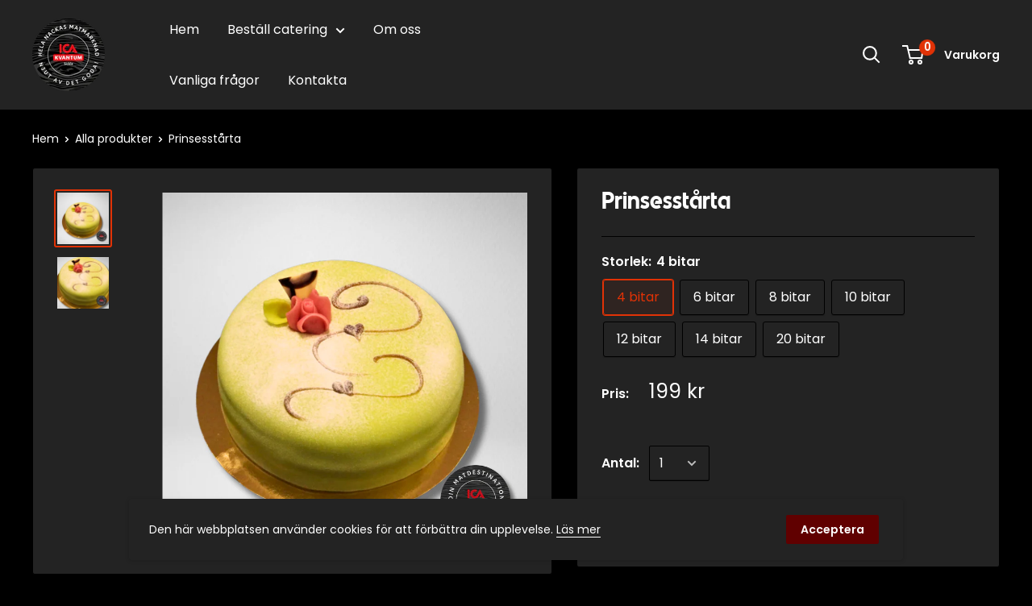

--- FILE ---
content_type: text/javascript
request_url: https://cateringsickla.se/cdn/shop/t/2/assets/storepickup.js?v=45154760098188219331648633367
body_size: 94856
content:
!function(e){function t(i){if(n[i])return n[i].exports;var r=n[i]={i:i,l:!1,exports:{}};return e[i].call(r.exports,r,r.exports,t),r.l=!0,r.exports}var n={};t.m=e,t.c=n,t.d=function(e,n,i){t.o(e,n)||Object.defineProperty(e,n,{configurable:!1,enumerable:!0,get:i})},t.n=function(e){var n=e&&e.__esModule?function(){return e.default}:function(){return e};return t.d(n,"a",n),n},t.o=function(e,t){return Object.prototype.hasOwnProperty.call(e,t)},t.p="",t(t.s=8)}([function(e,t,n){var i;!function(t,n){"object"==typeof e&&"object"==typeof e.exports?e.exports=t.document?n(t,!0):function(e){if(!e.document)throw new Error("jQuery requires a window with a document");return n(e)}:n(t)}("undefined"!=typeof window?window:this,function(n,r){function o(e){var t=!!e&&"length"in e&&e.length,n=le.type(e);return"function"!==n&&!le.isWindow(e)&&("array"===n||0===t||"number"==typeof t&&t>0&&t-1 in e)}function a(e,t,n){if(le.isFunction(t))return le.grep(e,function(e,i){return!!t.call(e,i,e)!==n});if(t.nodeType)return le.grep(e,function(e){return e===t!==n});if("string"==typeof t){if(be.test(t))return le.filter(t,e,n);t=le.filter(t,e)}return le.grep(e,function(e){return le.inArray(e,t)>-1!==n})}function s(e,t){do{e=e[t]}while(e&&1!==e.nodeType);return e}function c(){ee.addEventListener?(ee.removeEventListener("DOMContentLoaded",l),n.removeEventListener("load",l)):(ee.detachEvent("onreadystatechange",l),n.detachEvent("onload",l))}function l(){(ee.addEventListener||"load"===n.event.type||"complete"===ee.readyState)&&(c(),le.ready())}function u(e,t,n){if(void 0===n&&1===e.nodeType){var i="data-"+t.replace(De,"-$1").toLowerCase();if("string"==typeof(n=e.getAttribute(i))){try{n="true"===n||"false"!==n&&("null"===n?null:+n+""===n?+n:Ae.test(n)?le.parseJSON(n):n)}catch(e){}le.data(e,t,n)}else n=void 0}return n}function d(e){var t;for(t in e)if(("data"!==t||!le.isEmptyObject(e[t]))&&"toJSON"!==t)return!1;return!0}function p(e,t,n,i){if(Ee(e)){var r,o,a=le.expando,s=e.nodeType,c=s?le.cache:e,l=s?e[a]:e[a]&&a;if(l&&c[l]&&(i||c[l].data)||void 0!==n||"string"!=typeof t)return l||(l=s?e[a]=Q.pop()||le.guid++:a),c[l]||(c[l]=s?{}:{toJSON:le.noop}),"object"!=typeof t&&"function"!=typeof t||(i?c[l]=le.extend(c[l],t):c[l].data=le.extend(c[l].data,t)),o=c[l],i||(o.data||(o.data={}),o=o.data),void 0!==n&&(o[le.camelCase(t)]=n),"string"==typeof t?null==(r=o[t])&&(r=o[le.camelCase(t)]):r=o,r}}function f(e,t,n){if(Ee(e)){var i,r,o=e.nodeType,a=o?le.cache:e,s=o?e[le.expando]:le.expando;if(a[s]){if(t&&(i=n?a[s]:a[s].data)){r=(t=le.isArray(t)?t.concat(le.map(t,le.camelCase)):t in i?[t]:(t=le.camelCase(t))in i?[t]:t.split(" ")).length;for(;r--;)delete i[t[r]];if(n?!d(i):!le.isEmptyObject(i))return}(n||(delete a[s].data,d(a[s])))&&(o?le.cleanData([e],!0):ce.deleteExpando||a!=a.window?delete a[s]:a[s]=void 0)}}}function h(e,t,n,i){var r,o=1,a=20,s=i?function(){return i.cur()}:function(){return le.css(e,t,"")},c=s(),l=n&&n[3]||(le.cssNumber[t]?"":"px"),u=(le.cssNumber[t]||"px"!==l&&+c)&&Oe.exec(le.css(e,t));if(u&&u[3]!==l){l=l||u[3],n=n||[],u=+c||1;do{u/=o=o||".5",le.style(e,t,u+l)}while(o!==(o=s()/c)&&1!==o&&--a)}return n&&(u=+u||+c||0,r=n[1]?u+(n[1]+1)*n[2]:+n[2],i&&(i.unit=l,i.start=u,i.end=r)),r}function m(e){var t=Ze.split("|"),n=e.createDocumentFragment();if(n.createElement)for(;t.length;)n.createElement(t.pop());return n}function v(e,t){var n,i,r=0,o=void 0!==e.getElementsByTagName?e.getElementsByTagName(t||"*"):void 0!==e.querySelectorAll?e.querySelectorAll(t||"*"):void 0;if(!o)for(o=[],n=e.childNodes||e;null!=(i=n[r]);r++)!t||le.nodeName(i,t)?o.push(i):le.merge(o,v(i,t));return void 0===t||t&&le.nodeName(e,t)?le.merge([e],o):o}function g(e,t){for(var n,i=0;null!=(n=e[i]);i++)le._data(n,"globalEval",!t||le._data(t[i],"globalEval"))}function y(e){Pe.test(e.type)&&(e.defaultChecked=e.checked)}function b(e,t,n,i,r){for(var o,a,s,c,l,u,d,p=e.length,f=m(t),h=[],b=0;b<p;b++)if((a=e[b])||0===a)if("object"===le.type(a))le.merge(h,a.nodeType?[a]:a);else if(Re.test(a)){for(c=c||f.appendChild(t.createElement("div")),l=(Ie.exec(a)||["",""])[1].toLowerCase(),d=He[l]||He._default,c.innerHTML=d[1]+le.htmlPrefilter(a)+d[2],o=d[0];o--;)c=c.lastChild;if(!ce.leadingWhitespace&&Fe.test(a)&&h.push(t.createTextNode(Fe.exec(a)[0])),!ce.tbody)for(o=(a="table"!==l||ze.test(a)?"<table>"!==d[1]||ze.test(a)?0:c:c.firstChild)&&a.childNodes.length;o--;)le.nodeName(u=a.childNodes[o],"tbody")&&!u.childNodes.length&&a.removeChild(u);for(le.merge(h,c.childNodes),c.textContent="";c.firstChild;)c.removeChild(c.firstChild);c=f.lastChild}else h.push(t.createTextNode(a));for(c&&f.removeChild(c),ce.appendChecked||le.grep(v(h,"input"),y),b=0;a=h[b++];)if(i&&le.inArray(a,i)>-1)r&&r.push(a);else if(s=le.contains(a.ownerDocument,a),c=v(f.appendChild(a),"script"),s&&g(c),n)for(o=0;a=c[o++];)je.test(a.type||"")&&n.push(a);return c=null,f}function _(){return!0}function k(){return!1}function x(){try{return ee.activeElement}catch(e){}}function w(e,t,n,i,r,o){var a,s;if("object"==typeof t){"string"!=typeof n&&(i=i||n,n=void 0);for(s in t)w(e,s,n,i,t[s],o);return e}if(null==i&&null==r?(r=n,i=n=void 0):null==r&&("string"==typeof n?(r=i,i=void 0):(r=i,i=n,n=void 0)),!1===r)r=k;else if(!r)return e;return 1===o&&(a=r,(r=function(e){return le().off(e),a.apply(this,arguments)}).guid=a.guid||(a.guid=le.guid++)),e.each(function(){le.event.add(this,t,r,i,n)})}function C(e,t){return le.nodeName(e,"table")&&le.nodeName(11!==t.nodeType?t:t.firstChild,"tr")?e.getElementsByTagName("tbody")[0]||e.appendChild(e.ownerDocument.createElement("tbody")):e}function T(e){return e.type=(null!==le.find.attr(e,"type"))+"/"+e.type,e}function S(e){var t=Qe.exec(e.type);return t?e.type=t[1]:e.removeAttribute("type"),e}function E(e,t){if(1===t.nodeType&&le.hasData(e)){var n,i,r,o=le._data(e),a=le._data(t,o),s=o.events;if(s){delete a.handle,a.events={};for(n in s)for(i=0,r=s[n].length;i<r;i++)le.event.add(t,n,s[n][i])}a.data&&(a.data=le.extend({},a.data))}}function A(e,t){var n,i,r;if(1===t.nodeType){if(n=t.nodeName.toLowerCase(),!ce.noCloneEvent&&t[le.expando]){r=le._data(t);for(i in r.events)le.removeEvent(t,i,r.handle);t.removeAttribute(le.expando)}"script"===n&&t.text!==e.text?(T(t).text=e.text,S(t)):"object"===n?(t.parentNode&&(t.outerHTML=e.outerHTML),ce.html5Clone&&e.innerHTML&&!le.trim(t.innerHTML)&&(t.innerHTML=e.innerHTML)):"input"===n&&Pe.test(e.type)?(t.defaultChecked=t.checked=e.checked,t.value!==e.value&&(t.value=e.value)):"option"===n?t.defaultSelected=t.selected=e.defaultSelected:"input"!==n&&"textarea"!==n||(t.defaultValue=e.defaultValue)}}function D(e,t,n,i){t=ne.apply([],t);var r,o,a,s,c,l,u=0,d=e.length,p=d-1,f=t[0],h=le.isFunction(f);if(h||d>1&&"string"==typeof f&&!ce.checkClone&&Je.test(f))return e.each(function(r){var o=e.eq(r);h&&(t[0]=f.call(this,r,o.html())),D(o,t,n,i)});if(d&&(l=b(t,e[0].ownerDocument,!1,e,i),r=l.firstChild,1===l.childNodes.length&&(l=r),r||i)){for(a=(s=le.map(v(l,"script"),T)).length;u<d;u++)o=l,u!==p&&(o=le.clone(o,!0,!0),a&&le.merge(s,v(o,"script"))),n.call(e[u],o,u);if(a)for(c=s[s.length-1].ownerDocument,le.map(s,S),u=0;u<a;u++)o=s[u],je.test(o.type||"")&&!le._data(o,"globalEval")&&le.contains(c,o)&&(o.src?le._evalUrl&&le._evalUrl(o.src):le.globalEval((o.text||o.textContent||o.innerHTML||"").replace(et,"")));l=r=null}return e}function $(e,t,n){for(var i,r=t?le.filter(t,e):e,o=0;null!=(i=r[o]);o++)n||1!==i.nodeType||le.cleanData(v(i)),i.parentNode&&(n&&le.contains(i.ownerDocument,i)&&g(v(i,"script")),i.parentNode.removeChild(i));return e}function O(e,t){var n=le(t.createElement(e)).appendTo(t.body),i=le.css(n[0],"display");return n.detach(),i}function L(e){var t=ee,n=it[e];return n||("none"!==(n=O(e,t))&&n||((t=((nt=(nt||le("<iframe frameborder='0' width='0' height='0'/>")).appendTo(t.documentElement))[0].contentWindow||nt[0].contentDocument).document).write(),t.close(),n=O(e,t),nt.detach()),it[e]=n),n}function M(e,t){return{get:function(){if(!e())return(this.get=t).apply(this,arguments);delete this.get}}}function N(e){if(e in yt)return e;for(var t=e.charAt(0).toUpperCase()+e.slice(1),n=gt.length;n--;)if((e=gt[n]+t)in yt)return e}function P(e,t){for(var n,i,r,o=[],a=0,s=e.length;a<s;a++)(i=e[a]).style&&(o[a]=le._data(i,"olddisplay"),n=i.style.display,t?(o[a]||"none"!==n||(i.style.display=""),""===i.style.display&&Me(i)&&(o[a]=le._data(i,"olddisplay",L(i.nodeName)))):(r=Me(i),(n&&"none"!==n||!r)&&le._data(i,"olddisplay",r?n:le.css(i,"display"))));for(a=0;a<s;a++)(i=e[a]).style&&(t&&"none"!==i.style.display&&""!==i.style.display||(i.style.display=t?o[a]||"":"none"));return e}function I(e,t,n){var i=ht.exec(t);return i?Math.max(0,i[1]-(n||0))+(i[2]||"px"):t}function j(e,t,n,i,r){for(var o=n===(i?"border":"content")?4:"width"===t?1:0,a=0;o<4;o+=2)"margin"===n&&(a+=le.css(e,n+Le[o],!0,r)),i?("content"===n&&(a-=le.css(e,"padding"+Le[o],!0,r)),"margin"!==n&&(a-=le.css(e,"border"+Le[o]+"Width",!0,r))):(a+=le.css(e,"padding"+Le[o],!0,r),"padding"!==n&&(a+=le.css(e,"border"+Le[o]+"Width",!0,r)));return a}function F(e,t,n){var i=!0,r="width"===t?e.offsetWidth:e.offsetHeight,o=ct(e),a=ce.boxSizing&&"border-box"===le.css(e,"boxSizing",!1,o);if(r<=0||null==r){if(((r=lt(e,t,o))<0||null==r)&&(r=e.style[t]),ot.test(r))return r;i=a&&(ce.boxSizingReliable()||r===e.style[t]),r=parseFloat(r)||0}return r+j(e,t,n||(a?"border":"content"),i,o)+"px"}function Z(e,t,n,i,r){return new Z.prototype.init(e,t,n,i,r)}function H(){return n.setTimeout(function(){bt=void 0}),bt=le.now()}function R(e,t){var n,i={height:e},r=0;for(t=t?1:0;r<4;r+=2-t)i["margin"+(n=Le[r])]=i["padding"+n]=e;return t&&(i.opacity=i.width=e),i}function z(e,t,n){for(var i,r=(B.tweeners[t]||[]).concat(B.tweeners["*"]),o=0,a=r.length;o<a;o++)if(i=r[o].call(n,t,e))return i}function B(e,t,n){var i,r,o=0,a=B.prefilters.length,s=le.Deferred().always(function(){delete c.elem}),c=function(){if(r)return!1;for(var t=bt||H(),n=Math.max(0,l.startTime+l.duration-t),i=1-(n/l.duration||0),o=0,a=l.tweens.length;o<a;o++)l.tweens[o].run(i);return s.notifyWith(e,[l,i,n]),i<1&&a?n:(s.resolveWith(e,[l]),!1)},l=s.promise({elem:e,props:le.extend({},t),opts:le.extend(!0,{specialEasing:{},easing:le.easing._default},n),originalProperties:t,originalOptions:n,startTime:bt||H(),duration:n.duration,tweens:[],createTween:function(t,n){var i=le.Tween(e,l.opts,t,n,l.opts.specialEasing[t]||l.opts.easing);return l.tweens.push(i),i},stop:function(t){var n=0,i=t?l.tweens.length:0;if(r)return this;for(r=!0;n<i;n++)l.tweens[n].run(1);return t?(s.notifyWith(e,[l,1,0]),s.resolveWith(e,[l,t])):s.rejectWith(e,[l,t]),this}}),u=l.props;for(!function(e,t){var n,i,r,o,a;for(n in e)if(i=le.camelCase(n),r=t[i],o=e[n],le.isArray(o)&&(r=o[1],o=e[n]=o[0]),n!==i&&(e[i]=o,delete e[n]),(a=le.cssHooks[i])&&"expand"in a){o=a.expand(o),delete e[i];for(n in o)n in e||(e[n]=o[n],t[n]=r)}else t[i]=r}(u,l.opts.specialEasing);o<a;o++)if(i=B.prefilters[o].call(l,e,u,l.opts))return le.isFunction(i.stop)&&(le._queueHooks(l.elem,l.opts.queue).stop=le.proxy(i.stop,i)),i;return le.map(u,z,l),le.isFunction(l.opts.start)&&l.opts.start.call(e,l),le.fx.timer(le.extend(c,{elem:e,anim:l,queue:l.opts.queue})),l.progress(l.opts.progress).done(l.opts.done,l.opts.complete).fail(l.opts.fail).always(l.opts.always)}function W(e){return le.attr(e,"class")||""}function q(e){return function(t,n){"string"!=typeof t&&(n=t,t="*");var i,r=0,o=t.toLowerCase().match(Ce)||[];if(le.isFunction(n))for(;i=o[r++];)"+"===i.charAt(0)?(i=i.slice(1)||"*",(e[i]=e[i]||[]).unshift(n)):(e[i]=e[i]||[]).push(n)}}function U(e,t,n,i){function r(s){var c;return o[s]=!0,le.each(e[s]||[],function(e,s){var l=s(t,n,i);return"string"!=typeof l||a||o[l]?a?!(c=l):void 0:(t.dataTypes.unshift(l),r(l),!1)}),c}var o={},a=e===qt;return r(t.dataTypes[0])||!o["*"]&&r("*")}function V(e,t){var n,i,r=le.ajaxSettings.flatOptions||{};for(i in t)void 0!==t[i]&&((r[i]?e:n||(n={}))[i]=t[i]);return n&&le.extend(!0,e,n),e}function G(e){return e.style&&e.style.display||le.css(e,"display")}function K(e,t,n,i){var r;if(le.isArray(t))le.each(t,function(t,r){n||Yt.test(e)?i(e,r):K(e+"["+("object"==typeof r&&null!=r?t:"")+"]",r,n,i)});else if(n||"object"!==le.type(t))i(e,t);else for(r in t)K(e+"["+r+"]",t[r],n,i)}function Y(){try{return new n.XMLHttpRequest}catch(e){}}function X(){try{return new n.ActiveXObject("Microsoft.XMLHTTP")}catch(e){}}function J(e){return le.isWindow(e)?e:9===e.nodeType&&(e.defaultView||e.parentWindow)}var Q=[],ee=n.document,te=Q.slice,ne=Q.concat,ie=Q.push,re=Q.indexOf,oe={},ae=oe.toString,se=oe.hasOwnProperty,ce={},le=function(e,t){return new le.fn.init(e,t)},ue=/^[\s\uFEFF\xA0]+|[\s\uFEFF\xA0]+$/g,de=/^-ms-/,pe=/-([\da-z])/gi,fe=function(e,t){return t.toUpperCase()};le.fn=le.prototype={jquery:"1.12.4",constructor:le,selector:"",length:0,toArray:function(){return te.call(this)},get:function(e){return null!=e?e<0?this[e+this.length]:this[e]:te.call(this)},pushStack:function(e){var t=le.merge(this.constructor(),e);return t.prevObject=this,t.context=this.context,t},each:function(e){return le.each(this,e)},map:function(e){return this.pushStack(le.map(this,function(t,n){return e.call(t,n,t)}))},slice:function(){return this.pushStack(te.apply(this,arguments))},first:function(){return this.eq(0)},last:function(){return this.eq(-1)},eq:function(e){var t=this.length,n=+e+(e<0?t:0);return this.pushStack(n>=0&&n<t?[this[n]]:[])},end:function(){return this.prevObject||this.constructor()},push:ie,sort:Q.sort,splice:Q.splice},le.extend=le.fn.extend=function(){var e,t,n,i,r,o,a=arguments[0]||{},s=1,c=arguments.length,l=!1;for("boolean"==typeof a&&(l=a,a=arguments[s]||{},s++),"object"==typeof a||le.isFunction(a)||(a={}),s===c&&(a=this,s--);s<c;s++)if(null!=(r=arguments[s]))for(i in r)e=a[i],a!==(n=r[i])&&(l&&n&&(le.isPlainObject(n)||(t=le.isArray(n)))?(t?(t=!1,o=e&&le.isArray(e)?e:[]):o=e&&le.isPlainObject(e)?e:{},a[i]=le.extend(l,o,n)):void 0!==n&&(a[i]=n));return a},le.extend({expando:"jQuery"+("1.12.4"+Math.random()).replace(/\D/g,""),isReady:!0,error:function(e){throw new Error(e)},noop:function(){},isFunction:function(e){return"function"===le.type(e)},isArray:Array.isArray||function(e){return"array"===le.type(e)},isWindow:function(e){return null!=e&&e==e.window},isNumeric:function(e){var t=e&&e.toString();return!le.isArray(e)&&t-parseFloat(t)+1>=0},isEmptyObject:function(e){var t;for(t in e)return!1;return!0},isPlainObject:function(e){var t;if(!e||"object"!==le.type(e)||e.nodeType||le.isWindow(e))return!1;try{if(e.constructor&&!se.call(e,"constructor")&&!se.call(e.constructor.prototype,"isPrototypeOf"))return!1}catch(e){return!1}if(!ce.ownFirst)for(t in e)return se.call(e,t);for(t in e);return void 0===t||se.call(e,t)},type:function(e){return null==e?e+"":"object"==typeof e||"function"==typeof e?oe[ae.call(e)]||"object":typeof e},globalEval:function(e){e&&le.trim(e)&&(n.execScript||function(e){n.eval.call(n,e)})(e)},camelCase:function(e){return e.replace(de,"ms-").replace(pe,fe)},nodeName:function(e,t){return e.nodeName&&e.nodeName.toLowerCase()===t.toLowerCase()},each:function(e,t){var n,i=0;if(o(e))for(n=e.length;i<n&&!1!==t.call(e[i],i,e[i]);i++);else for(i in e)if(!1===t.call(e[i],i,e[i]))break;return e},trim:function(e){return null==e?"":(e+"").replace(ue,"")},makeArray:function(e,t){var n=t||[];return null!=e&&(o(Object(e))?le.merge(n,"string"==typeof e?[e]:e):ie.call(n,e)),n},inArray:function(e,t,n){var i;if(t){if(re)return re.call(t,e,n);for(i=t.length,n=n?n<0?Math.max(0,i+n):n:0;n<i;n++)if(n in t&&t[n]===e)return n}return-1},merge:function(e,t){for(var n=+t.length,i=0,r=e.length;i<n;)e[r++]=t[i++];if(n!=n)for(;void 0!==t[i];)e[r++]=t[i++];return e.length=r,e},grep:function(e,t,n){for(var i=[],r=0,o=e.length,a=!n;r<o;r++)!t(e[r],r)!==a&&i.push(e[r]);return i},map:function(e,t,n){var i,r,a=0,s=[];if(o(e))for(i=e.length;a<i;a++)null!=(r=t(e[a],a,n))&&s.push(r);else for(a in e)null!=(r=t(e[a],a,n))&&s.push(r);return ne.apply([],s)},guid:1,proxy:function(e,t){var n,i,r;if("string"==typeof t&&(r=e[t],t=e,e=r),le.isFunction(e))return n=te.call(arguments,2),i=function(){return e.apply(t||this,n.concat(te.call(arguments)))},i.guid=e.guid=e.guid||le.guid++,i},now:function(){return+new Date},support:ce}),"function"==typeof Symbol&&(le.fn[Symbol.iterator]=Q[Symbol.iterator]),le.each("Boolean Number String Function Array Date RegExp Object Error Symbol".split(" "),function(e,t){oe["[object "+t+"]"]=t.toLowerCase()});var he=function(e){function t(e,t,n,i){var r,o,a,s,c,l,d,f,h=t&&t.ownerDocument,m=t?t.nodeType:9;if(n=n||[],"string"!=typeof e||!e||1!==m&&9!==m&&11!==m)return n;if(!i&&((t?t.ownerDocument||t:F)!==$&&D(t),t=t||$,L)){if(11!==m&&(l=me.exec(e)))if(r=l[1]){if(9===m){if(!(a=t.getElementById(r)))return n;if(a.id===r)return n.push(a),n}else if(h&&(a=h.getElementById(r))&&I(t,a)&&a.id===r)return n.push(a),n}else{if(l[2])return Y.apply(n,t.getElementsByTagName(e)),n;if((r=l[3])&&b.getElementsByClassName&&t.getElementsByClassName)return Y.apply(n,t.getElementsByClassName(r)),n}if(b.qsa&&!B[e+" "]&&(!M||!M.test(e))){if(1!==m)h=t,f=e;else if("object"!==t.nodeName.toLowerCase()){for((s=t.getAttribute("id"))?s=s.replace(ge,"\\$&"):t.setAttribute("id",s=j),o=(d=w(e)).length,c=ue.test(s)?"#"+s:"[id='"+s+"']";o--;)d[o]=c+" "+p(d[o]);f=d.join(","),h=ve.test(e)&&u(t.parentNode)||t}if(f)try{return Y.apply(n,h.querySelectorAll(f)),n}catch(e){}finally{s===j&&t.removeAttribute("id")}}}return T(e.replace(oe,"$1"),t,n,i)}function n(){function e(n,i){return t.push(n+" ")>_.cacheLength&&delete e[t.shift()],e[n+" "]=i}var t=[];return e}function i(e){return e[j]=!0,e}function r(e){var t=$.createElement("div");try{return!!e(t)}catch(e){return!1}finally{t.parentNode&&t.parentNode.removeChild(t),t=null}}function o(e,t){for(var n=e.split("|"),i=n.length;i--;)_.attrHandle[n[i]]=t}function a(e,t){var n=t&&e,i=n&&1===e.nodeType&&1===t.nodeType&&(~t.sourceIndex||q)-(~e.sourceIndex||q);if(i)return i;if(n)for(;n=n.nextSibling;)if(n===t)return-1;return e?1:-1}function s(e){return function(t){return"input"===t.nodeName.toLowerCase()&&t.type===e}}function c(e){return function(t){var n=t.nodeName.toLowerCase();return("input"===n||"button"===n)&&t.type===e}}function l(e){return i(function(t){return t=+t,i(function(n,i){for(var r,o=e([],n.length,t),a=o.length;a--;)n[r=o[a]]&&(n[r]=!(i[r]=n[r]))})})}function u(e){return e&&void 0!==e.getElementsByTagName&&e}function d(){}function p(e){for(var t=0,n=e.length,i="";t<n;t++)i+=e[t].value;return i}function f(e,t,n){var i=t.dir,r=n&&"parentNode"===i,o=H++;return t.first?function(t,n,o){for(;t=t[i];)if(1===t.nodeType||r)return e(t,n,o)}:function(t,n,a){var s,c,l,u=[Z,o];if(a){for(;t=t[i];)if((1===t.nodeType||r)&&e(t,n,a))return!0}else for(;t=t[i];)if(1===t.nodeType||r){if(l=t[j]||(t[j]={}),c=l[t.uniqueID]||(l[t.uniqueID]={}),(s=c[i])&&s[0]===Z&&s[1]===o)return u[2]=s[2];if(c[i]=u,u[2]=e(t,n,a))return!0}}}function h(e){return e.length>1?function(t,n,i){for(var r=e.length;r--;)if(!e[r](t,n,i))return!1;return!0}:e[0]}function m(e,t,n,i,r){for(var o,a=[],s=0,c=e.length,l=null!=t;s<c;s++)(o=e[s])&&(n&&!n(o,i,r)||(a.push(o),l&&t.push(s)));return a}function v(e,n,r,o,a,s){return o&&!o[j]&&(o=v(o)),a&&!a[j]&&(a=v(a,s)),i(function(i,s,c,l){var u,d,p,f=[],h=[],v=s.length,g=i||function(e,n,i){for(var r=0,o=n.length;r<o;r++)t(e,n[r],i);return i}(n||"*",c.nodeType?[c]:c,[]),y=!e||!i&&n?g:m(g,f,e,c,l),b=r?a||(i?e:v||o)?[]:s:y;if(r&&r(y,b,c,l),o)for(u=m(b,h),o(u,[],c,l),d=u.length;d--;)(p=u[d])&&(b[h[d]]=!(y[h[d]]=p));if(i){if(a||e){if(a){for(u=[],d=b.length;d--;)(p=b[d])&&u.push(y[d]=p);a(null,b=[],u,l)}for(d=b.length;d--;)(p=b[d])&&(u=a?J(i,p):f[d])>-1&&(i[u]=!(s[u]=p))}}else b=m(b===s?b.splice(v,b.length):b),a?a(null,s,b,l):Y.apply(s,b)})}function g(e){for(var t,n,i,r=e.length,o=_.relative[e[0].type],a=o||_.relative[" "],s=o?1:0,c=f(function(e){return e===t},a,!0),l=f(function(e){return J(t,e)>-1},a,!0),u=[function(e,n,i){var r=!o&&(i||n!==S)||((t=n).nodeType?c(e,n,i):l(e,n,i));return t=null,r}];s<r;s++)if(n=_.relative[e[s].type])u=[f(h(u),n)];else{if((n=_.filter[e[s].type].apply(null,e[s].matches))[j]){for(i=++s;i<r&&!_.relative[e[i].type];i++);return v(s>1&&h(u),s>1&&p(e.slice(0,s-1).concat({value:" "===e[s-2].type?"*":""})).replace(oe,"$1"),n,s<i&&g(e.slice(s,i)),i<r&&g(e=e.slice(i)),i<r&&p(e))}u.push(n)}return h(u)}var y,b,_,k,x,w,C,T,S,E,A,D,$,O,L,M,N,P,I,j="sizzle"+1*new Date,F=e.document,Z=0,H=0,R=n(),z=n(),B=n(),W=function(e,t){return e===t&&(A=!0),0},q=1<<31,U={}.hasOwnProperty,V=[],G=V.pop,K=V.push,Y=V.push,X=V.slice,J=function(e,t){for(var n=0,i=e.length;n<i;n++)if(e[n]===t)return n;return-1},Q="checked|selected|async|autofocus|autoplay|controls|defer|disabled|hidden|ismap|loop|multiple|open|readonly|required|scoped",ee="[\\x20\\t\\r\\n\\f]",te="(?:\\\\.|[\\w-]|[^\\x00-\\xa0])+",ne="\\["+ee+"*("+te+")(?:"+ee+"*([*^$|!~]?=)"+ee+"*(?:'((?:\\\\.|[^\\\\'])*)'|\"((?:\\\\.|[^\\\\\"])*)\"|("+te+"))|)"+ee+"*\\]",ie=":("+te+")(?:\\((('((?:\\\\.|[^\\\\'])*)'|\"((?:\\\\.|[^\\\\\"])*)\")|((?:\\\\.|[^\\\\()[\\]]|"+ne+")*)|.*)\\)|)",re=new RegExp(ee+"+","g"),oe=new RegExp("^"+ee+"+|((?:^|[^\\\\])(?:\\\\.)*)"+ee+"+$","g"),ae=new RegExp("^"+ee+"*,"+ee+"*"),se=new RegExp("^"+ee+"*([>+~]|"+ee+")"+ee+"*"),ce=new RegExp("="+ee+"*([^\\]'\"]*?)"+ee+"*\\]","g"),le=new RegExp(ie),ue=new RegExp("^"+te+"$"),de={ID:new RegExp("^#("+te+")"),CLASS:new RegExp("^\\.("+te+")"),TAG:new RegExp("^("+te+"|[*])"),ATTR:new RegExp("^"+ne),PSEUDO:new RegExp("^"+ie),CHILD:new RegExp("^:(only|first|last|nth|nth-last)-(child|of-type)(?:\\("+ee+"*(even|odd|(([+-]|)(\\d*)n|)"+ee+"*(?:([+-]|)"+ee+"*(\\d+)|))"+ee+"*\\)|)","i"),bool:new RegExp("^(?:"+Q+")$","i"),needsContext:new RegExp("^"+ee+"*[>+~]|:(even|odd|eq|gt|lt|nth|first|last)(?:\\("+ee+"*((?:-\\d)?\\d*)"+ee+"*\\)|)(?=[^-]|$)","i")},pe=/^(?:input|select|textarea|button)$/i,fe=/^h\d$/i,he=/^[^{]+\{\s*\[native \w/,me=/^(?:#([\w-]+)|(\w+)|\.([\w-]+))$/,ve=/[+~]/,ge=/'|\\/g,ye=new RegExp("\\\\([\\da-f]{1,6}"+ee+"?|("+ee+")|.)","ig"),be=function(e,t,n){var i="0x"+t-65536;return i!=i||n?t:i<0?String.fromCharCode(i+65536):String.fromCharCode(i>>10|55296,1023&i|56320)},_e=function(){D()};try{Y.apply(V=X.call(F.childNodes),F.childNodes),V[F.childNodes.length].nodeType}catch(e){Y={apply:V.length?function(e,t){K.apply(e,X.call(t))}:function(e,t){for(var n=e.length,i=0;e[n++]=t[i++];);e.length=n-1}}}b=t.support={},x=t.isXML=function(e){var t=e&&(e.ownerDocument||e).documentElement;return!!t&&"HTML"!==t.nodeName},D=t.setDocument=function(e){var t,n,i=e?e.ownerDocument||e:F;return i!==$&&9===i.nodeType&&i.documentElement?($=i,O=$.documentElement,L=!x($),(n=$.defaultView)&&n.top!==n&&(n.addEventListener?n.addEventListener("unload",_e,!1):n.attachEvent&&n.attachEvent("onunload",_e)),b.attributes=r(function(e){return e.className="i",!e.getAttribute("className")}),b.getElementsByTagName=r(function(e){return e.appendChild($.createComment("")),!e.getElementsByTagName("*").length}),b.getElementsByClassName=he.test($.getElementsByClassName),b.getById=r(function(e){return O.appendChild(e).id=j,!$.getElementsByName||!$.getElementsByName(j).length}),b.getById?(_.find.ID=function(e,t){if(void 0!==t.getElementById&&L){var n=t.getElementById(e);return n?[n]:[]}},_.filter.ID=function(e){var t=e.replace(ye,be);return function(e){return e.getAttribute("id")===t}}):(delete _.find.ID,_.filter.ID=function(e){var t=e.replace(ye,be);return function(e){var n=void 0!==e.getAttributeNode&&e.getAttributeNode("id");return n&&n.value===t}}),_.find.TAG=b.getElementsByTagName?function(e,t){return void 0!==t.getElementsByTagName?t.getElementsByTagName(e):b.qsa?t.querySelectorAll(e):void 0}:function(e,t){var n,i=[],r=0,o=t.getElementsByTagName(e);if("*"===e){for(;n=o[r++];)1===n.nodeType&&i.push(n);return i}return o},_.find.CLASS=b.getElementsByClassName&&function(e,t){if(void 0!==t.getElementsByClassName&&L)return t.getElementsByClassName(e)},N=[],M=[],(b.qsa=he.test($.querySelectorAll))&&(r(function(e){O.appendChild(e).innerHTML="<a id='"+j+"'></a><select id='"+j+"-\r\\' msallowcapture=''><option selected=''></option></select>",e.querySelectorAll("[msallowcapture^='']").length&&M.push("[*^$]="+ee+"*(?:''|\"\")"),e.querySelectorAll("[selected]").length||M.push("\\["+ee+"*(?:value|"+Q+")"),e.querySelectorAll("[id~="+j+"-]").length||M.push("~="),e.querySelectorAll(":checked").length||M.push(":checked"),e.querySelectorAll("a#"+j+"+*").length||M.push(".#.+[+~]")}),r(function(e){var t=$.createElement("input");t.setAttribute("type","hidden"),e.appendChild(t).setAttribute("name","D"),e.querySelectorAll("[name=d]").length&&M.push("name"+ee+"*[*^$|!~]?="),e.querySelectorAll(":enabled").length||M.push(":enabled",":disabled"),e.querySelectorAll("*,:x"),M.push(",.*:")})),(b.matchesSelector=he.test(P=O.matches||O.webkitMatchesSelector||O.mozMatchesSelector||O.oMatchesSelector||O.msMatchesSelector))&&r(function(e){b.disconnectedMatch=P.call(e,"div"),P.call(e,"[s!='']:x"),N.push("!=",ie)}),M=M.length&&new RegExp(M.join("|")),N=N.length&&new RegExp(N.join("|")),t=he.test(O.compareDocumentPosition),I=t||he.test(O.contains)?function(e,t){var n=9===e.nodeType?e.documentElement:e,i=t&&t.parentNode;return e===i||!(!i||1!==i.nodeType||!(n.contains?n.contains(i):e.compareDocumentPosition&&16&e.compareDocumentPosition(i)))}:function(e,t){if(t)for(;t=t.parentNode;)if(t===e)return!0;return!1},W=t?function(e,t){if(e===t)return A=!0,0;var n=!e.compareDocumentPosition-!t.compareDocumentPosition;return n||(1&(n=(e.ownerDocument||e)===(t.ownerDocument||t)?e.compareDocumentPosition(t):1)||!b.sortDetached&&t.compareDocumentPosition(e)===n?e===$||e.ownerDocument===F&&I(F,e)?-1:t===$||t.ownerDocument===F&&I(F,t)?1:E?J(E,e)-J(E,t):0:4&n?-1:1)}:function(e,t){if(e===t)return A=!0,0;var n,i=0,r=e.parentNode,o=t.parentNode,s=[e],c=[t];if(!r||!o)return e===$?-1:t===$?1:r?-1:o?1:E?J(E,e)-J(E,t):0;if(r===o)return a(e,t);for(n=e;n=n.parentNode;)s.unshift(n);for(n=t;n=n.parentNode;)c.unshift(n);for(;s[i]===c[i];)i++;return i?a(s[i],c[i]):s[i]===F?-1:c[i]===F?1:0},$):$},t.matches=function(e,n){return t(e,null,null,n)},t.matchesSelector=function(e,n){if((e.ownerDocument||e)!==$&&D(e),n=n.replace(ce,"='$1']"),b.matchesSelector&&L&&!B[n+" "]&&(!N||!N.test(n))&&(!M||!M.test(n)))try{var i=P.call(e,n);if(i||b.disconnectedMatch||e.document&&11!==e.document.nodeType)return i}catch(e){}return t(n,$,null,[e]).length>0},t.contains=function(e,t){return(e.ownerDocument||e)!==$&&D(e),I(e,t)},t.attr=function(e,t){(e.ownerDocument||e)!==$&&D(e);var n=_.attrHandle[t.toLowerCase()],i=n&&U.call(_.attrHandle,t.toLowerCase())?n(e,t,!L):void 0;return void 0!==i?i:b.attributes||!L?e.getAttribute(t):(i=e.getAttributeNode(t))&&i.specified?i.value:null},t.error=function(e){throw new Error("Syntax error, unrecognized expression: "+e)},t.uniqueSort=function(e){var t,n=[],i=0,r=0;if(A=!b.detectDuplicates,E=!b.sortStable&&e.slice(0),e.sort(W),A){for(;t=e[r++];)t===e[r]&&(i=n.push(r));for(;i--;)e.splice(n[i],1)}return E=null,e},k=t.getText=function(e){var t,n="",i=0,r=e.nodeType;if(r){if(1===r||9===r||11===r){if("string"==typeof e.textContent)return e.textContent;for(e=e.firstChild;e;e=e.nextSibling)n+=k(e)}else if(3===r||4===r)return e.nodeValue}else for(;t=e[i++];)n+=k(t);return n},(_=t.selectors={cacheLength:50,createPseudo:i,match:de,attrHandle:{},find:{},relative:{">":{dir:"parentNode",first:!0}," ":{dir:"parentNode"},"+":{dir:"previousSibling",first:!0},"~":{dir:"previousSibling"}},preFilter:{ATTR:function(e){return e[1]=e[1].replace(ye,be),e[3]=(e[3]||e[4]||e[5]||"").replace(ye,be),"~="===e[2]&&(e[3]=" "+e[3]+" "),e.slice(0,4)},CHILD:function(e){return e[1]=e[1].toLowerCase(),"nth"===e[1].slice(0,3)?(e[3]||t.error(e[0]),e[4]=+(e[4]?e[5]+(e[6]||1):2*("even"===e[3]||"odd"===e[3])),e[5]=+(e[7]+e[8]||"odd"===e[3])):e[3]&&t.error(e[0]),e},PSEUDO:function(e){var t,n=!e[6]&&e[2];return de.CHILD.test(e[0])?null:(e[3]?e[2]=e[4]||e[5]||"":n&&le.test(n)&&(t=w(n,!0))&&(t=n.indexOf(")",n.length-t)-n.length)&&(e[0]=e[0].slice(0,t),e[2]=n.slice(0,t)),e.slice(0,3))}},filter:{TAG:function(e){var t=e.replace(ye,be).toLowerCase();return"*"===e?function(){return!0}:function(e){return e.nodeName&&e.nodeName.toLowerCase()===t}},CLASS:function(e){var t=R[e+" "];return t||(t=new RegExp("(^|"+ee+")"+e+"("+ee+"|$)"))&&R(e,function(e){return t.test("string"==typeof e.className&&e.className||void 0!==e.getAttribute&&e.getAttribute("class")||"")})},ATTR:function(e,n,i){return function(r){var o=t.attr(r,e);return null==o?"!="===n:!n||(o+="","="===n?o===i:"!="===n?o!==i:"^="===n?i&&0===o.indexOf(i):"*="===n?i&&o.indexOf(i)>-1:"$="===n?i&&o.slice(-i.length)===i:"~="===n?(" "+o.replace(re," ")+" ").indexOf(i)>-1:"|="===n&&(o===i||o.slice(0,i.length+1)===i+"-"))}},CHILD:function(e,t,n,i,r){var o="nth"!==e.slice(0,3),a="last"!==e.slice(-4),s="of-type"===t;return 1===i&&0===r?function(e){return!!e.parentNode}:function(t,n,c){var l,u,d,p,f,h,m=o!==a?"nextSibling":"previousSibling",v=t.parentNode,g=s&&t.nodeName.toLowerCase(),y=!c&&!s,b=!1;if(v){if(o){for(;m;){for(p=t;p=p[m];)if(s?p.nodeName.toLowerCase()===g:1===p.nodeType)return!1;h=m="only"===e&&!h&&"nextSibling"}return!0}if(h=[a?v.firstChild:v.lastChild],a&&y){for(b=(f=(l=(u=(d=(p=v)[j]||(p[j]={}))[p.uniqueID]||(d[p.uniqueID]={}))[e]||[])[0]===Z&&l[1])&&l[2],p=f&&v.childNodes[f];p=++f&&p&&p[m]||(b=f=0)||h.pop();)if(1===p.nodeType&&++b&&p===t){u[e]=[Z,f,b];break}}else if(y&&(b=f=(l=(u=(d=(p=t)[j]||(p[j]={}))[p.uniqueID]||(d[p.uniqueID]={}))[e]||[])[0]===Z&&l[1]),!1===b)for(;(p=++f&&p&&p[m]||(b=f=0)||h.pop())&&((s?p.nodeName.toLowerCase()!==g:1!==p.nodeType)||!++b||(y&&((u=(d=p[j]||(p[j]={}))[p.uniqueID]||(d[p.uniqueID]={}))[e]=[Z,b]),p!==t)););return(b-=r)===i||b%i==0&&b/i>=0}}},PSEUDO:function(e,n){var r,o=_.pseudos[e]||_.setFilters[e.toLowerCase()]||t.error("unsupported pseudo: "+e);return o[j]?o(n):o.length>1?(r=[e,e,"",n],_.setFilters.hasOwnProperty(e.toLowerCase())?i(function(e,t){for(var i,r=o(e,n),a=r.length;a--;)e[i=J(e,r[a])]=!(t[i]=r[a])}):function(e){return o(e,0,r)}):o}},pseudos:{not:i(function(e){var t=[],n=[],r=C(e.replace(oe,"$1"));return r[j]?i(function(e,t,n,i){for(var o,a=r(e,null,i,[]),s=e.length;s--;)(o=a[s])&&(e[s]=!(t[s]=o))}):function(e,i,o){return t[0]=e,r(t,null,o,n),t[0]=null,!n.pop()}}),has:i(function(e){return function(n){return t(e,n).length>0}}),contains:i(function(e){return e=e.replace(ye,be),function(t){return(t.textContent||t.innerText||k(t)).indexOf(e)>-1}}),lang:i(function(e){return ue.test(e||"")||t.error("unsupported lang: "+e),e=e.replace(ye,be).toLowerCase(),function(t){var n;do{if(n=L?t.lang:t.getAttribute("xml:lang")||t.getAttribute("lang"))return(n=n.toLowerCase())===e||0===n.indexOf(e+"-")}while((t=t.parentNode)&&1===t.nodeType);return!1}}),target:function(t){var n=e.location&&e.location.hash;return n&&n.slice(1)===t.id},root:function(e){return e===O},focus:function(e){return e===$.activeElement&&(!$.hasFocus||$.hasFocus())&&!!(e.type||e.href||~e.tabIndex)},enabled:function(e){return!1===e.disabled},disabled:function(e){return!0===e.disabled},checked:function(e){var t=e.nodeName.toLowerCase();return"input"===t&&!!e.checked||"option"===t&&!!e.selected},selected:function(e){return e.parentNode&&e.parentNode.selectedIndex,!0===e.selected},empty:function(e){for(e=e.firstChild;e;e=e.nextSibling)if(e.nodeType<6)return!1;return!0},parent:function(e){return!_.pseudos.empty(e)},header:function(e){return fe.test(e.nodeName)},input:function(e){return pe.test(e.nodeName)},button:function(e){var t=e.nodeName.toLowerCase();return"input"===t&&"button"===e.type||"button"===t},text:function(e){var t;return"input"===e.nodeName.toLowerCase()&&"text"===e.type&&(null==(t=e.getAttribute("type"))||"text"===t.toLowerCase())},first:l(function(){return[0]}),last:l(function(e,t){return[t-1]}),eq:l(function(e,t,n){return[n<0?n+t:n]}),even:l(function(e,t){for(var n=0;n<t;n+=2)e.push(n);return e}),odd:l(function(e,t){for(var n=1;n<t;n+=2)e.push(n);return e}),lt:l(function(e,t,n){for(var i=n<0?n+t:n;--i>=0;)e.push(i);return e}),gt:l(function(e,t,n){for(var i=n<0?n+t:n;++i<t;)e.push(i);return e})}}).pseudos.nth=_.pseudos.eq;for(y in{radio:!0,checkbox:!0,file:!0,password:!0,image:!0})_.pseudos[y]=s(y);for(y in{submit:!0,reset:!0})_.pseudos[y]=c(y);return d.prototype=_.filters=_.pseudos,_.setFilters=new d,w=t.tokenize=function(e,n){var i,r,o,a,s,c,l,u=z[e+" "];if(u)return n?0:u.slice(0);for(s=e,c=[],l=_.preFilter;s;){i&&!(r=ae.exec(s))||(r&&(s=s.slice(r[0].length)||s),c.push(o=[])),i=!1,(r=se.exec(s))&&(i=r.shift(),o.push({value:i,type:r[0].replace(oe," ")}),s=s.slice(i.length));for(a in _.filter)!(r=de[a].exec(s))||l[a]&&!(r=l[a](r))||(i=r.shift(),o.push({value:i,type:a,matches:r}),s=s.slice(i.length));if(!i)break}return n?s.length:s?t.error(e):z(e,c).slice(0)},C=t.compile=function(e,n){var r,o=[],a=[],s=B[e+" "];if(!s){for(n||(n=w(e)),r=n.length;r--;)(s=g(n[r]))[j]?o.push(s):a.push(s);(s=B(e,function(e,n){var r=n.length>0,o=e.length>0,a=function(i,a,s,c,l){var u,d,p,f=0,h="0",v=i&&[],g=[],y=S,b=i||o&&_.find.TAG("*",l),k=Z+=null==y?1:Math.random()||.1,x=b.length;for(l&&(S=a===$||a||l);h!==x&&null!=(u=b[h]);h++){if(o&&u){for(d=0,a||u.ownerDocument===$||(D(u),s=!L);p=e[d++];)if(p(u,a||$,s)){c.push(u);break}l&&(Z=k)}r&&((u=!p&&u)&&f--,i&&v.push(u))}if(f+=h,r&&h!==f){for(d=0;p=n[d++];)p(v,g,a,s);if(i){if(f>0)for(;h--;)v[h]||g[h]||(g[h]=G.call(c));g=m(g)}Y.apply(c,g),l&&!i&&g.length>0&&f+n.length>1&&t.uniqueSort(c)}return l&&(Z=k,S=y),v};return r?i(a):a}(a,o))).selector=e}return s},T=t.select=function(e,t,n,i){var r,o,a,s,c,l="function"==typeof e&&e,d=!i&&w(e=l.selector||e);if(n=n||[],1===d.length){if((o=d[0]=d[0].slice(0)).length>2&&"ID"===(a=o[0]).type&&b.getById&&9===t.nodeType&&L&&_.relative[o[1].type]){if(!(t=(_.find.ID(a.matches[0].replace(ye,be),t)||[])[0]))return n;l&&(t=t.parentNode),e=e.slice(o.shift().value.length)}for(r=de.needsContext.test(e)?0:o.length;r--&&(a=o[r],!_.relative[s=a.type]);)if((c=_.find[s])&&(i=c(a.matches[0].replace(ye,be),ve.test(o[0].type)&&u(t.parentNode)||t))){if(o.splice(r,1),!(e=i.length&&p(o)))return Y.apply(n,i),n;break}}return(l||C(e,d))(i,t,!L,n,!t||ve.test(e)&&u(t.parentNode)||t),n},b.sortStable=j.split("").sort(W).join("")===j,b.detectDuplicates=!!A,D(),b.sortDetached=r(function(e){return 1&e.compareDocumentPosition($.createElement("div"))}),r(function(e){return e.innerHTML="<a href='#'></a>","#"===e.firstChild.getAttribute("href")})||o("type|href|height|width",function(e,t,n){if(!n)return e.getAttribute(t,"type"===t.toLowerCase()?1:2)}),b.attributes&&r(function(e){return e.innerHTML="<input/>",e.firstChild.setAttribute("value",""),""===e.firstChild.getAttribute("value")})||o("value",function(e,t,n){if(!n&&"input"===e.nodeName.toLowerCase())return e.defaultValue}),r(function(e){return null==e.getAttribute("disabled")})||o(Q,function(e,t,n){var i;if(!n)return!0===e[t]?t.toLowerCase():(i=e.getAttributeNode(t))&&i.specified?i.value:null}),t}(n);le.find=he,le.expr=he.selectors,le.expr[":"]=le.expr.pseudos,le.uniqueSort=le.unique=he.uniqueSort,le.text=he.getText,le.isXMLDoc=he.isXML,le.contains=he.contains;var me=function(e,t,n){for(var i=[],r=void 0!==n;(e=e[t])&&9!==e.nodeType;)if(1===e.nodeType){if(r&&le(e).is(n))break;i.push(e)}return i},ve=function(e,t){for(var n=[];e;e=e.nextSibling)1===e.nodeType&&e!==t&&n.push(e);return n},ge=le.expr.match.needsContext,ye=/^<([\w-]+)\s*\/?>(?:<\/\1>|)$/,be=/^.[^:#\[\.,]*$/;le.filter=function(e,t,n){var i=t[0];return n&&(e=":not("+e+")"),1===t.length&&1===i.nodeType?le.find.matchesSelector(i,e)?[i]:[]:le.find.matches(e,le.grep(t,function(e){return 1===e.nodeType}))},le.fn.extend({find:function(e){var t,n=[],i=this,r=i.length;if("string"!=typeof e)return this.pushStack(le(e).filter(function(){for(t=0;t<r;t++)if(le.contains(i[t],this))return!0}));for(t=0;t<r;t++)le.find(e,i[t],n);return n=this.pushStack(r>1?le.unique(n):n),n.selector=this.selector?this.selector+" "+e:e,n},filter:function(e){return this.pushStack(a(this,e||[],!1))},not:function(e){return this.pushStack(a(this,e||[],!0))},is:function(e){return!!a(this,"string"==typeof e&&ge.test(e)?le(e):e||[],!1).length}});var _e,ke=/^(?:\s*(<[\w\W]+>)[^>]*|#([\w-]*))$/;(le.fn.init=function(e,t,n){var i,r;if(!e)return this;if(n=n||_e,"string"==typeof e){if(!(i="<"===e.charAt(0)&&">"===e.charAt(e.length-1)&&e.length>=3?[null,e,null]:ke.exec(e))||!i[1]&&t)return!t||t.jquery?(t||n).find(e):this.constructor(t).find(e);if(i[1]){if(t=t instanceof le?t[0]:t,le.merge(this,le.parseHTML(i[1],t&&t.nodeType?t.ownerDocument||t:ee,!0)),ye.test(i[1])&&le.isPlainObject(t))for(i in t)le.isFunction(this[i])?this[i](t[i]):this.attr(i,t[i]);return this}if((r=ee.getElementById(i[2]))&&r.parentNode){if(r.id!==i[2])return _e.find(e);this.length=1,this[0]=r}return this.context=ee,this.selector=e,this}return e.nodeType?(this.context=this[0]=e,this.length=1,this):le.isFunction(e)?void 0!==n.ready?n.ready(e):e(le):(void 0!==e.selector&&(this.selector=e.selector,this.context=e.context),le.makeArray(e,this))}).prototype=le.fn,_e=le(ee);var xe=/^(?:parents|prev(?:Until|All))/,we={children:!0,contents:!0,next:!0,prev:!0};le.fn.extend({has:function(e){var t,n=le(e,this),i=n.length;return this.filter(function(){for(t=0;t<i;t++)if(le.contains(this,n[t]))return!0})},closest:function(e,t){for(var n,i=0,r=this.length,o=[],a=ge.test(e)||"string"!=typeof e?le(e,t||this.context):0;i<r;i++)for(n=this[i];n&&n!==t;n=n.parentNode)if(n.nodeType<11&&(a?a.index(n)>-1:1===n.nodeType&&le.find.matchesSelector(n,e))){o.push(n);break}return this.pushStack(o.length>1?le.uniqueSort(o):o)},index:function(e){return e?"string"==typeof e?le.inArray(this[0],le(e)):le.inArray(e.jquery?e[0]:e,this):this[0]&&this[0].parentNode?this.first().prevAll().length:-1},add:function(e,t){return this.pushStack(le.uniqueSort(le.merge(this.get(),le(e,t))))},addBack:function(e){return this.add(null==e?this.prevObject:this.prevObject.filter(e))}}),le.each({parent:function(e){var t=e.parentNode;return t&&11!==t.nodeType?t:null},parents:function(e){return me(e,"parentNode")},parentsUntil:function(e,t,n){return me(e,"parentNode",n)},next:function(e){return s(e,"nextSibling")},prev:function(e){return s(e,"previousSibling")},nextAll:function(e){return me(e,"nextSibling")},prevAll:function(e){return me(e,"previousSibling")},nextUntil:function(e,t,n){return me(e,"nextSibling",n)},prevUntil:function(e,t,n){return me(e,"previousSibling",n)},siblings:function(e){return ve((e.parentNode||{}).firstChild,e)},children:function(e){return ve(e.firstChild)},contents:function(e){return le.nodeName(e,"iframe")?e.contentDocument||e.contentWindow.document:le.merge([],e.childNodes)}},function(e,t){le.fn[e]=function(n,i){var r=le.map(this,t,n);return"Until"!==e.slice(-5)&&(i=n),i&&"string"==typeof i&&(r=le.filter(i,r)),this.length>1&&(we[e]||(r=le.uniqueSort(r)),xe.test(e)&&(r=r.reverse())),this.pushStack(r)}});var Ce=/\S+/g;le.Callbacks=function(e){e="string"==typeof e?function(e){var t={};return le.each(e.match(Ce)||[],function(e,n){t[n]=!0}),t}(e):le.extend({},e);var t,n,i,r,o=[],a=[],s=-1,c=function(){for(r=e.once,i=t=!0;a.length;s=-1)for(n=a.shift();++s<o.length;)!1===o[s].apply(n[0],n[1])&&e.stopOnFalse&&(s=o.length,n=!1);e.memory||(n=!1),t=!1,r&&(o=n?[]:"")},l={add:function(){return o&&(n&&!t&&(s=o.length-1,a.push(n)),function t(n){le.each(n,function(n,i){le.isFunction(i)?e.unique&&l.has(i)||o.push(i):i&&i.length&&"string"!==le.type(i)&&t(i)})}(arguments),n&&!t&&c()),this},remove:function(){return le.each(arguments,function(e,t){for(var n;(n=le.inArray(t,o,n))>-1;)o.splice(n,1),n<=s&&s--}),this},has:function(e){return e?le.inArray(e,o)>-1:o.length>0},empty:function(){return o&&(o=[]),this},disable:function(){return r=a=[],o=n="",this},disabled:function(){return!o},lock:function(){return r=!0,n||l.disable(),this},locked:function(){return!!r},fireWith:function(e,n){return r||(n=[e,(n=n||[]).slice?n.slice():n],a.push(n),t||c()),this},fire:function(){return l.fireWith(this,arguments),this},fired:function(){return!!i}};return l},le.extend({Deferred:function(e){var t=[["resolve","done",le.Callbacks("once memory"),"resolved"],["reject","fail",le.Callbacks("once memory"),"rejected"],["notify","progress",le.Callbacks("memory")]],n="pending",i={state:function(){return n},always:function(){return r.done(arguments).fail(arguments),this},then:function(){var e=arguments;return le.Deferred(function(n){le.each(t,function(t,o){var a=le.isFunction(e[t])&&e[t];r[o[1]](function(){var e=a&&a.apply(this,arguments);e&&le.isFunction(e.promise)?e.promise().progress(n.notify).done(n.resolve).fail(n.reject):n[o[0]+"With"](this===i?n.promise():this,a?[e]:arguments)})}),e=null}).promise()},promise:function(e){return null!=e?le.extend(e,i):i}},r={};return i.pipe=i.then,le.each(t,function(e,o){var a=o[2],s=o[3];i[o[1]]=a.add,s&&a.add(function(){n=s},t[1^e][2].disable,t[2][2].lock),r[o[0]]=function(){return r[o[0]+"With"](this===r?i:this,arguments),this},r[o[0]+"With"]=a.fireWith}),i.promise(r),e&&e.call(r,r),r},when:function(e){var t,n,i,r=0,o=te.call(arguments),a=o.length,s=1!==a||e&&le.isFunction(e.promise)?a:0,c=1===s?e:le.Deferred(),l=function(e,n,i){return function(r){n[e]=this,i[e]=arguments.length>1?te.call(arguments):r,i===t?c.notifyWith(n,i):--s||c.resolveWith(n,i)}};if(a>1)for(t=new Array(a),n=new Array(a),i=new Array(a);r<a;r++)o[r]&&le.isFunction(o[r].promise)?o[r].promise().progress(l(r,n,t)).done(l(r,i,o)).fail(c.reject):--s;return s||c.resolveWith(i,o),c.promise()}});var Te;le.fn.ready=function(e){return le.ready.promise().done(e),this},le.extend({isReady:!1,readyWait:1,holdReady:function(e){e?le.readyWait++:le.ready(!0)},ready:function(e){(!0===e?--le.readyWait:le.isReady)||(le.isReady=!0,!0!==e&&--le.readyWait>0||(Te.resolveWith(ee,[le]),le.fn.triggerHandler&&(le(ee).triggerHandler("ready"),le(ee).off("ready"))))}}),le.ready.promise=function(e){if(!Te)if(Te=le.Deferred(),"complete"===ee.readyState||"loading"!==ee.readyState&&!ee.documentElement.doScroll)n.setTimeout(le.ready);else if(ee.addEventListener)ee.addEventListener("DOMContentLoaded",l),n.addEventListener("load",l);else{ee.attachEvent("onreadystatechange",l),n.attachEvent("onload",l);var t=!1;try{t=null==n.frameElement&&ee.documentElement}catch(e){}t&&t.doScroll&&function e(){if(!le.isReady){try{t.doScroll("left")}catch(t){return n.setTimeout(e,50)}c(),le.ready()}}()}return Te.promise(e)},le.ready.promise();var Se;for(Se in le(ce))break;ce.ownFirst="0"===Se,ce.inlineBlockNeedsLayout=!1,le(function(){var e,t,n,i;(n=ee.getElementsByTagName("body")[0])&&n.style&&(t=ee.createElement("div"),(i=ee.createElement("div")).style.cssText="position:absolute;border:0;width:0;height:0;top:0;left:-9999px",n.appendChild(i).appendChild(t),void 0!==t.style.zoom&&(t.style.cssText="display:inline;margin:0;border:0;padding:1px;width:1px;zoom:1",ce.inlineBlockNeedsLayout=e=3===t.offsetWidth,e&&(n.style.zoom=1)),n.removeChild(i))}),function(){var e=ee.createElement("div");ce.deleteExpando=!0;try{delete e.test}catch(e){ce.deleteExpando=!1}e=null}();var Ee=function(e){var t=le.noData[(e.nodeName+" ").toLowerCase()],n=+e.nodeType||1;return(1===n||9===n)&&(!t||!0!==t&&e.getAttribute("classid")===t)},Ae=/^(?:\{[\w\W]*\}|\[[\w\W]*\])$/,De=/([A-Z])/g;le.extend({cache:{},noData:{"applet ":!0,"embed ":!0,"object ":"clsid:D27CDB6E-AE6D-11cf-96B8-444553540000"},hasData:function(e){return!!(e=e.nodeType?le.cache[e[le.expando]]:e[le.expando])&&!d(e)},data:function(e,t,n){return p(e,t,n)},removeData:function(e,t){return f(e,t)},_data:function(e,t,n){return p(e,t,n,!0)},_removeData:function(e,t){return f(e,t,!0)}}),le.fn.extend({data:function(e,t){var n,i,r,o=this[0],a=o&&o.attributes;if(void 0===e){if(this.length&&(r=le.data(o),1===o.nodeType&&!le._data(o,"parsedAttrs"))){for(n=a.length;n--;)a[n]&&0===(i=a[n].name).indexOf("data-")&&u(o,i=le.camelCase(i.slice(5)),r[i]);le._data(o,"parsedAttrs",!0)}return r}return"object"==typeof e?this.each(function(){le.data(this,e)}):arguments.length>1?this.each(function(){le.data(this,e,t)}):o?u(o,e,le.data(o,e)):void 0},removeData:function(e){return this.each(function(){le.removeData(this,e)})}}),le.extend({queue:function(e,t,n){var i;if(e)return t=(t||"fx")+"queue",i=le._data(e,t),n&&(!i||le.isArray(n)?i=le._data(e,t,le.makeArray(n)):i.push(n)),i||[]},dequeue:function(e,t){t=t||"fx";var n=le.queue(e,t),i=n.length,r=n.shift(),o=le._queueHooks(e,t),a=function(){le.dequeue(e,t)};"inprogress"===r&&(r=n.shift(),i--),r&&("fx"===t&&n.unshift("inprogress"),delete o.stop,r.call(e,a,o)),!i&&o&&o.empty.fire()},_queueHooks:function(e,t){var n=t+"queueHooks";return le._data(e,n)||le._data(e,n,{empty:le.Callbacks("once memory").add(function(){le._removeData(e,t+"queue"),le._removeData(e,n)})})}}),le.fn.extend({queue:function(e,t){var n=2;return"string"!=typeof e&&(t=e,e="fx",n--),arguments.length<n?le.queue(this[0],e):void 0===t?this:this.each(function(){var n=le.queue(this,e,t);le._queueHooks(this,e),"fx"===e&&"inprogress"!==n[0]&&le.dequeue(this,e)})},dequeue:function(e){return this.each(function(){le.dequeue(this,e)})},clearQueue:function(e){return this.queue(e||"fx",[])},promise:function(e,t){var n,i=1,r=le.Deferred(),o=this,a=this.length,s=function(){--i||r.resolveWith(o,[o])};for("string"!=typeof e&&(t=e,e=void 0),e=e||"fx";a--;)(n=le._data(o[a],e+"queueHooks"))&&n.empty&&(i++,n.empty.add(s));return s(),r.promise(t)}}),function(){var e;ce.shrinkWrapBlocks=function(){if(null!=e)return e;e=!1;var t,n,i;return(n=ee.getElementsByTagName("body")[0])&&n.style?(t=ee.createElement("div"),i=ee.createElement("div"),i.style.cssText="position:absolute;border:0;width:0;height:0;top:0;left:-9999px",n.appendChild(i).appendChild(t),void 0!==t.style.zoom&&(t.style.cssText="-webkit-box-sizing:content-box;-moz-box-sizing:content-box;box-sizing:content-box;display:block;margin:0;border:0;padding:1px;width:1px;zoom:1",t.appendChild(ee.createElement("div")).style.width="5px",e=3!==t.offsetWidth),n.removeChild(i),e):void 0}}();var $e=/[+-]?(?:\d*\.|)\d+(?:[eE][+-]?\d+|)/.source,Oe=new RegExp("^(?:([+-])=|)("+$e+")([a-z%]*)$","i"),Le=["Top","Right","Bottom","Left"],Me=function(e,t){return e=t||e,"none"===le.css(e,"display")||!le.contains(e.ownerDocument,e)},Ne=function(e,t,n,i,r,o,a){var s=0,c=e.length,l=null==n;if("object"===le.type(n)){r=!0;for(s in n)Ne(e,t,s,n[s],!0,o,a)}else if(void 0!==i&&(r=!0,le.isFunction(i)||(a=!0),l&&(a?(t.call(e,i),t=null):(l=t,t=function(e,t,n){return l.call(le(e),n)})),t))for(;s<c;s++)t(e[s],n,a?i:i.call(e[s],s,t(e[s],n)));return r?e:l?t.call(e):c?t(e[0],n):o},Pe=/^(?:checkbox|radio)$/i,Ie=/<([\w:-]+)/,je=/^$|\/(?:java|ecma)script/i,Fe=/^\s+/,Ze="abbr|article|aside|audio|bdi|canvas|data|datalist|details|dialog|figcaption|figure|footer|header|hgroup|main|mark|meter|nav|output|picture|progress|section|summary|template|time|video";!function(){var e=ee.createElement("div"),t=ee.createDocumentFragment(),n=ee.createElement("input");e.innerHTML="  <link/><table></table><a href='/a'>a</a><input type='checkbox'/>",ce.leadingWhitespace=3===e.firstChild.nodeType,ce.tbody=!e.getElementsByTagName("tbody").length,ce.htmlSerialize=!!e.getElementsByTagName("link").length,ce.html5Clone="<:nav></:nav>"!==ee.createElement("nav").cloneNode(!0).outerHTML,n.type="checkbox",n.checked=!0,t.appendChild(n),ce.appendChecked=n.checked,e.innerHTML="<textarea>x</textarea>",ce.noCloneChecked=!!e.cloneNode(!0).lastChild.defaultValue,t.appendChild(e),(n=ee.createElement("input")).setAttribute("type","radio"),n.setAttribute("checked","checked"),n.setAttribute("name","t"),e.appendChild(n),ce.checkClone=e.cloneNode(!0).cloneNode(!0).lastChild.checked,ce.noCloneEvent=!!e.addEventListener,e[le.expando]=1,ce.attributes=!e.getAttribute(le.expando)}();var He={option:[1,"<select multiple='multiple'>","</select>"],legend:[1,"<fieldset>","</fieldset>"],area:[1,"<map>","</map>"],param:[1,"<object>","</object>"],thead:[1,"<table>","</table>"],tr:[2,"<table><tbody>","</tbody></table>"],col:[2,"<table><tbody></tbody><colgroup>","</colgroup></table>"],td:[3,"<table><tbody><tr>","</tr></tbody></table>"],_default:ce.htmlSerialize?[0,"",""]:[1,"X<div>","</div>"]};He.optgroup=He.option,He.tbody=He.tfoot=He.colgroup=He.caption=He.thead,He.th=He.td;var Re=/<|&#?\w+;/,ze=/<tbody/i;!function(){var e,t,i=ee.createElement("div");for(e in{submit:!0,change:!0,focusin:!0})t="on"+e,(ce[e]=t in n)||(i.setAttribute(t,"t"),ce[e]=!1===i.attributes[t].expando);i=null}();var Be=/^(?:input|select|textarea)$/i,We=/^key/,qe=/^(?:mouse|pointer|contextmenu|drag|drop)|click/,Ue=/^(?:focusinfocus|focusoutblur)$/,Ve=/^([^.]*)(?:\.(.+)|)/;le.event={global:{},add:function(e,t,n,i,r){var o,a,s,c,l,u,d,p,f,h,m,v=le._data(e);if(v){for(n.handler&&(n=(c=n).handler,r=c.selector),n.guid||(n.guid=le.guid++),(a=v.events)||(a=v.events={}),(u=v.handle)||((u=v.handle=function(e){return void 0===le||e&&le.event.triggered===e.type?void 0:le.event.dispatch.apply(u.elem,arguments)}).elem=e),s=(t=(t||"").match(Ce)||[""]).length;s--;)f=m=(o=Ve.exec(t[s])||[])[1],h=(o[2]||"").split(".").sort(),f&&(l=le.event.special[f]||{},f=(r?l.delegateType:l.bindType)||f,l=le.event.special[f]||{},d=le.extend({type:f,origType:m,data:i,handler:n,guid:n.guid,selector:r,needsContext:r&&le.expr.match.needsContext.test(r),namespace:h.join(".")},c),(p=a[f])||((p=a[f]=[]).delegateCount=0,l.setup&&!1!==l.setup.call(e,i,h,u)||(e.addEventListener?e.addEventListener(f,u,!1):e.attachEvent&&e.attachEvent("on"+f,u))),l.add&&(l.add.call(e,d),d.handler.guid||(d.handler.guid=n.guid)),r?p.splice(p.delegateCount++,0,d):p.push(d),le.event.global[f]=!0);e=null}},remove:function(e,t,n,i,r){var o,a,s,c,l,u,d,p,f,h,m,v=le.hasData(e)&&le._data(e);if(v&&(u=v.events)){for(l=(t=(t||"").match(Ce)||[""]).length;l--;)if(s=Ve.exec(t[l])||[],f=m=s[1],h=(s[2]||"").split(".").sort(),f){for(d=le.event.special[f]||{},p=u[f=(i?d.delegateType:d.bindType)||f]||[],s=s[2]&&new RegExp("(^|\\.)"+h.join("\\.(?:.*\\.|)")+"(\\.|$)"),c=o=p.length;o--;)a=p[o],!r&&m!==a.origType||n&&n.guid!==a.guid||s&&!s.test(a.namespace)||i&&i!==a.selector&&("**"!==i||!a.selector)||(p.splice(o,1),a.selector&&p.delegateCount--,d.remove&&d.remove.call(e,a));c&&!p.length&&(d.teardown&&!1!==d.teardown.call(e,h,v.handle)||le.removeEvent(e,f,v.handle),delete u[f])}else for(f in u)le.event.remove(e,f+t[l],n,i,!0);le.isEmptyObject(u)&&(delete v.handle,le._removeData(e,"events"))}},trigger:function(e,t,i,r){var o,a,s,c,l,u,d,p=[i||ee],f=se.call(e,"type")?e.type:e,h=se.call(e,"namespace")?e.namespace.split("."):[];if(s=u=i=i||ee,3!==i.nodeType&&8!==i.nodeType&&!Ue.test(f+le.event.triggered)&&(f.indexOf(".")>-1&&(f=(h=f.split(".")).shift(),h.sort()),a=f.indexOf(":")<0&&"on"+f,e=e[le.expando]?e:new le.Event(f,"object"==typeof e&&e),e.isTrigger=r?2:3,e.namespace=h.join("."),e.rnamespace=e.namespace?new RegExp("(^|\\.)"+h.join("\\.(?:.*\\.|)")+"(\\.|$)"):null,e.result=void 0,e.target||(e.target=i),t=null==t?[e]:le.makeArray(t,[e]),l=le.event.special[f]||{},r||!l.trigger||!1!==l.trigger.apply(i,t))){if(!r&&!l.noBubble&&!le.isWindow(i)){for(c=l.delegateType||f,Ue.test(c+f)||(s=s.parentNode);s;s=s.parentNode)p.push(s),u=s;u===(i.ownerDocument||ee)&&p.push(u.defaultView||u.parentWindow||n)}for(d=0;(s=p[d++])&&!e.isPropagationStopped();)e.type=d>1?c:l.bindType||f,(o=(le._data(s,"events")||{})[e.type]&&le._data(s,"handle"))&&o.apply(s,t),(o=a&&s[a])&&o.apply&&Ee(s)&&(e.result=o.apply(s,t),!1===e.result&&e.preventDefault());if(e.type=f,!r&&!e.isDefaultPrevented()&&(!l._default||!1===l._default.apply(p.pop(),t))&&Ee(i)&&a&&i[f]&&!le.isWindow(i)){(u=i[a])&&(i[a]=null),le.event.triggered=f;try{i[f]()}catch(e){}le.event.triggered=void 0,u&&(i[a]=u)}return e.result}},dispatch:function(e){e=le.event.fix(e);var t,n,i,r,o,a=[],s=te.call(arguments),c=(le._data(this,"events")||{})[e.type]||[],l=le.event.special[e.type]||{};if(s[0]=e,e.delegateTarget=this,!l.preDispatch||!1!==l.preDispatch.call(this,e)){for(a=le.event.handlers.call(this,e,c),t=0;(r=a[t++])&&!e.isPropagationStopped();)for(e.currentTarget=r.elem,n=0;(o=r.handlers[n++])&&!e.isImmediatePropagationStopped();)e.rnamespace&&!e.rnamespace.test(o.namespace)||(e.handleObj=o,e.data=o.data,void 0!==(i=((le.event.special[o.origType]||{}).handle||o.handler).apply(r.elem,s))&&!1===(e.result=i)&&(e.preventDefault(),e.stopPropagation()));return l.postDispatch&&l.postDispatch.call(this,e),e.result}},handlers:function(e,t){var n,i,r,o,a=[],s=t.delegateCount,c=e.target;if(s&&c.nodeType&&("click"!==e.type||isNaN(e.button)||e.button<1))for(;c!=this;c=c.parentNode||this)if(1===c.nodeType&&(!0!==c.disabled||"click"!==e.type)){for(i=[],n=0;n<s;n++)void 0===i[r=(o=t[n]).selector+" "]&&(i[r]=o.needsContext?le(r,this).index(c)>-1:le.find(r,this,null,[c]).length),i[r]&&i.push(o);i.length&&a.push({elem:c,handlers:i})}return s<t.length&&a.push({elem:this,handlers:t.slice(s)}),a},fix:function(e){if(e[le.expando])return e;var t,n,i,r=e.type,o=e,a=this.fixHooks[r];for(a||(this.fixHooks[r]=a=qe.test(r)?this.mouseHooks:We.test(r)?this.keyHooks:{}),i=a.props?this.props.concat(a.props):this.props,e=new le.Event(o),t=i.length;t--;)e[n=i[t]]=o[n];return e.target||(e.target=o.srcElement||ee),3===e.target.nodeType&&(e.target=e.target.parentNode),e.metaKey=!!e.metaKey,a.filter?a.filter(e,o):e},props:"altKey bubbles cancelable ctrlKey currentTarget detail eventPhase metaKey relatedTarget shiftKey target timeStamp view which".split(" "),fixHooks:{},keyHooks:{props:"char charCode key keyCode".split(" "),filter:function(e,t){return null==e.which&&(e.which=null!=t.charCode?t.charCode:t.keyCode),e}},mouseHooks:{props:"button buttons clientX clientY fromElement offsetX offsetY pageX pageY screenX screenY toElement".split(" "),filter:function(e,t){var n,i,r,o=t.button,a=t.fromElement;return null==e.pageX&&null!=t.clientX&&(r=(i=e.target.ownerDocument||ee).documentElement,n=i.body,e.pageX=t.clientX+(r&&r.scrollLeft||n&&n.scrollLeft||0)-(r&&r.clientLeft||n&&n.clientLeft||0),e.pageY=t.clientY+(r&&r.scrollTop||n&&n.scrollTop||0)-(r&&r.clientTop||n&&n.clientTop||0)),!e.relatedTarget&&a&&(e.relatedTarget=a===e.target?t.toElement:a),e.which||void 0===o||(e.which=1&o?1:2&o?3:4&o?2:0),e}},special:{load:{noBubble:!0},focus:{trigger:function(){if(this!==x()&&this.focus)try{return this.focus(),!1}catch(e){}},delegateType:"focusin"},blur:{trigger:function(){if(this===x()&&this.blur)return this.blur(),!1},delegateType:"focusout"},click:{trigger:function(){if(le.nodeName(this,"input")&&"checkbox"===this.type&&this.click)return this.click(),!1},_default:function(e){return le.nodeName(e.target,"a")}},beforeunload:{postDispatch:function(e){void 0!==e.result&&e.originalEvent&&(e.originalEvent.returnValue=e.result)}}},simulate:function(e,t,n){var i=le.extend(new le.Event,n,{type:e,isSimulated:!0});le.event.trigger(i,null,t),i.isDefaultPrevented()&&n.preventDefault()}},le.removeEvent=ee.removeEventListener?function(e,t,n){e.removeEventListener&&e.removeEventListener(t,n)}:function(e,t,n){var i="on"+t;e.detachEvent&&(void 0===e[i]&&(e[i]=null),e.detachEvent(i,n))},le.Event=function(e,t){if(!(this instanceof le.Event))return new le.Event(e,t);e&&e.type?(this.originalEvent=e,this.type=e.type,this.isDefaultPrevented=e.defaultPrevented||void 0===e.defaultPrevented&&!1===e.returnValue?_:k):this.type=e,t&&le.extend(this,t),this.timeStamp=e&&e.timeStamp||le.now(),this[le.expando]=!0},le.Event.prototype={constructor:le.Event,isDefaultPrevented:k,isPropagationStopped:k,isImmediatePropagationStopped:k,preventDefault:function(){var e=this.originalEvent;this.isDefaultPrevented=_,e&&(e.preventDefault?e.preventDefault():e.returnValue=!1)},stopPropagation:function(){var e=this.originalEvent;this.isPropagationStopped=_,e&&!this.isSimulated&&(e.stopPropagation&&e.stopPropagation(),e.cancelBubble=!0)},stopImmediatePropagation:function(){var e=this.originalEvent;this.isImmediatePropagationStopped=_,e&&e.stopImmediatePropagation&&e.stopImmediatePropagation(),this.stopPropagation()}},le.each({mouseenter:"mouseover",mouseleave:"mouseout",pointerenter:"pointerover",pointerleave:"pointerout"},function(e,t){le.event.special[e]={delegateType:t,bindType:t,handle:function(e){var n,i=e.relatedTarget,r=e.handleObj;return i&&(i===this||le.contains(this,i))||(e.type=r.origType,n=r.handler.apply(this,arguments),e.type=t),n}}}),ce.submit||(le.event.special.submit={setup:function(){if(le.nodeName(this,"form"))return!1;le.event.add(this,"click._submit keypress._submit",function(e){var t=e.target,n=le.nodeName(t,"input")||le.nodeName(t,"button")?le.prop(t,"form"):void 0;n&&!le._data(n,"submit")&&(le.event.add(n,"submit._submit",function(e){e._submitBubble=!0}),le._data(n,"submit",!0))})},postDispatch:function(e){e._submitBubble&&(delete e._submitBubble,this.parentNode&&!e.isTrigger&&le.event.simulate("submit",this.parentNode,e))},teardown:function(){if(le.nodeName(this,"form"))return!1;le.event.remove(this,"._submit")}}),ce.change||(le.event.special.change={setup:function(){if(Be.test(this.nodeName))return"checkbox"!==this.type&&"radio"!==this.type||(le.event.add(this,"propertychange._change",function(e){"checked"===e.originalEvent.propertyName&&(this._justChanged=!0)}),le.event.add(this,"click._change",function(e){this._justChanged&&!e.isTrigger&&(this._justChanged=!1),le.event.simulate("change",this,e)})),!1;le.event.add(this,"beforeactivate._change",function(e){var t=e.target;Be.test(t.nodeName)&&!le._data(t,"change")&&(le.event.add(t,"change._change",function(e){!this.parentNode||e.isSimulated||e.isTrigger||le.event.simulate("change",this.parentNode,e)}),le._data(t,"change",!0))})},handle:function(e){var t=e.target;if(this!==t||e.isSimulated||e.isTrigger||"radio"!==t.type&&"checkbox"!==t.type)return e.handleObj.handler.apply(this,arguments)},teardown:function(){return le.event.remove(this,"._change"),!Be.test(this.nodeName)}}),ce.focusin||le.each({focus:"focusin",blur:"focusout"},function(e,t){var n=function(e){le.event.simulate(t,e.target,le.event.fix(e))};le.event.special[t]={setup:function(){var i=this.ownerDocument||this,r=le._data(i,t);r||i.addEventListener(e,n,!0),le._data(i,t,(r||0)+1)},teardown:function(){var i=this.ownerDocument||this,r=le._data(i,t)-1;r?le._data(i,t,r):(i.removeEventListener(e,n,!0),le._removeData(i,t))}}}),le.fn.extend({on:function(e,t,n,i){return w(this,e,t,n,i)},one:function(e,t,n,i){return w(this,e,t,n,i,1)},off:function(e,t,n){var i,r;if(e&&e.preventDefault&&e.handleObj)return i=e.handleObj,le(e.delegateTarget).off(i.namespace?i.origType+"."+i.namespace:i.origType,i.selector,i.handler),this;if("object"==typeof e){for(r in e)this.off(r,t,e[r]);return this}return!1!==t&&"function"!=typeof t||(n=t,t=void 0),!1===n&&(n=k),this.each(function(){le.event.remove(this,e,n,t)})},trigger:function(e,t){return this.each(function(){le.event.trigger(e,t,this)})},triggerHandler:function(e,t){var n=this[0];if(n)return le.event.trigger(e,t,n,!0)}});var Ge=/ jQuery\d+="(?:null|\d+)"/g,Ke=new RegExp("<(?:"+Ze+")[\\s/>]","i"),Ye=/<(?!area|br|col|embed|hr|img|input|link|meta|param)(([\w:-]+)[^>]*)\/>/gi,Xe=/<script|<style|<link/i,Je=/checked\s*(?:[^=]|=\s*.checked.)/i,Qe=/^true\/(.*)/,et=/^\s*<!(?:\[CDATA\[|--)|(?:\]\]|--)>\s*$/g,tt=m(ee).appendChild(ee.createElement("div"));le.extend({htmlPrefilter:function(e){return e.replace(Ye,"<$1></$2>")},clone:function(e,t,n){var i,r,o,a,s,c=le.contains(e.ownerDocument,e);if(ce.html5Clone||le.isXMLDoc(e)||!Ke.test("<"+e.nodeName+">")?o=e.cloneNode(!0):(tt.innerHTML=e.outerHTML,tt.removeChild(o=tt.firstChild)),!(ce.noCloneEvent&&ce.noCloneChecked||1!==e.nodeType&&11!==e.nodeType||le.isXMLDoc(e)))for(i=v(o),s=v(e),a=0;null!=(r=s[a]);++a)i[a]&&A(r,i[a]);if(t)if(n)for(s=s||v(e),i=i||v(o),a=0;null!=(r=s[a]);a++)E(r,i[a]);else E(e,o);return(i=v(o,"script")).length>0&&g(i,!c&&v(e,"script")),i=s=r=null,o},cleanData:function(e,t){for(var n,i,r,o,a=0,s=le.expando,c=le.cache,l=ce.attributes,u=le.event.special;null!=(n=e[a]);a++)if((t||Ee(n))&&(r=n[s],o=r&&c[r])){if(o.events)for(i in o.events)u[i]?le.event.remove(n,i):le.removeEvent(n,i,o.handle);c[r]&&(delete c[r],l||void 0===n.removeAttribute?n[s]=void 0:n.removeAttribute(s),Q.push(r))}}}),le.fn.extend({domManip:D,detach:function(e){return $(this,e,!0)},remove:function(e){return $(this,e)},text:function(e){return Ne(this,function(e){return void 0===e?le.text(this):this.empty().append((this[0]&&this[0].ownerDocument||ee).createTextNode(e))},null,e,arguments.length)},append:function(){return D(this,arguments,function(e){if(1===this.nodeType||11===this.nodeType||9===this.nodeType){C(this,e).appendChild(e)}})},prepend:function(){return D(this,arguments,function(e){if(1===this.nodeType||11===this.nodeType||9===this.nodeType){var t=C(this,e);t.insertBefore(e,t.firstChild)}})},before:function(){return D(this,arguments,function(e){this.parentNode&&this.parentNode.insertBefore(e,this)})},after:function(){return D(this,arguments,function(e){this.parentNode&&this.parentNode.insertBefore(e,this.nextSibling)})},empty:function(){for(var e,t=0;null!=(e=this[t]);t++){for(1===e.nodeType&&le.cleanData(v(e,!1));e.firstChild;)e.removeChild(e.firstChild);e.options&&le.nodeName(e,"select")&&(e.options.length=0)}return this},clone:function(e,t){return e=null!=e&&e,t=null==t?e:t,this.map(function(){return le.clone(this,e,t)})},html:function(e){return Ne(this,function(e){var t=this[0]||{},n=0,i=this.length;if(void 0===e)return 1===t.nodeType?t.innerHTML.replace(Ge,""):void 0;if("string"==typeof e&&!Xe.test(e)&&(ce.htmlSerialize||!Ke.test(e))&&(ce.leadingWhitespace||!Fe.test(e))&&!He[(Ie.exec(e)||["",""])[1].toLowerCase()]){e=le.htmlPrefilter(e);try{for(;n<i;n++)1===(t=this[n]||{}).nodeType&&(le.cleanData(v(t,!1)),t.innerHTML=e);t=0}catch(e){}}t&&this.empty().append(e)},null,e,arguments.length)},replaceWith:function(){var e=[];return D(this,arguments,function(t){var n=this.parentNode;le.inArray(this,e)<0&&(le.cleanData(v(this)),n&&n.replaceChild(t,this))},e)}}),le.each({appendTo:"append",prependTo:"prepend",insertBefore:"before",insertAfter:"after",replaceAll:"replaceWith"},function(e,t){le.fn[e]=function(e){for(var n,i=0,r=[],o=le(e),a=o.length-1;i<=a;i++)n=i===a?this:this.clone(!0),le(o[i])[t](n),ie.apply(r,n.get());return this.pushStack(r)}});var nt,it={HTML:"block",BODY:"block"},rt=/^margin/,ot=new RegExp("^("+$e+")(?!px)[a-z%]+$","i"),at=function(e,t,n,i){var r,o,a={};for(o in t)a[o]=e.style[o],e.style[o]=t[o];r=n.apply(e,i||[]);for(o in t)e.style[o]=a[o];return r},st=ee.documentElement;!function(){function e(){var e,u,d=ee.documentElement;d.appendChild(c),l.style.cssText="-webkit-box-sizing:border-box;box-sizing:border-box;position:relative;display:block;margin:auto;border:1px;padding:1px;top:1%;width:50%",t=r=s=!1,i=a=!0,n.getComputedStyle&&(u=n.getComputedStyle(l),t="1%"!==(u||{}).top,s="2px"===(u||{}).marginLeft,r="4px"===(u||{width:"4px"}).width,l.style.marginRight="50%",i="4px"===(u||{marginRight:"4px"}).marginRight,(e=l.appendChild(ee.createElement("div"))).style.cssText=l.style.cssText="-webkit-box-sizing:content-box;-moz-box-sizing:content-box;box-sizing:content-box;display:block;margin:0;border:0;padding:0",e.style.marginRight=e.style.width="0",l.style.width="1px",a=!parseFloat((n.getComputedStyle(e)||{}).marginRight),l.removeChild(e)),l.style.display="none",(o=0===l.getClientRects().length)&&(l.style.display="",l.innerHTML="<table><tr><td></td><td>t</td></tr></table>",l.childNodes[0].style.borderCollapse="separate",(e=l.getElementsByTagName("td"))[0].style.cssText="margin:0;border:0;padding:0;display:none",(o=0===e[0].offsetHeight)&&(e[0].style.display="",e[1].style.display="none",o=0===e[0].offsetHeight)),d.removeChild(c)}var t,i,r,o,a,s,c=ee.createElement("div"),l=ee.createElement("div");l.style&&(l.style.cssText="float:left;opacity:.5",ce.opacity="0.5"===l.style.opacity,ce.cssFloat=!!l.style.cssFloat,l.style.backgroundClip="content-box",l.cloneNode(!0).style.backgroundClip="",ce.clearCloneStyle="content-box"===l.style.backgroundClip,(c=ee.createElement("div")).style.cssText="border:0;width:8px;height:0;top:0;left:-9999px;padding:0;margin-top:1px;position:absolute",l.innerHTML="",c.appendChild(l),ce.boxSizing=""===l.style.boxSizing||""===l.style.MozBoxSizing||""===l.style.WebkitBoxSizing,le.extend(ce,{reliableHiddenOffsets:function(){return null==t&&e(),o},boxSizingReliable:function(){return null==t&&e(),r},pixelMarginRight:function(){return null==t&&e(),i},pixelPosition:function(){return null==t&&e(),t},reliableMarginRight:function(){return null==t&&e(),a},reliableMarginLeft:function(){return null==t&&e(),s}}))}();var ct,lt,ut=/^(top|right|bottom|left)$/;n.getComputedStyle?(ct=function(e){var t=e.ownerDocument.defaultView;return t&&t.opener||(t=n),t.getComputedStyle(e)},lt=function(e,t,n){var i,r,o,a,s=e.style;return n=n||ct(e),""!==(a=n?n.getPropertyValue(t)||n[t]:void 0)&&void 0!==a||le.contains(e.ownerDocument,e)||(a=le.style(e,t)),n&&!ce.pixelMarginRight()&&ot.test(a)&&rt.test(t)&&(i=s.width,r=s.minWidth,o=s.maxWidth,s.minWidth=s.maxWidth=s.width=a,a=n.width,s.width=i,s.minWidth=r,s.maxWidth=o),void 0===a?a:a+""}):st.currentStyle&&(ct=function(e){return e.currentStyle},lt=function(e,t,n){var i,r,o,a,s=e.style;return n=n||ct(e),null==(a=n?n[t]:void 0)&&s&&s[t]&&(a=s[t]),ot.test(a)&&!ut.test(t)&&(i=s.left,(o=(r=e.runtimeStyle)&&r.left)&&(r.left=e.currentStyle.left),s.left="fontSize"===t?"1em":a,a=s.pixelLeft+"px",s.left=i,o&&(r.left=o)),void 0===a?a:a+""||"auto"});var dt=/alpha\([^)]*\)/i,pt=/opacity\s*=\s*([^)]*)/i,ft=/^(none|table(?!-c[ea]).+)/,ht=new RegExp("^("+$e+")(.*)$","i"),mt={position:"absolute",visibility:"hidden",display:"block"},vt={letterSpacing:"0",fontWeight:"400"},gt=["Webkit","O","Moz","ms"],yt=ee.createElement("div").style;le.extend({cssHooks:{opacity:{get:function(e,t){if(t){var n=lt(e,"opacity");return""===n?"1":n}}}},cssNumber:{animationIterationCount:!0,columnCount:!0,fillOpacity:!0,flexGrow:!0,flexShrink:!0,fontWeight:!0,lineHeight:!0,opacity:!0,order:!0,orphans:!0,widows:!0,zIndex:!0,zoom:!0},cssProps:{float:ce.cssFloat?"cssFloat":"styleFloat"},style:function(e,t,n,i){if(e&&3!==e.nodeType&&8!==e.nodeType&&e.style){var r,o,a,s=le.camelCase(t),c=e.style;if(t=le.cssProps[s]||(le.cssProps[s]=N(s)||s),a=le.cssHooks[t]||le.cssHooks[s],void 0===n)return a&&"get"in a&&void 0!==(r=a.get(e,!1,i))?r:c[t];if("string"==(o=typeof n)&&(r=Oe.exec(n))&&r[1]&&(n=h(e,t,r),o="number"),null!=n&&n==n&&("number"===o&&(n+=r&&r[3]||(le.cssNumber[s]?"":"px")),ce.clearCloneStyle||""!==n||0!==t.indexOf("background")||(c[t]="inherit"),!(a&&"set"in a&&void 0===(n=a.set(e,n,i)))))try{c[t]=n}catch(e){}}},css:function(e,t,n,i){var r,o,a,s=le.camelCase(t);return t=le.cssProps[s]||(le.cssProps[s]=N(s)||s),(a=le.cssHooks[t]||le.cssHooks[s])&&"get"in a&&(o=a.get(e,!0,n)),void 0===o&&(o=lt(e,t,i)),"normal"===o&&t in vt&&(o=vt[t]),""===n||n?(r=parseFloat(o),!0===n||isFinite(r)?r||0:o):o}}),le.each(["height","width"],function(e,t){le.cssHooks[t]={get:function(e,n,i){if(n)return ft.test(le.css(e,"display"))&&0===e.offsetWidth?at(e,mt,function(){return F(e,t,i)}):F(e,t,i)},set:function(e,n,i){var r=i&&ct(e);return I(0,n,i?j(e,t,i,ce.boxSizing&&"border-box"===le.css(e,"boxSizing",!1,r),r):0)}}}),ce.opacity||(le.cssHooks.opacity={get:function(e,t){return pt.test((t&&e.currentStyle?e.currentStyle.filter:e.style.filter)||"")?.01*parseFloat(RegExp.$1)+"":t?"1":""},set:function(e,t){var n=e.style,i=e.currentStyle,r=le.isNumeric(t)?"alpha(opacity="+100*t+")":"",o=i&&i.filter||n.filter||"";n.zoom=1,(t>=1||""===t)&&""===le.trim(o.replace(dt,""))&&n.removeAttribute&&(n.removeAttribute("filter"),""===t||i&&!i.filter)||(n.filter=dt.test(o)?o.replace(dt,r):o+" "+r)}}),le.cssHooks.marginRight=M(ce.reliableMarginRight,function(e,t){if(t)return at(e,{display:"inline-block"},lt,[e,"marginRight"])}),le.cssHooks.marginLeft=M(ce.reliableMarginLeft,function(e,t){if(t)return(parseFloat(lt(e,"marginLeft"))||(le.contains(e.ownerDocument,e)?e.getBoundingClientRect().left-at(e,{marginLeft:0},function(){return e.getBoundingClientRect().left}):0))+"px"}),le.each({margin:"",padding:"",border:"Width"},function(e,t){le.cssHooks[e+t]={expand:function(n){for(var i=0,r={},o="string"==typeof n?n.split(" "):[n];i<4;i++)r[e+Le[i]+t]=o[i]||o[i-2]||o[0];return r}},rt.test(e)||(le.cssHooks[e+t].set=I)}),le.fn.extend({css:function(e,t){return Ne(this,function(e,t,n){var i,r,o={},a=0;if(le.isArray(t)){for(i=ct(e),r=t.length;a<r;a++)o[t[a]]=le.css(e,t[a],!1,i);return o}return void 0!==n?le.style(e,t,n):le.css(e,t)},e,t,arguments.length>1)},show:function(){return P(this,!0)},hide:function(){return P(this)},toggle:function(e){return"boolean"==typeof e?e?this.show():this.hide():this.each(function(){Me(this)?le(this).show():le(this).hide()})}}),le.Tween=Z,(Z.prototype={constructor:Z,init:function(e,t,n,i,r,o){this.elem=e,this.prop=n,this.easing=r||le.easing._default,this.options=t,this.start=this.now=this.cur(),this.end=i,this.unit=o||(le.cssNumber[n]?"":"px")},cur:function(){var e=Z.propHooks[this.prop];return e&&e.get?e.get(this):Z.propHooks._default.get(this)},run:function(e){var t,n=Z.propHooks[this.prop];return this.options.duration?this.pos=t=le.easing[this.easing](e,this.options.duration*e,0,1,this.options.duration):this.pos=t=e,this.now=(this.end-this.start)*t+this.start,this.options.step&&this.options.step.call(this.elem,this.now,this),n&&n.set?n.set(this):Z.propHooks._default.set(this),this}}).init.prototype=Z.prototype,(Z.propHooks={_default:{get:function(e){var t;return 1!==e.elem.nodeType||null!=e.elem[e.prop]&&null==e.elem.style[e.prop]?e.elem[e.prop]:(t=le.css(e.elem,e.prop,""))&&"auto"!==t?t:0},set:function(e){le.fx.step[e.prop]?le.fx.step[e.prop](e):1!==e.elem.nodeType||null==e.elem.style[le.cssProps[e.prop]]&&!le.cssHooks[e.prop]?e.elem[e.prop]=e.now:le.style(e.elem,e.prop,e.now+e.unit)}}}).scrollTop=Z.propHooks.scrollLeft={set:function(e){e.elem.nodeType&&e.elem.parentNode&&(e.elem[e.prop]=e.now)}},le.easing={linear:function(e){return e},swing:function(e){return.5-Math.cos(e*Math.PI)/2},_default:"swing"},le.fx=Z.prototype.init,le.fx.step={};var bt,_t,kt=/^(?:toggle|show|hide)$/,xt=/queueHooks$/;le.Animation=le.extend(B,{tweeners:{"*":[function(e,t){var n=this.createTween(e,t);return h(n.elem,e,Oe.exec(t),n),n}]},tweener:function(e,t){le.isFunction(e)?(t=e,e=["*"]):e=e.match(Ce);for(var n,i=0,r=e.length;i<r;i++)n=e[i],B.tweeners[n]=B.tweeners[n]||[],B.tweeners[n].unshift(t)},prefilters:[function(e,t,n){var i,r,o,a,s,c,l,u=this,d={},p=e.style,f=e.nodeType&&Me(e),h=le._data(e,"fxshow");n.queue||(null==(s=le._queueHooks(e,"fx")).unqueued&&(s.unqueued=0,c=s.empty.fire,s.empty.fire=function(){s.unqueued||c()}),s.unqueued++,u.always(function(){u.always(function(){s.unqueued--,le.queue(e,"fx").length||s.empty.fire()})})),1===e.nodeType&&("height"in t||"width"in t)&&(n.overflow=[p.overflow,p.overflowX,p.overflowY],"inline"===("none"===(l=le.css(e,"display"))?le._data(e,"olddisplay")||L(e.nodeName):l)&&"none"===le.css(e,"float")&&(ce.inlineBlockNeedsLayout&&"inline"!==L(e.nodeName)?p.zoom=1:p.display="inline-block")),n.overflow&&(p.overflow="hidden",ce.shrinkWrapBlocks()||u.always(function(){p.overflow=n.overflow[0],p.overflowX=n.overflow[1],p.overflowY=n.overflow[2]}));for(i in t)if(r=t[i],kt.exec(r)){if(delete t[i],o=o||"toggle"===r,r===(f?"hide":"show")){if("show"!==r||!h||void 0===h[i])continue;f=!0}d[i]=h&&h[i]||le.style(e,i)}else l=void 0;if(le.isEmptyObject(d))"inline"===("none"===l?L(e.nodeName):l)&&(p.display=l);else{h?"hidden"in h&&(f=h.hidden):h=le._data(e,"fxshow",{}),o&&(h.hidden=!f),f?le(e).show():u.done(function(){le(e).hide()}),u.done(function(){var t;le._removeData(e,"fxshow");for(t in d)le.style(e,t,d[t])});for(i in d)a=z(f?h[i]:0,i,u),i in h||(h[i]=a.start,f&&(a.end=a.start,a.start="width"===i||"height"===i?1:0))}}],prefilter:function(e,t){t?B.prefilters.unshift(e):B.prefilters.push(e)}}),le.speed=function(e,t,n){var i=e&&"object"==typeof e?le.extend({},e):{complete:n||!n&&t||le.isFunction(e)&&e,duration:e,easing:n&&t||t&&!le.isFunction(t)&&t};return i.duration=le.fx.off?0:"number"==typeof i.duration?i.duration:i.duration in le.fx.speeds?le.fx.speeds[i.duration]:le.fx.speeds._default,null!=i.queue&&!0!==i.queue||(i.queue="fx"),i.old=i.complete,i.complete=function(){le.isFunction(i.old)&&i.old.call(this),i.queue&&le.dequeue(this,i.queue)},i},le.fn.extend({fadeTo:function(e,t,n,i){return this.filter(Me).css("opacity",0).show().end().animate({opacity:t},e,n,i)},animate:function(e,t,n,i){var r=le.isEmptyObject(e),o=le.speed(t,n,i),a=function(){var t=B(this,le.extend({},e),o);(r||le._data(this,"finish"))&&t.stop(!0)};return a.finish=a,r||!1===o.queue?this.each(a):this.queue(o.queue,a)},stop:function(e,t,n){var i=function(e){var t=e.stop;delete e.stop,t(n)};return"string"!=typeof e&&(n=t,t=e,e=void 0),t&&!1!==e&&this.queue(e||"fx",[]),this.each(function(){var t=!0,r=null!=e&&e+"queueHooks",o=le.timers,a=le._data(this);if(r)a[r]&&a[r].stop&&i(a[r]);else for(r in a)a[r]&&a[r].stop&&xt.test(r)&&i(a[r]);for(r=o.length;r--;)o[r].elem!==this||null!=e&&o[r].queue!==e||(o[r].anim.stop(n),t=!1,o.splice(r,1));!t&&n||le.dequeue(this,e)})},finish:function(e){return!1!==e&&(e=e||"fx"),this.each(function(){var t,n=le._data(this),i=n[e+"queue"],r=n[e+"queueHooks"],o=le.timers,a=i?i.length:0;for(n.finish=!0,le.queue(this,e,[]),r&&r.stop&&r.stop.call(this,!0),t=o.length;t--;)o[t].elem===this&&o[t].queue===e&&(o[t].anim.stop(!0),o.splice(t,1));for(t=0;t<a;t++)i[t]&&i[t].finish&&i[t].finish.call(this);delete n.finish})}}),le.each(["toggle","show","hide"],function(e,t){var n=le.fn[t];le.fn[t]=function(e,i,r){return null==e||"boolean"==typeof e?n.apply(this,arguments):this.animate(R(t,!0),e,i,r)}}),le.each({slideDown:R("show"),slideUp:R("hide"),slideToggle:R("toggle"),fadeIn:{opacity:"show"},fadeOut:{opacity:"hide"},fadeToggle:{opacity:"toggle"}},function(e,t){le.fn[e]=function(e,n,i){return this.animate(t,e,n,i)}}),le.timers=[],le.fx.tick=function(){var e,t=le.timers,n=0;for(bt=le.now();n<t.length;n++)(e=t[n])()||t[n]!==e||t.splice(n--,1);t.length||le.fx.stop(),bt=void 0},le.fx.timer=function(e){le.timers.push(e),e()?le.fx.start():le.timers.pop()},le.fx.interval=13,le.fx.start=function(){_t||(_t=n.setInterval(le.fx.tick,le.fx.interval))},le.fx.stop=function(){n.clearInterval(_t),_t=null},le.fx.speeds={slow:600,fast:200,_default:400},le.fn.delay=function(e,t){return e=le.fx?le.fx.speeds[e]||e:e,t=t||"fx",this.queue(t,function(t,i){var r=n.setTimeout(t,e);i.stop=function(){n.clearTimeout(r)}})},function(){var e,t=ee.createElement("input"),n=ee.createElement("div"),i=ee.createElement("select"),r=i.appendChild(ee.createElement("option"));(n=ee.createElement("div")).setAttribute("className","t"),n.innerHTML="  <link/><table></table><a href='/a'>a</a><input type='checkbox'/>",e=n.getElementsByTagName("a")[0],t.setAttribute("type","checkbox"),n.appendChild(t),(e=n.getElementsByTagName("a")[0]).style.cssText="top:1px",ce.getSetAttribute="t"!==n.className,ce.style=/top/.test(e.getAttribute("style")),ce.hrefNormalized="/a"===e.getAttribute("href"),ce.checkOn=!!t.value,ce.optSelected=r.selected,ce.enctype=!!ee.createElement("form").enctype,i.disabled=!0,ce.optDisabled=!r.disabled,(t=ee.createElement("input")).setAttribute("value",""),ce.input=""===t.getAttribute("value"),t.value="t",t.setAttribute("type","radio"),ce.radioValue="t"===t.value}();var wt=/\r/g,Ct=/[\x20\t\r\n\f]+/g;le.fn.extend({val:function(e){var t,n,i,r=this[0];if(arguments.length)return i=le.isFunction(e),this.each(function(n){var r;1===this.nodeType&&(null==(r=i?e.call(this,n,le(this).val()):e)?r="":"number"==typeof r?r+="":le.isArray(r)&&(r=le.map(r,function(e){return null==e?"":e+""})),(t=le.valHooks[this.type]||le.valHooks[this.nodeName.toLowerCase()])&&"set"in t&&void 0!==t.set(this,r,"value")||(this.value=r))});if(r)return(t=le.valHooks[r.type]||le.valHooks[r.nodeName.toLowerCase()])&&"get"in t&&void 0!==(n=t.get(r,"value"))?n:"string"==typeof(n=r.value)?n.replace(wt,""):null==n?"":n}}),le.extend({valHooks:{option:{get:function(e){var t=le.find.attr(e,"value");return null!=t?t:le.trim(le.text(e)).replace(Ct," ")}},select:{get:function(e){for(var t,n,i=e.options,r=e.selectedIndex,o="select-one"===e.type||r<0,a=o?null:[],s=o?r+1:i.length,c=r<0?s:o?r:0;c<s;c++)if(((n=i[c]).selected||c===r)&&(ce.optDisabled?!n.disabled:null===n.getAttribute("disabled"))&&(!n.parentNode.disabled||!le.nodeName(n.parentNode,"optgroup"))){if(t=le(n).val(),o)return t;a.push(t)}return a},set:function(e,t){for(var n,i,r=e.options,o=le.makeArray(t),a=r.length;a--;)if(i=r[a],le.inArray(le.valHooks.option.get(i),o)>-1)try{i.selected=n=!0}catch(e){i.scrollHeight}else i.selected=!1;return n||(e.selectedIndex=-1),r}}}}),le.each(["radio","checkbox"],function(){le.valHooks[this]={set:function(e,t){if(le.isArray(t))return e.checked=le.inArray(le(e).val(),t)>-1}},ce.checkOn||(le.valHooks[this].get=function(e){return null===e.getAttribute("value")?"on":e.value})});var Tt,St,Et=le.expr.attrHandle,At=/^(?:checked|selected)$/i,Dt=ce.getSetAttribute,$t=ce.input;le.fn.extend({attr:function(e,t){return Ne(this,le.attr,e,t,arguments.length>1)},removeAttr:function(e){return this.each(function(){le.removeAttr(this,e)})}}),le.extend({attr:function(e,t,n){var i,r,o=e.nodeType;if(3!==o&&8!==o&&2!==o)return void 0===e.getAttribute?le.prop(e,t,n):(1===o&&le.isXMLDoc(e)||(t=t.toLowerCase(),r=le.attrHooks[t]||(le.expr.match.bool.test(t)?St:Tt)),void 0!==n?null===n?void le.removeAttr(e,t):r&&"set"in r&&void 0!==(i=r.set(e,n,t))?i:(e.setAttribute(t,n+""),n):r&&"get"in r&&null!==(i=r.get(e,t))?i:null==(i=le.find.attr(e,t))?void 0:i)},attrHooks:{type:{set:function(e,t){if(!ce.radioValue&&"radio"===t&&le.nodeName(e,"input")){var n=e.value;return e.setAttribute("type",t),n&&(e.value=n),t}}}},removeAttr:function(e,t){var n,i,r=0,o=t&&t.match(Ce);if(o&&1===e.nodeType)for(;n=o[r++];)i=le.propFix[n]||n,le.expr.match.bool.test(n)?$t&&Dt||!At.test(n)?e[i]=!1:e[le.camelCase("default-"+n)]=e[i]=!1:le.attr(e,n,""),e.removeAttribute(Dt?n:i)}}),St={set:function(e,t,n){return!1===t?le.removeAttr(e,n):$t&&Dt||!At.test(n)?e.setAttribute(!Dt&&le.propFix[n]||n,n):e[le.camelCase("default-"+n)]=e[n]=!0,n}},le.each(le.expr.match.bool.source.match(/\w+/g),function(e,t){var n=Et[t]||le.find.attr;$t&&Dt||!At.test(t)?Et[t]=function(e,t,i){var r,o;return i||(o=Et[t],Et[t]=r,r=null!=n(e,t,i)?t.toLowerCase():null,Et[t]=o),r}:Et[t]=function(e,t,n){if(!n)return e[le.camelCase("default-"+t)]?t.toLowerCase():null}}),$t&&Dt||(le.attrHooks.value={set:function(e,t,n){if(!le.nodeName(e,"input"))return Tt&&Tt.set(e,t,n);e.defaultValue=t}}),Dt||(Tt={set:function(e,t,n){var i=e.getAttributeNode(n);if(i||e.setAttributeNode(i=e.ownerDocument.createAttribute(n)),i.value=t+="","value"===n||t===e.getAttribute(n))return t}},Et.id=Et.name=Et.coords=function(e,t,n){var i;if(!n)return(i=e.getAttributeNode(t))&&""!==i.value?i.value:null},le.valHooks.button={get:function(e,t){var n=e.getAttributeNode(t);if(n&&n.specified)return n.value},set:Tt.set},le.attrHooks.contenteditable={set:function(e,t,n){Tt.set(e,""!==t&&t,n)}},le.each(["width","height"],function(e,t){le.attrHooks[t]={set:function(e,n){if(""===n)return e.setAttribute(t,"auto"),n}}})),ce.style||(le.attrHooks.style={get:function(e){return e.style.cssText||void 0},set:function(e,t){return e.style.cssText=t+""}});var Ot=/^(?:input|select|textarea|button|object)$/i,Lt=/^(?:a|area)$/i;le.fn.extend({prop:function(e,t){return Ne(this,le.prop,e,t,arguments.length>1)},removeProp:function(e){return e=le.propFix[e]||e,this.each(function(){try{this[e]=void 0,delete this[e]}catch(e){}})}}),le.extend({prop:function(e,t,n){var i,r,o=e.nodeType;if(3!==o&&8!==o&&2!==o)return 1===o&&le.isXMLDoc(e)||(t=le.propFix[t]||t,r=le.propHooks[t]),void 0!==n?r&&"set"in r&&void 0!==(i=r.set(e,n,t))?i:e[t]=n:r&&"get"in r&&null!==(i=r.get(e,t))?i:e[t]},propHooks:{tabIndex:{get:function(e){var t=le.find.attr(e,"tabindex");return t?parseInt(t,10):Ot.test(e.nodeName)||Lt.test(e.nodeName)&&e.href?0:-1}}},propFix:{for:"htmlFor",class:"className"}}),ce.hrefNormalized||le.each(["href","src"],function(e,t){le.propHooks[t]={get:function(e){return e.getAttribute(t,4)}}}),ce.optSelected||(le.propHooks.selected={get:function(e){var t=e.parentNode;return t&&(t.selectedIndex,t.parentNode&&t.parentNode.selectedIndex),null},set:function(e){var t=e.parentNode;t&&(t.selectedIndex,t.parentNode&&t.parentNode.selectedIndex)}}),le.each(["tabIndex","readOnly","maxLength","cellSpacing","cellPadding","rowSpan","colSpan","useMap","frameBorder","contentEditable"],function(){le.propFix[this.toLowerCase()]=this}),ce.enctype||(le.propFix.enctype="encoding");var Mt=/[\t\r\n\f]/g;le.fn.extend({addClass:function(e){var t,n,i,r,o,a,s,c=0;if(le.isFunction(e))return this.each(function(t){le(this).addClass(e.call(this,t,W(this)))});if("string"==typeof e&&e)for(t=e.match(Ce)||[];n=this[c++];)if(r=W(n),i=1===n.nodeType&&(" "+r+" ").replace(Mt," ")){for(a=0;o=t[a++];)i.indexOf(" "+o+" ")<0&&(i+=o+" ");r!==(s=le.trim(i))&&le.attr(n,"class",s)}return this},removeClass:function(e){var t,n,i,r,o,a,s,c=0;if(le.isFunction(e))return this.each(function(t){le(this).removeClass(e.call(this,t,W(this)))});if(!arguments.length)return this.attr("class","");if("string"==typeof e&&e)for(t=e.match(Ce)||[];n=this[c++];)if(r=W(n),i=1===n.nodeType&&(" "+r+" ").replace(Mt," ")){for(a=0;o=t[a++];)for(;i.indexOf(" "+o+" ")>-1;)i=i.replace(" "+o+" "," ");r!==(s=le.trim(i))&&le.attr(n,"class",s)}return this},toggleClass:function(e,t){var n=typeof e;return"boolean"==typeof t&&"string"===n?t?this.addClass(e):this.removeClass(e):le.isFunction(e)?this.each(function(n){le(this).toggleClass(e.call(this,n,W(this),t),t)}):this.each(function(){var t,i,r,o;if("string"===n)for(i=0,r=le(this),o=e.match(Ce)||[];t=o[i++];)r.hasClass(t)?r.removeClass(t):r.addClass(t);else void 0!==e&&"boolean"!==n||((t=W(this))&&le._data(this,"__className__",t),le.attr(this,"class",t||!1===e?"":le._data(this,"__className__")||""))})},hasClass:function(e){var t,n,i=0;for(t=" "+e+" ";n=this[i++];)if(1===n.nodeType&&(" "+W(n)+" ").replace(Mt," ").indexOf(t)>-1)return!0;return!1}}),le.each("blur focus focusin focusout load resize scroll unload click dblclick mousedown mouseup mousemove mouseover mouseout mouseenter mouseleave change select submit keydown keypress keyup error contextmenu".split(" "),function(e,t){le.fn[t]=function(e,n){return arguments.length>0?this.on(t,null,e,n):this.trigger(t)}}),le.fn.extend({hover:function(e,t){return this.mouseenter(e).mouseleave(t||e)}});var Nt=n.location,Pt=le.now(),It=/\?/,jt=/(,)|(\[|{)|(}|])|"(?:[^"\\\r\n]|\\["\\\/bfnrt]|\\u[\da-fA-F]{4})*"\s*:?|true|false|null|-?(?!0\d)\d+(?:\.\d+|)(?:[eE][+-]?\d+|)/g;le.parseJSON=function(e){if(n.JSON&&n.JSON.parse)return n.JSON.parse(e+"");var t,i=null,r=le.trim(e+"");return r&&!le.trim(r.replace(jt,function(e,n,r,o){return t&&n&&(i=0),0===i?e:(t=r||n,i+=!o-!r,"")}))?Function("return "+r)():le.error("Invalid JSON: "+e)},le.parseXML=function(e){var t;if(!e||"string"!=typeof e)return null;try{n.DOMParser?t=(new n.DOMParser).parseFromString(e,"text/xml"):((t=new n.ActiveXObject("Microsoft.XMLDOM")).async="false",t.loadXML(e))}catch(e){t=void 0}return t&&t.documentElement&&!t.getElementsByTagName("parsererror").length||le.error("Invalid XML: "+e),t};var Ft=/#.*$/,Zt=/([?&])_=[^&]*/,Ht=/^(.*?):[ \t]*([^\r\n]*)\r?$/gm,Rt=/^(?:GET|HEAD)$/,zt=/^\/\//,Bt=/^([\w.+-]+:)(?:\/\/(?:[^\/?#]*@|)([^\/?#:]*)(?::(\d+)|)|)/,Wt={},qt={},Ut="*/".concat("*"),Vt=Nt.href,Gt=Bt.exec(Vt.toLowerCase())||[];le.extend({active:0,lastModified:{},etag:{},ajaxSettings:{url:Vt,type:"GET",isLocal:/^(?:about|app|app-storage|.+-extension|file|res|widget):$/.test(Gt[1]),global:!0,processData:!0,async:!0,contentType:"application/x-www-form-urlencoded; charset=UTF-8",accepts:{"*":Ut,text:"text/plain",html:"text/html",xml:"application/xml, text/xml",json:"application/json, text/javascript"},contents:{xml:/\bxml\b/,html:/\bhtml/,json:/\bjson\b/},responseFields:{xml:"responseXML",text:"responseText",json:"responseJSON"},converters:{"* text":String,"text html":!0,"text json":le.parseJSON,"text xml":le.parseXML},flatOptions:{url:!0,context:!0}},ajaxSetup:function(e,t){return t?V(V(e,le.ajaxSettings),t):V(le.ajaxSettings,e)},ajaxPrefilter:q(Wt),ajaxTransport:q(qt),ajax:function(e,t){function i(e,t,i,r){var o,d,y,b,k,w=t;2!==_&&(_=2,c&&n.clearTimeout(c),u=void 0,s=r||"",x.readyState=e>0?4:0,o=e>=200&&e<300||304===e,i&&(b=function(e,t,n){for(var i,r,o,a,s=e.contents,c=e.dataTypes;"*"===c[0];)c.shift(),void 0===r&&(r=e.mimeType||t.getResponseHeader("Content-Type"));if(r)for(a in s)if(s[a]&&s[a].test(r)){c.unshift(a);break}if(c[0]in n)o=c[0];else{for(a in n){if(!c[0]||e.converters[a+" "+c[0]]){o=a;break}i||(i=a)}o=o||i}if(o)return o!==c[0]&&c.unshift(o),n[o]}(p,x,i)),b=function(e,t,n,i){var r,o,a,s,c,l={},u=e.dataTypes.slice();if(u[1])for(a in e.converters)l[a.toLowerCase()]=e.converters[a];for(o=u.shift();o;)if(e.responseFields[o]&&(n[e.responseFields[o]]=t),!c&&i&&e.dataFilter&&(t=e.dataFilter(t,e.dataType)),c=o,o=u.shift())if("*"===o)o=c;else if("*"!==c&&c!==o){if(!(a=l[c+" "+o]||l["* "+o]))for(r in l)if((s=r.split(" "))[1]===o&&(a=l[c+" "+s[0]]||l["* "+s[0]])){!0===a?a=l[r]:!0!==l[r]&&(o=s[0],u.unshift(s[1]));break}if(!0!==a)if(a&&e.throws)t=a(t);else try{t=a(t)}catch(e){return{state:"parsererror",error:a?e:"No conversion from "+c+" to "+o}}}return{state:"success",data:t}}(p,b,x,o),o?(p.ifModified&&((k=x.getResponseHeader("Last-Modified"))&&(le.lastModified[a]=k),(k=x.getResponseHeader("etag"))&&(le.etag[a]=k)),204===e||"HEAD"===p.type?w="nocontent":304===e?w="notmodified":(w=b.state,d=b.data,o=!(y=b.error))):(y=w,!e&&w||(w="error",e<0&&(e=0))),x.status=e,x.statusText=(t||w)+"",o?m.resolveWith(f,[d,w,x]):m.rejectWith(f,[x,w,y]),x.statusCode(g),g=void 0,l&&h.trigger(o?"ajaxSuccess":"ajaxError",[x,p,o?d:y]),v.fireWith(f,[x,w]),l&&(h.trigger("ajaxComplete",[x,p]),--le.active||le.event.trigger("ajaxStop")))}"object"==typeof e&&(t=e,e=void 0),t=t||{};var r,o,a,s,c,l,u,d,p=le.ajaxSetup({},t),f=p.context||p,h=p.context&&(f.nodeType||f.jquery)?le(f):le.event,m=le.Deferred(),v=le.Callbacks("once memory"),g=p.statusCode||{},y={},b={},_=0,k="canceled",x={readyState:0,getResponseHeader:function(e){var t;if(2===_){if(!d)for(d={};t=Ht.exec(s);)d[t[1].toLowerCase()]=t[2];t=d[e.toLowerCase()]}return null==t?null:t},getAllResponseHeaders:function(){return 2===_?s:null},setRequestHeader:function(e,t){var n=e.toLowerCase();return _||(e=b[n]=b[n]||e,y[e]=t),this},overrideMimeType:function(e){return _||(p.mimeType=e),this},statusCode:function(e){var t;if(e)if(_<2)for(t in e)g[t]=[g[t],e[t]];else x.always(e[x.status]);return this},abort:function(e){var t=e||k;return u&&u.abort(t),i(0,t),this}};if(m.promise(x).complete=v.add,x.success=x.done,x.error=x.fail,p.url=((e||p.url||Vt)+"").replace(Ft,"").replace(zt,Gt[1]+"//"),p.type=t.method||t.type||p.method||p.type,p.dataTypes=le.trim(p.dataType||"*").toLowerCase().match(Ce)||[""],null==p.crossDomain&&(r=Bt.exec(p.url.toLowerCase()),p.crossDomain=!(!r||r[1]===Gt[1]&&r[2]===Gt[2]&&(r[3]||("http:"===r[1]?"80":"443"))===(Gt[3]||("http:"===Gt[1]?"80":"443")))),p.data&&p.processData&&"string"!=typeof p.data&&(p.data=le.param(p.data,p.traditional)),U(Wt,p,t,x),2===_)return x;(l=le.event&&p.global)&&0==le.active++&&le.event.trigger("ajaxStart"),p.type=p.type.toUpperCase(),p.hasContent=!Rt.test(p.type),a=p.url,p.hasContent||(p.data&&(a=p.url+=(It.test(a)?"&":"?")+p.data,delete p.data),!1===p.cache&&(p.url=Zt.test(a)?a.replace(Zt,"$1_="+Pt++):a+(It.test(a)?"&":"?")+"_="+Pt++)),p.ifModified&&(le.lastModified[a]&&x.setRequestHeader("If-Modified-Since",le.lastModified[a]),le.etag[a]&&x.setRequestHeader("If-None-Match",le.etag[a])),(p.data&&p.hasContent&&!1!==p.contentType||t.contentType)&&x.setRequestHeader("Content-Type",p.contentType),x.setRequestHeader("Accept",p.dataTypes[0]&&p.accepts[p.dataTypes[0]]?p.accepts[p.dataTypes[0]]+("*"!==p.dataTypes[0]?", "+Ut+"; q=0.01":""):p.accepts["*"]);for(o in p.headers)x.setRequestHeader(o,p.headers[o]);if(p.beforeSend&&(!1===p.beforeSend.call(f,x,p)||2===_))return x.abort();k="abort";for(o in{success:1,error:1,complete:1})x[o](p[o]);if(u=U(qt,p,t,x)){if(x.readyState=1,l&&h.trigger("ajaxSend",[x,p]),2===_)return x;p.async&&p.timeout>0&&(c=n.setTimeout(function(){x.abort("timeout")},p.timeout));try{_=1,u.send(y,i)}catch(e){if(!(_<2))throw e;i(-1,e)}}else i(-1,"No Transport");return x},getJSON:function(e,t,n){return le.get(e,t,n,"json")},getScript:function(e,t){return le.get(e,void 0,t,"script")}}),le.each(["get","post"],function(e,t){le[t]=function(e,n,i,r){return le.isFunction(n)&&(r=r||i,i=n,n=void 0),le.ajax(le.extend({url:e,type:t,dataType:r,data:n,success:i},le.isPlainObject(e)&&e))}}),le._evalUrl=function(e){return le.ajax({url:e,type:"GET",dataType:"script",cache:!0,async:!1,global:!1,throws:!0})},le.fn.extend({wrapAll:function(e){if(le.isFunction(e))return this.each(function(t){le(this).wrapAll(e.call(this,t))});if(this[0]){var t=le(e,this[0].ownerDocument).eq(0).clone(!0);this[0].parentNode&&t.insertBefore(this[0]),t.map(function(){for(var e=this;e.firstChild&&1===e.firstChild.nodeType;)e=e.firstChild;return e}).append(this)}return this},wrapInner:function(e){return le.isFunction(e)?this.each(function(t){le(this).wrapInner(e.call(this,t))}):this.each(function(){var t=le(this),n=t.contents();n.length?n.wrapAll(e):t.append(e)})},wrap:function(e){var t=le.isFunction(e);return this.each(function(n){le(this).wrapAll(t?e.call(this,n):e)})},unwrap:function(){return this.parent().each(function(){le.nodeName(this,"body")||le(this).replaceWith(this.childNodes)}).end()}}),le.expr.filters.hidden=function(e){return ce.reliableHiddenOffsets()?e.offsetWidth<=0&&e.offsetHeight<=0&&!e.getClientRects().length:function(e){if(!le.contains(e.ownerDocument||ee,e))return!0;for(;e&&1===e.nodeType;){if("none"===G(e)||"hidden"===e.type)return!0;e=e.parentNode}return!1}(e)},le.expr.filters.visible=function(e){return!le.expr.filters.hidden(e)};var Kt=/%20/g,Yt=/\[\]$/,Xt=/\r?\n/g,Jt=/^(?:submit|button|image|reset|file)$/i,Qt=/^(?:input|select|textarea|keygen)/i;le.param=function(e,t){var n,i=[],r=function(e,t){t=le.isFunction(t)?t():null==t?"":t,i[i.length]=encodeURIComponent(e)+"="+encodeURIComponent(t)};if(void 0===t&&(t=le.ajaxSettings&&le.ajaxSettings.traditional),le.isArray(e)||e.jquery&&!le.isPlainObject(e))le.each(e,function(){r(this.name,this.value)});else for(n in e)K(n,e[n],t,r);return i.join("&").replace(Kt,"+")},le.fn.extend({serialize:function(){return le.param(this.serializeArray())},serializeArray:function(){return this.map(function(){var e=le.prop(this,"elements");return e?le.makeArray(e):this}).filter(function(){var e=this.type;return this.name&&!le(this).is(":disabled")&&Qt.test(this.nodeName)&&!Jt.test(e)&&(this.checked||!Pe.test(e))}).map(function(e,t){var n=le(this).val();return null==n?null:le.isArray(n)?le.map(n,function(e){return{name:t.name,value:e.replace(Xt,"\r\n")}}):{name:t.name,value:n.replace(Xt,"\r\n")}}).get()}}),le.ajaxSettings.xhr=void 0!==n.ActiveXObject?function(){return this.isLocal?X():ee.documentMode>8?Y():/^(get|post|head|put|delete|options)$/i.test(this.type)&&Y()||X()}:Y;var en=0,tn={},nn=le.ajaxSettings.xhr();n.attachEvent&&n.attachEvent("onunload",function(){for(var e in tn)tn[e](void 0,!0)}),ce.cors=!!nn&&"withCredentials"in nn,(nn=ce.ajax=!!nn)&&le.ajaxTransport(function(e){if(!e.crossDomain||ce.cors){var t;return{send:function(i,r){var o,a=e.xhr(),s=++en;if(a.open(e.type,e.url,e.async,e.username,e.password),e.xhrFields)for(o in e.xhrFields)a[o]=e.xhrFields[o];e.mimeType&&a.overrideMimeType&&a.overrideMimeType(e.mimeType),e.crossDomain||i["X-Requested-With"]||(i["X-Requested-With"]="XMLHttpRequest");for(o in i)void 0!==i[o]&&a.setRequestHeader(o,i[o]+"");a.send(e.hasContent&&e.data||null),t=function(n,i){var o,c,l;if(t&&(i||4===a.readyState))if(delete tn[s],t=void 0,a.onreadystatechange=le.noop,i)4!==a.readyState&&a.abort();else{l={},o=a.status,"string"==typeof a.responseText&&(l.text=a.responseText);try{c=a.statusText}catch(e){c=""}o||!e.isLocal||e.crossDomain?1223===o&&(o=204):o=l.text?200:404}l&&r(o,c,l,a.getAllResponseHeaders())},e.async?4===a.readyState?n.setTimeout(t):a.onreadystatechange=tn[s]=t:t()},abort:function(){t&&t(void 0,!0)}}}}),le.ajaxSetup({accepts:{script:"text/javascript, application/javascript, application/ecmascript, application/x-ecmascript"},contents:{script:/\b(?:java|ecma)script\b/},converters:{"text script":function(e){return le.globalEval(e),e}}}),le.ajaxPrefilter("script",function(e){void 0===e.cache&&(e.cache=!1),e.crossDomain&&(e.type="GET",e.global=!1)}),le.ajaxTransport("script",function(e){if(e.crossDomain){var t,n=ee.head||le("head")[0]||ee.documentElement;return{send:function(i,r){(t=ee.createElement("script")).async=!0,e.scriptCharset&&(t.charset=e.scriptCharset),t.src=e.url,t.onload=t.onreadystatechange=function(e,n){(n||!t.readyState||/loaded|complete/.test(t.readyState))&&(t.onload=t.onreadystatechange=null,t.parentNode&&t.parentNode.removeChild(t),t=null,n||r(200,"success"))},n.insertBefore(t,n.firstChild)},abort:function(){t&&t.onload(void 0,!0)}}}});var rn=[],on=/(=)\?(?=&|$)|\?\?/;le.ajaxSetup({jsonp:"callback",jsonpCallback:function(){var e=rn.pop()||le.expando+"_"+Pt++;return this[e]=!0,e}}),le.ajaxPrefilter("json jsonp",function(e,t,i){var r,o,a,s=!1!==e.jsonp&&(on.test(e.url)?"url":"string"==typeof e.data&&0===(e.contentType||"").indexOf("application/x-www-form-urlencoded")&&on.test(e.data)&&"data");if(s||"jsonp"===e.dataTypes[0])return r=e.jsonpCallback=le.isFunction(e.jsonpCallback)?e.jsonpCallback():e.jsonpCallback,s?e[s]=e[s].replace(on,"$1"+r):!1!==e.jsonp&&(e.url+=(It.test(e.url)?"&":"?")+e.jsonp+"="+r),e.converters["script json"]=function(){return a||le.error(r+" was not called"),a[0]},e.dataTypes[0]="json",o=n[r],n[r]=function(){a=arguments},i.always(function(){void 0===o?le(n).removeProp(r):n[r]=o,e[r]&&(e.jsonpCallback=t.jsonpCallback,rn.push(r)),a&&le.isFunction(o)&&o(a[0]),a=o=void 0}),"script"}),le.parseHTML=function(e,t,n){if(!e||"string"!=typeof e)return null;"boolean"==typeof t&&(n=t,t=!1),t=t||ee;var i=ye.exec(e),r=!n&&[];return i?[t.createElement(i[1])]:(i=b([e],t,r),r&&r.length&&le(r).remove(),le.merge([],i.childNodes))};var an=le.fn.load;le.fn.load=function(e,t,n){if("string"!=typeof e&&an)return an.apply(this,arguments);var i,r,o,a=this,s=e.indexOf(" ");return s>-1&&(i=le.trim(e.slice(s,e.length)),e=e.slice(0,s)),le.isFunction(t)?(n=t,t=void 0):t&&"object"==typeof t&&(r="POST"),a.length>0&&le.ajax({url:e,type:r||"GET",dataType:"html",data:t}).done(function(e){o=arguments,a.html(i?le("<div>").append(le.parseHTML(e)).find(i):e)}).always(n&&function(e,t){a.each(function(){n.apply(this,o||[e.responseText,t,e])})}),this},le.each(["ajaxStart","ajaxStop","ajaxComplete","ajaxError","ajaxSuccess","ajaxSend"],function(e,t){le.fn[t]=function(e){return this.on(t,e)}}),le.expr.filters.animated=function(e){return le.grep(le.timers,function(t){return e===t.elem}).length},le.offset={setOffset:function(e,t,n){var i,r,o,a,s,c,l=le.css(e,"position"),u=le(e),d={};"static"===l&&(e.style.position="relative"),s=u.offset(),o=le.css(e,"top"),c=le.css(e,"left"),("absolute"===l||"fixed"===l)&&le.inArray("auto",[o,c])>-1?(a=(i=u.position()).top,r=i.left):(a=parseFloat(o)||0,r=parseFloat(c)||0),le.isFunction(t)&&(t=t.call(e,n,le.extend({},s))),null!=t.top&&(d.top=t.top-s.top+a),null!=t.left&&(d.left=t.left-s.left+r),"using"in t?t.using.call(e,d):u.css(d)}},le.fn.extend({offset:function(e){if(arguments.length)return void 0===e?this:this.each(function(t){le.offset.setOffset(this,e,t)});var t,n,i={top:0,left:0},r=this[0],o=r&&r.ownerDocument;if(o)return t=o.documentElement,le.contains(t,r)?(void 0!==r.getBoundingClientRect&&(i=r.getBoundingClientRect()),n=J(o),{top:i.top+(n.pageYOffset||t.scrollTop)-(t.clientTop||0),left:i.left+(n.pageXOffset||t.scrollLeft)-(t.clientLeft||0)}):i},position:function(){if(this[0]){var e,t,n={top:0,left:0},i=this[0];return"fixed"===le.css(i,"position")?t=i.getBoundingClientRect():(e=this.offsetParent(),t=this.offset(),le.nodeName(e[0],"html")||(n=e.offset()),n.top+=le.css(e[0],"borderTopWidth",!0),n.left+=le.css(e[0],"borderLeftWidth",!0)),{top:t.top-n.top-le.css(i,"marginTop",!0),left:t.left-n.left-le.css(i,"marginLeft",!0)}}},offsetParent:function(){return this.map(function(){for(var e=this.offsetParent;e&&!le.nodeName(e,"html")&&"static"===le.css(e,"position");)e=e.offsetParent;return e||st})}}),le.each({scrollLeft:"pageXOffset",scrollTop:"pageYOffset"},function(e,t){var n=/Y/.test(t);le.fn[e]=function(i){return Ne(this,function(e,i,r){var o=J(e);if(void 0===r)return o?t in o?o[t]:o.document.documentElement[i]:e[i];o?o.scrollTo(n?le(o).scrollLeft():r,n?r:le(o).scrollTop()):e[i]=r},e,i,arguments.length,null)}}),le.each(["top","left"],function(e,t){le.cssHooks[t]=M(ce.pixelPosition,function(e,n){if(n)return n=lt(e,t),ot.test(n)?le(e).position()[t]+"px":n})}),le.each({Height:"height",Width:"width"},function(e,t){le.each({padding:"inner"+e,content:t,"":"outer"+e},function(n,i){le.fn[i]=function(i,r){var o=arguments.length&&(n||"boolean"!=typeof i),a=n||(!0===i||!0===r?"margin":"border");return Ne(this,function(t,n,i){var r;return le.isWindow(t)?t.document.documentElement["client"+e]:9===t.nodeType?(r=t.documentElement,Math.max(t.body["scroll"+e],r["scroll"+e],t.body["offset"+e],r["offset"+e],r["client"+e])):void 0===i?le.css(t,n,a):le.style(t,n,i,a)},t,o?i:void 0,o,null)}})}),le.fn.extend({bind:function(e,t,n){return this.on(e,null,t,n)},unbind:function(e,t){return this.off(e,null,t)},delegate:function(e,t,n,i){return this.on(t,e,n,i)},undelegate:function(e,t,n){return 1===arguments.length?this.off(e,"**"):this.off(t,e||"**",n)}}),le.fn.size=function(){return this.length},le.fn.andSelf=le.fn.addBack,void 0===(i=function(){return le}.apply(t,[]))||(e.exports=i);var sn=n.jQuery,cn=n.$;return le.noConflict=function(e){return n.$===le&&(n.$=cn),e&&n.jQuery===le&&(n.jQuery=sn),le},r||(n.jQuery=n.$=le),le})},function(e,t,n){e.exports={template:n(34)}},function(e,t,n){var i=n(0);e.exports={request:function(e,t,n,r,o){var a=ZapietWidgetConfig.cached_config.api_region;a&&(a="api-us"),i.ajax({type:e,data:n,url:"https://"+a+".zapiet.com/"+t+"?shop="+Shopify.shop,crossDomain:!0,dataType:"json",timeout:1e4}).done(function(e,t,n){r({data:e,status:n.status})}).fail(function(e,t,n){o({data:e,status:n.status})})}}},function(e,t,n){"use strict";n(30).polyfill()},function(e,t,n){!function(t,i,r){e.exports=i(n(5),n(31),n(32))}(0,function(e){return e})},function(e,t,n){var i,r,o;!function(a){r=[n(0)],void 0===(o="function"==typeof(i=a)?i.apply(t,r):i)||(e.exports=o)}(function(e){function t(r,a,u,d){function p(){return t._.node("div",t._.node("div",t._.node("div",t._.node("div",x.component.nodes(g.open),b.box),b.wrap),b.frame),b.holder,'tabindex="-1"')}function f(){x.$holder.on({keydown:m,"focus.toOpen":h,blur:function(){_.removeClass(b.target)},focusin:function(e){x.$root.removeClass(b.focused),e.stopPropagation()},"mousedown click":function(t){var n=t.target;n!=x.$holder[0]&&(t.stopPropagation(),"mousedown"!=t.type||e(n).is("input, select, textarea, button, option")||(t.preventDefault(),x.$holder[0].focus()))}}).on("click","[data-pick], [data-nav], [data-clear], [data-close]",function(){var t=e(this),n=t.data(),i=t.hasClass(b.navDisabled)||t.hasClass(b.disabled),r=o();r=r&&(r.type||r.href),(i||r&&!e.contains(x.$root[0],r))&&x.$holder[0].focus(),!i&&n.nav?x.set("highlight",x.component.item.highlight,{nav:n.nav}):!i&&"pick"in n?(x.set("select",n.pick),y.closeOnSelect&&x.close(!0)):n.clear?(x.clear(),y.closeOnClear&&x.close(!0)):n.close&&x.close(!0)})}function h(e){e.stopPropagation(),_.addClass(b.target),x.$root.addClass(b.focused),x.open()}function m(e){var t=e.keyCode,n=/^(8|46)$/.test(t);if(27==t)return x.close(!0),!1;(32==t||n||!g.open&&x.component.key[t])&&(e.preventDefault(),e.stopPropagation(),n?x.clear().close():x.open())}if(!r)return t;var v=!1,g={id:r.id||"P"+Math.abs(~~(Math.random()*new Date))},y=u?e.extend(!0,{},u.defaults,d):d||{},b=e.extend({},t.klasses(),y.klass),_=e(r),k=function(){return this.start()},x=k.prototype={constructor:k,$node:_,start:function(){return g&&g.start?x:(g.methods={},g.start=!0,g.open=!1,g.type=r.type,r.autofocus=r==o(),r.readOnly=!y.editable,r.id=r.id||g.id,"text"!=r.type&&(r.type="text"),x.component=new u(x,y),x.$root=e('<div class="'+b.picker+'" id="'+r.id+'_root" />'),i(x.$root[0],"hidden",!0),x.$holder=e(p()).appendTo(x.$root),f(),y.formatSubmit&&function(){var t;!0===y.hiddenName?(t=r.name,r.name=""):t=(t=["string"==typeof y.hiddenPrefix?y.hiddenPrefix:"","string"==typeof y.hiddenSuffix?y.hiddenSuffix:"_submit"])[0]+r.name+t[1],x._hidden=e('<input type=hidden name="'+t+'"'+(_.data("value")||r.value?' value="'+x.get("select",y.formatSubmit)+'"':"")+">")[0],_.on("change."+g.id,function(){x._hidden.value=r.value?x.get("select",y.formatSubmit):""})}(),_.data(a,x).addClass(b.input).val(_.data("value")?x.get("select",y.format):r.value),y.editable||_.on("focus."+g.id+" click."+g.id,function(e){e.preventDefault(),x.open()}).on("keydown."+g.id,m),i(r,{haspopup:!0,expanded:!1,readonly:!1,owns:r.id+"_root"}),y.containerHidden?e(y.containerHidden).append(x._hidden):_.after(x._hidden),y.container?e(y.container).append(x.$root):_.after(x.$root),x.on({start:x.component.onStart,render:x.component.onRender,stop:x.component.onStop,open:x.component.onOpen,close:x.component.onClose,set:x.component.onSet}).on({start:y.onStart,render:y.onRender,stop:y.onStop,open:y.onOpen,close:y.onClose,set:y.onSet}),v=function(e){var t;e.currentStyle?t=e.currentStyle.position:window.getComputedStyle&&(t=getComputedStyle(e).position);return"fixed"==t}(x.$holder[0]),r.autofocus&&x.open(),x.trigger("start").trigger("render"))},render:function(t){return t?(x.$holder=e(p()),f(),x.$root.html(x.$holder)):x.$root.find("."+b.box).html(x.component.nodes(g.open)),x.trigger("render")},stop:function(){return g.start?(x.close(),x._hidden&&x._hidden.parentNode.removeChild(x._hidden),x.$root.remove(),_.removeClass(b.input).removeData(a),setTimeout(function(){_.off("."+g.id)},0),r.type=g.type,r.readOnly=!1,x.trigger("stop"),g.methods={},g.start=!1,x):x},open:function(o){return g.open?x:(_.addClass(b.active),i(r,"expanded",!0),setTimeout(function(){x.$root.addClass(b.opened),i(x.$root[0],"hidden",!1)},0),!1!==o&&(g.open=!0,v&&c.css("overflow","hidden").css("padding-right","+="+n()),v&&l?x.$holder.find("."+b.frame).one("transitionend",function(){x.$holder[0].focus()}):x.$holder[0].focus(),s.on("click."+g.id+" focusin."+g.id,function(e){var t=e.target;t!=r&&t!=document&&3!=e.which&&x.close(t===x.$holder[0])}).on("keydown."+g.id,function(n){var i=n.keyCode,r=x.component.key[i],o=n.target;27==i?x.close(!0):o!=x.$holder[0]||!r&&13!=i?e.contains(x.$root[0],o)&&13==i&&(n.preventDefault(),o.click()):(n.preventDefault(),r?t._.trigger(x.component.key.go,x,[t._.trigger(r)]):x.$root.find("."+b.highlighted).hasClass(b.disabled)||(x.set("select",x.component.item.highlight),y.closeOnSelect&&x.close(!0)))})),x.trigger("open"))},close:function(e){return e&&(y.editable?r.focus():(x.$holder.off("focus.toOpen").focus(),setTimeout(function(){x.$holder.on("focus.toOpen",h)},0))),_.removeClass(b.active),i(r,"expanded",!1),setTimeout(function(){x.$root.removeClass(b.opened+" "+b.focused),i(x.$root[0],"hidden",!0)},0),g.open?(g.open=!1,v&&c.css("overflow","").css("padding-right","-="+n()),s.off("."+g.id),x.trigger("close")):x},clear:function(e){return x.set("clear",null,e)},set:function(t,n,i){var r,o,a=e.isPlainObject(t),s=a?t:{};if(i=a&&e.isPlainObject(n)?n:i||{},t){a||(s[t]=n);for(r in s)o=s[r],r in x.component.item&&(void 0===o&&(o=null),x.component.set(r,o,i)),"select"!=r&&"clear"!=r||_.val("clear"==r?"":x.get(r,y.format)).trigger("change");x.render()}return i.muted?x:x.trigger("set",s)},get:function(e,n){if(e=e||"value",null!=g[e])return g[e];if("valueSubmit"==e){if(x._hidden)return x._hidden.value;e="value"}if("value"==e)return r.value;if(e in x.component.item){if("string"==typeof n){var i=x.component.get(e);return i?t._.trigger(x.component.formats.toString,x.component,[n,i]):""}return x.component.get(e)}},on:function(t,n,i){var r,o,a=e.isPlainObject(t),s=a?t:{};if(t){a||(s[t]=n);for(r in s)o=s[r],i&&(r="_"+r),g.methods[r]=g.methods[r]||[],g.methods[r].push(o)}return x},off:function(){var e,t,n=arguments;for(e=0,namesCount=n.length;e<namesCount;e+=1)(t=n[e])in g.methods&&delete g.methods[t];return x},trigger:function(e,n){var i=function(e){var i=g.methods[e];i&&i.map(function(e){t._.trigger(e,x,[n])})};return i("_"+e),i(e),x}};return new k}function n(){if(c.height()<=a.height())return 0;var t=e('<div style="visibility:hidden;width:100px" />').appendTo("body"),n=t[0].offsetWidth;t.css("overflow","scroll");var i=e('<div style="width:100%" />').appendTo(t)[0].offsetWidth;return t.remove(),n-i}function i(t,n,i){if(e.isPlainObject(n))for(var o in n)r(t,o,n[o]);else r(t,n,i)}function r(e,t,n){e.setAttribute(("role"==t?"":"aria-")+t,n)}function o(){try{return document.activeElement}catch(e){}}var a=e(window),s=e(document),c=e(document.documentElement),l=null!=document.documentElement.style.transition;return t.klasses=function(e){return e=e||"picker",{picker:e,opened:e+"--opened",focused:e+"--focused",input:e+"__input",active:e+"__input--active",target:e+"__input--target",holder:e+"__holder",frame:e+"__frame",wrap:e+"__wrap",box:e+"__box"}},t._={group:function(e){for(var n,i="",r=t._.trigger(e.min,e);r<=t._.trigger(e.max,e,[r]);r+=e.i)n=t._.trigger(e.item,e,[r]),i+=t._.node(e.node,n[0],n[1],n[2]);return i},node:function(t,n,i,r){return n?(n=e.isArray(n)?n.join(""):n,i=i?' class="'+i+'"':"",r=r?" "+r:"","<"+t+i+r+">"+n+"</"+t+">"):""},lead:function(e){return(e<10?"0":"")+e},trigger:function(e,t,n){return"function"==typeof e?e.apply(t,n||[]):e},digits:function(e){return/\d/.test(e[1])?2:1},isDate:function(e){return{}.toString.call(e).indexOf("Date")>-1&&this.isInteger(e.getDate())},isInteger:function(e){return{}.toString.call(e).indexOf("Number")>-1&&e%1==0},ariaAttr:function(t,n){e.isPlainObject(t)||(t={attribute:n}),n="";for(var i in t){var r=("role"==i?"":"aria-")+i;n+=null==t[i]?"":r+'="'+t[i]+'"'}return n}},t.extend=function(n,i){e.fn[n]=function(r,o){var a=this.data(n);return"picker"==r?a:a&&"string"==typeof r?t._.trigger(a[r],a,[o]):this.each(function(){e(this).data(n)||new t(this,n,i,r)})},e.fn[n].defaults=i.defaults},t})},function(e,t,n){var i,r;!function(o,a){if(null===o)throw new Error("Google-maps package can be used only in browser");void 0===(r="function"==typeof(i=a)?i.call(t,n,t,e):i)||(e.exports=r)}("undefined"!=typeof window?window:null,function(){"use strict";var e=null,t=null,n=!1,i=[],r=[],o=null,a={};a.URL="https://maps.googleapis.com/maps/api/js",a.KEY=null,a.LIBRARIES=[],a.CLIENT=null,a.CHANNEL=null,a.LANGUAGE=null,a.REGION=null,a.VERSION="3.31",a.WINDOW_CALLBACK_NAME="__google_maps_api_provider_initializator__",a._googleMockApiObject={},a.load=function(e){null===t?!0===n?e&&i.push(e):(n=!0,window[a.WINDOW_CALLBACK_NAME]=function(){s(e)},a.createLoader()):e&&e(t)},a.createLoader=function(){(e=document.createElement("script")).type="text/javascript",e.src=a.createUrl(),document.body.appendChild(e)},a.isLoaded=function(){return null!==t},a.createUrl=function(){var e=a.URL;return e+="?callback="+a.WINDOW_CALLBACK_NAME,a.KEY&&(e+="&key="+a.KEY),a.LIBRARIES.length>0&&(e+="&libraries="+a.LIBRARIES.join(",")),a.CLIENT&&(e+="&client="+a.CLIENT),a.CHANNEL&&(e+="&channel="+a.CHANNEL),a.LANGUAGE&&(e+="&language="+a.LANGUAGE),a.REGION&&(e+="&region="+a.REGION),a.VERSION&&(e+="&v="+a.VERSION),e},a.release=function(s){var c=function(){a.KEY=null,a.LIBRARIES=[],a.CLIENT=null,a.CHANNEL=null,a.LANGUAGE=null,a.REGION=null,a.VERSION="3.31",t=null,n=!1,i=[],r=[],void 0!==window.google&&delete window.google,void 0!==window[a.WINDOW_CALLBACK_NAME]&&delete window[a.WINDOW_CALLBACK_NAME],null!==o&&(a.createLoader=o,o=null),null!==e&&(e.parentElement.removeChild(e),e=null),s&&s()};n?a.load(function(){c()}):c()},a.onLoad=function(e){r.push(e)},a.makeMock=function(){o=a.createLoader,a.createLoader=function(){window.google=a._googleMockApiObject,window[a.WINDOW_CALLBACK_NAME]()}};var s=function(e){var o;for(n=!1,null===t&&(t=window.google),o=0;o<r.length;o++)r[o](t);for(e&&e(t),o=0;o<i.length;o++)i[o](t);i=[]};return a})},function(e,t){var n;n=function(){return this}();try{n=n||Function("return this")()||(0,eval)("this")}catch(e){"object"==typeof window&&(n=window)}e.exports=n},function(e,t,n){n(9),e.exports=n(58)},function(e,t,n){window.Zapiet=window.Zapiet||{},window.ZapietWidgetConfig=window.ZapietWidgetConfig||{},Zapiet={Widget:n(10),Cart:n(54),Helpers:n(55),Queue:n(56),Addons:n(57),Version:"7.0.7",start:function(e,t){Zapiet.Cart.getShoppingCart(function(t){var n=e.cached_config,i=n.disable_widget_for_product_handles,r=n.disable_widget_for_digital_items,o=t.items,a=i+"".split(","),s=!1,c=!1;Object.keys(o).map(function(e){var t=o[e],n=t.requires_shipping,i=t.handle;-1!==a.indexOf(i)?!0:n?c=!0:s=!0}),(c||s&&0==r)&&Zapiet.Widget.start(e,t)})},getZapietId:function(){return ZapietWidgetConfig._ZapietId}}},function(e,t,n){var i=function(){function e(e,t){for(var n=0;n<t.length;n++){var i=t[n];i.enumerable=i.enumerable||!1,i.configurable=!0,"value"in i&&(i.writable=!0),Object.defineProperty(e,i.key,i)}}return function(t,n,i){return n&&e(t.prototype,n),i&&e(t,i),t}}(),r=n(0),o=n(11);window.ZapietWidgetConfig=window.ZapietWidgetConfig||{},window.ZapietEvent=window.ZapietEvent||{},window.ZapietQueue=window.ZapietQueue||[],window.ZapietCart=window.ZapietCart||{},window.ZapietCheckoutEnabled=!1,ZapietEvent=new(function(){function e(){!function(e,t){if(!(e instanceof t))throw new TypeError("Cannot call a class as a function")}(this,e),this.vue=new o}return i(e,[{key:"fire",value:function(e){var t=arguments.length>1&&void 0!==arguments[1]?arguments[1]:null;this.vue.$emit(e,t)}},{key:"listen",value:function(e,t){this.vue.$on(e,t)}}]),e}()),Array.prototype.includes||Object.defineProperty(Array.prototype,"includes",{value:function(e,t){function n(e,t){return e===t||"number"==typeof e&&"number"==typeof t&&isNaN(e)&&isNaN(t)}if(null==this)throw new TypeError('"this" is null or not defined');var i=Object(this),r=i.length>>>0;if(0===r)return!1;for(var o=0|t,a=Math.max(o>=0?o:r-Math.abs(o),0);a<r;){if(n(i[a],e))return!0;a++}return!1}}),e.exports={start:function(e,t){ZapietWidgetConfig=e,ZapietWidgetConfig.order_total&&(this.order.total_price=ZapietWidgetConfig.order_total),r(function(){new o({el:"#storePickupApp",debug:!1,devtools:!1,template:n(16),components:{methods:n(17),error:n(25),shipping:n(27),pickup:n(35),delivery:n(48),spinner:n(1)},data:{enable_app:!1,selected_method:null,checkout_enabled:!1,processing:!1,checkout_button_label:-1!==e.checkout_button_label.indexOf("translation")?"Checkout":e.checkout_button_label,checkout_button_identifiers:'[name="checkout"], [href="/checkout"], form[action="/checkout"] input[type="submit"], .checkout_button, [class*="bold-ro__custombutton"]',order:t,shop:ZapietWidgetConfig.shop_identifier,rates_enabled:!1,enable_geo_search_for_pickups:!1,pickup_region_filter_enabled:!1,delivery_validation_method:"no_validation",base_country_name:null,base_country_code:null,method_display_style:"default",date_format:null,time_format:null,_ZapietId:null,pickup_date_picker_enabled:!1,pickup_time_picker_enabled:!1,delivery_date_picker_enabled:!1,delivery_time_picker_enabled:!1,disable_widget_for_digital_items:!1,disable_widget_for_product_handles:"",enable_checkout_label_updates:!0,translations:{pickup:{},delivery:{},shipping:{},calendar:{}},selectedLocation:!1,pickup_address_format:null,distance_format:"km",first_day_of_week:!1,delivery_validate_cart:!1,pickup_validate_cart:!1,region:null,enable_checkout_locale:!0,enable_checkout_url:!0,methods:{},pickup:{},shipping:{},checkout:{},error:!1,checkout_error:!1,eligibilityError:!1,products:e.products,api_region:null},watch:{checkout_enabled:function(e){ZapietCheckoutEnabled=e},processing:function(e){if(!0===ZapietCachedSettings.cached_config.enable_checkout_label_updates){var t=r(this.checkout_button_identifiers),n=e?"Loading...":this.checkout_button_label;t.is("button")||t.is("a")?t.text(n):t.val(n),e?t.attr("disabled","disabled"):t.removeAttr("disabled")}},selected_method:function(e){this.setErrorMessage(e)}},mounted:function(){var e=this,t=this;this.disableCheckout(),this.getSettings(),ZapietEvent.listen("activateCheckout",function(n){return t.disableCheckout(),t.processing=!0,t.checkout_error=!1,t.error=!1,e.isRatesEnabled()?Zapiet.Cart.addZapietId(n,function(e){t.enableCheckout(n)}):t.enableCheckout(n)}),ZapietEvent.listen("disableCheckout",function(){t.disableCheckout(),t.hideExpressPayments()}),ZapietEvent.listen("error",function(e){t.error=e}),ZapietEvent.listen("checkout_error",function(e){t.checkout_error=e}),ZapietEvent.listen("selected_method",function(n){t.checkout_error=!1,"shipping"===n||e.shipping.date_picker_enabled||ZapietEvent.fire("disableCheckout"),t.selected_method=n})},methods:{setErrorMessage:function(e){this.methods[e]&&this.methods[e].error?(this.error=this.methods[e].error,this.disableCheckout()):this.error=!1},prepDomWatchers:function(){this.enable_app&&this.validationChecks(),r('form[action^="/cart"]').keypress(function(e){if("textarea"!=e.target.type)return 13!=e.keyCode}),r("[name='updates[]']").on("change",function(){r('form[action^="/cart"], form[action^="/checkout"], #cart_form').attr("action","/cart")}),r("[name='update']").on("click",function(){r('form[action^="/cart"], form[action^="/checkout"], #cart_form').attr("action","/cart")})},validationChecks:function(){var e=this;r(document).ready(function(){r(document).on("click",e.checkout_button_identifiers,function(t){return t.preventDefault(),"required"==r('[name="attributes[note]"]').attr("required")&&""==r('[name="attributes[note]"]').val()?(ZapietEvent.fire("missingNote",!0),!1):(ZapietEvent.fire("missingNote",!1),e.checkout_enabled?(ZapietQueue.push("TipsLiteWeb","UltimateSpecialOffers","BoldRecurringOrders","Giftship","Custom"),Zapiet.Queue.moveAlong(this)):!e.processing&&(ZapietEvent.fire("checkout_error",e.$root.translations[e.selected_method].checkout_error),r('[name="checkout"]').removeClass("btn--loading"),!1))})})},getStoreName:function(){return ZapietWidgetConfig.shop_identifier},isRatesEnabled:function(){return ZapietWidgetConfig.cached_config.rates_enabled},getSettings:function(){var e=ZapietWidgetConfig.cached_config;for(var t in e){var n=e[t];this[t]="methods"==t?this.filterMethods(n):n}r.isEmptyObject(this.methods)?this.checkout_enabled=!0:(this.setDefaultMethod(),this.setErrorMessage(this.selected_method),this.prepDomWatchers(),ZapietEvent.fire("widget_loaded"))},filterWeightPrice:function(e,t){for(var n in e){var i=e[n].status.condition,r=e[n].status.value,o=e[n].status.operator,a="price"==i?this.order.total_price:this.order.total_weight,s=e[n].status.enabled;t[n].error=null,a>=r&&"morethan"==o&&0==s&&(t[n].error={code:"weight"==i?"max_order_weight":"max_order_total"}),a<r&&"morethan"==o&&1==s&&(t[n].error={code:"weight"==i?"min_order_weight":"min_order_total"}),a<r&&"lessthan"==o&&0==s&&(t[n].error={code:"weight"==i?"min_order_weight":"min_order_total"}),a>=r&&"lessthan"==o&&1==s&&(t[n].error={code:"weight"==i?"max_order_weight":"max_order_total"})}return t},filterProductConditions:function(e,t){for(var n in e){var i=t[n].status.product_conditions,r=i.enabled,o=i.value,a=i.enable,s=i.property;(1==r&&null!==o||1==r&&""!==o)&&(t="vendor"==s||"type"==s?this.filterByVendorOrType("type"==s?"product_type":"vendor",n,o,a,t):this.filterByCollectionOrTag("tags"==s?"tag":"collection",n,o,a,t))}return t},isInArray:function(e,t){return t.indexOf(e)>-1},filterByVendorOrType:function(e,t,n,i,r){var o=n.split(","),a=0,s=this.order.items;return s.map(function(t){return t[e].split(",")}).reduce(function(e,t){return e.concat(t)},[]).map(function(e){o.includes(e)?a++:0}),(1==i&&a<s.length||0==i&&a>0||1==i&&0==a)&&(r[t].error={code:"invalid_"+e}),r},filterByCollectionOrTag:function(e,t,n,i,r){var o=this,a=n.split(","),s=0,c=this.order.items;return c.map(function(t){return o.getProductCollectionsOrTags(t,e)}).reduce(function(e,t){return e.concat(t)},[]).map(function(e){-1!==a.indexOf(e)?s++:0}),(1==i&&s<c.length||0==i&&s>0||1==i&&0==s)&&(r[t].error={code:"invalid_"+e}),r},getProductCollectionsOrTags:function(e,t){var n=this.products;for(var i in n){var r=n[i];if(r.variant_id==e.id)return r[t+"s"]}return!1},filterManualOverrides:function(e){var t=ZapietWidgetConfig.settings,n=t.disable_deliveries,i=t.disable_pickups,r=t.disable_shipping;return"true"!=n&&1!=n||delete e.delivery,"true"!=i&&1!=i||delete e.pickup,"true"!=r&&1!=r||delete e.shipping,e},filterMethods:function(e){var t=e;return t=this.filterDisabledMethods(e,t),t=this.filterWeightPrice(e,t),t=this.filterProductConditions(e,t),this.filterManualOverrides(t)},filterDisabledMethods:function(e,t){return e.pickup&&!e.pickup.enabled&&delete t.pickup,e.delivery&&!e.delivery.enabled&&delete t.delivery,e.shipping&&!e.shipping.enabled&&delete t.shipping,t},setDefaultMethod:function(){for(var e in this.methods)null==this.selected_method&&(this.selected_method=e,ZapietEvent.fire("selected_method",e)),"default"==this.method_display_style&&(this.methods[e].image="//s3-us-west-2.amazonaws.com/zapiet/uploads/default/"+e+".svg")},updateCheckoutUrl:function(e){var t=ZapietWidgetConfig.checkout_url;if(t=t.replace("/cart","/checkout"),this.enable_checkout_url){var n="shipping"!==e.method&&this.checkout[e.method].prepopulate_shipping_address;t=Zapiet.Helpers.getCheckoutFormUrl(e,n,this.$root.enable_checkout_locale)}r("#storePickupApp").closest('form[action^="/cart"], #cart_form').attr("action",t)},disableCheckout:function(){this.checkout_enabled=!1},hideExpressPayments:function(){r(".additional_checkout_buttons,.additional-checkout-buttons").hide()},showExpressPayments:function(){r(".additional_checkout_buttons,.additional-checkout-buttons").show()},enableCheckout:function(e){var t=this;Zapiet.Cart.updateAttributes(e,function(){ZapietWidgetConfig.url_params=e,t.updateCheckoutUrl(e),t.checkout_enabled=!0,t.processing=!1,t.showExpressPayments(),ZapietEvent.fire("checkoutEnabled",e)})}}})})},checkoutEnabled:function(){return ZapietCheckoutEnabled},getCheckoutParams:function(){return ZapietWidgetConfig.url_params}}},function(e,t,n){e.exports=n(12)},function(e,t,n){"use strict";(function(t,n){function i(e){return null==e}function r(e){return null!=e}function o(e){return!0===e}function a(e){return"string"==typeof e||"number"==typeof e||"symbol"==typeof e||"boolean"==typeof e}function s(e){return null!==e&&"object"==typeof e}function c(e){return"[object Object]"===Bn.call(e)}function l(e){var t=parseFloat(String(e));return t>=0&&Math.floor(t)===t&&isFinite(e)}function u(e){return r(e)&&"function"==typeof e.then&&"function"==typeof e.catch}function d(e){return null==e?"":Array.isArray(e)||c(e)&&e.toString===Bn?JSON.stringify(e,null,2):String(e)}function p(e){var t=parseFloat(e);return isNaN(t)?e:t}function f(e,t){for(var n=Object.create(null),i=e.split(","),r=0;r<i.length;r++)n[i[r]]=!0;return t?function(e){return n[e.toLowerCase()]}:function(e){return n[e]}}function h(e,t){if(e.length){var n=e.indexOf(t);if(n>-1)return e.splice(n,1)}}function m(e,t){return Un.call(e,t)}function v(e){var t=Object.create(null);return function(n){return t[n]||(t[n]=e(n))}}function g(e,t){t=t||0;for(var n=e.length-t,i=new Array(n);n--;)i[n]=e[n+t];return i}function y(e,t){for(var n in t)e[n]=t[n];return e}function b(e){for(var t={},n=0;n<e.length;n++)e[n]&&y(t,e[n]);return t}function _(e,t,n){}function k(e,t){if(e===t)return!0;var n=s(e),i=s(t);if(!n||!i)return!n&&!i&&String(e)===String(t);try{var r=Array.isArray(e),o=Array.isArray(t);if(r&&o)return e.length===t.length&&e.every(function(e,n){return k(e,t[n])});if(e instanceof Date&&t instanceof Date)return e.getTime()===t.getTime();if(r||o)return!1;var a=Object.keys(e),c=Object.keys(t);return a.length===c.length&&a.every(function(n){return k(e[n],t[n])})}catch(e){return!1}}function x(e,t){for(var n=0;n<e.length;n++)if(k(e[n],t))return n;return-1}function w(e){var t=!1;return function(){t||(t=!0,e.apply(this,arguments))}}function C(e,t,n,i){Object.defineProperty(e,t,{value:n,enumerable:!!i,writable:!0,configurable:!0})}function T(e){return"function"==typeof e&&/native code/.test(e.toString())}function S(e){Ei.push(e),Si.target=e}function E(){Ei.pop(),Si.target=Ei[Ei.length-1]}function A(e){return new Ai(void 0,void 0,void 0,String(e))}function D(e){var t=new Ai(e.tag,e.data,e.children&&e.children.slice(),e.text,e.elm,e.context,e.componentOptions,e.asyncFactory);return t.ns=e.ns,t.isStatic=e.isStatic,t.key=e.key,t.isComment=e.isComment,t.fnContext=e.fnContext,t.fnOptions=e.fnOptions,t.fnScopeId=e.fnScopeId,t.asyncMeta=e.asyncMeta,t.isCloned=!0,t}function $(e){Ni=e}function O(e,t){var n;if(s(e)&&!(e instanceof Ai))return m(e,"__ob__")&&e.__ob__ instanceof Pi?n=e.__ob__:Ni&&!ki()&&(Array.isArray(e)||c(e))&&Object.isExtensible(e)&&!e._isVue&&(n=new Pi(e)),t&&n&&n.vmCount++,n}function L(e,t,n,i,r){var o=new Si,a=Object.getOwnPropertyDescriptor(e,t);if(!a||!1!==a.configurable){var s=a&&a.get,c=a&&a.set;s&&!c||2!==arguments.length||(n=e[t]);var l=!r&&O(n);Object.defineProperty(e,t,{enumerable:!0,configurable:!0,get:function(){var t=s?s.call(e):n;return Si.target&&(o.depend(),l&&(l.dep.depend(),Array.isArray(t)&&function e(t){for(var n=void 0,i=0,r=t.length;i<r;i++)(n=t[i])&&n.__ob__&&n.__ob__.dep.depend(),Array.isArray(n)&&e(n)}(t))),t},set:function(t){var i=s?s.call(e):n;t===i||t!=t&&i!=i||s&&!c||(c?c.call(e,t):n=t,l=!r&&O(t),o.notify())}})}}function M(e,t,n){if(Array.isArray(e)&&l(t))return e.length=Math.max(e.length,t),e.splice(t,1,n),n;if(t in e&&!(t in Object.prototype))return e[t]=n,n;var i=e.__ob__;return e._isVue||i&&i.vmCount?n:i?(L(i.value,t,n),i.dep.notify(),n):(e[t]=n,n)}function N(e,t){if(Array.isArray(e)&&l(t))e.splice(t,1);else{var n=e.__ob__;e._isVue||n&&n.vmCount||m(e,t)&&(delete e[t],n&&n.dep.notify())}}function P(e,t){if(!t)return e;for(var n,i,r,o=wi?Reflect.ownKeys(t):Object.keys(t),a=0;a<o.length;a++)"__ob__"!==(n=o[a])&&(i=e[n],r=t[n],m(e,n)?i!==r&&c(i)&&c(r)&&P(i,r):M(e,n,r));return e}function I(e,t,n){return n?function(){var i="function"==typeof t?t.call(n,n):t,r="function"==typeof e?e.call(n,n):e;return i?P(i,r):r}:t?e?function(){return P("function"==typeof t?t.call(this,this):t,"function"==typeof e?e.call(this,this):e)}:t:e}function j(e,t){var n=t?e?e.concat(t):Array.isArray(t)?t:[t]:e;return n?function(e){for(var t=[],n=0;n<e.length;n++)-1===t.indexOf(e[n])&&t.push(e[n]);return t}(n):n}function F(e,t,n,i){var r=Object.create(e||null);return t?y(r,t):r}function Z(e,t,n){function i(i){var r=Ii[i]||Fi;s[i]=r(e[i],t[i],n,i)}if("function"==typeof t&&(t=t.options),function(e,t){var n=e.props;if(n){var i,r,o={};if(Array.isArray(n))for(i=n.length;i--;)"string"==typeof(r=n[i])&&(o[Gn(r)]={type:null});else if(c(n))for(var a in n)r=n[a],o[Gn(a)]=c(r)?r:{type:r};e.props=o}}(t),function(e,t){var n=e.inject;if(n){var i=e.inject={};if(Array.isArray(n))for(var r=0;r<n.length;r++)i[n[r]]={from:n[r]};else if(c(n))for(var o in n){var a=n[o];i[o]=c(a)?y({from:o},a):{from:a}}}}(t),function(e){var n=t.directives;if(n)for(var i in n){var r=n[i];"function"==typeof r&&(n[i]={bind:r,update:r})}}(),!t._base&&(t.extends&&(e=Z(e,t.extends,n)),t.mixins))for(var r=0,o=t.mixins.length;r<o;r++)e=Z(e,t.mixins[r],n);var a,s={};for(a in e)i(a);for(a in t)m(e,a)||i(a);return s}function H(e,t,n,i){if("string"==typeof n){var r=e[t];if(m(r,n))return r[n];var o=Gn(n);if(m(r,o))return r[o];var a=Kn(o);return m(r,a)?r[a]:r[n]||r[o]||r[a]}}function R(e,t,n,i){var r=t[e],o=!m(n,e),a=n[e],s=W(Boolean,r.type);if(s>-1)if(o&&!m(r,"default"))a=!1;else if(""===a||a===Xn(e)){var c=W(String,r.type);(c<0||s<c)&&(a=!0)}if(void 0===a){a=function(e,t,n){if(m(t,"default")){var i=t.default;return e&&e.$options.propsData&&void 0===e.$options.propsData[n]&&void 0!==e._props[n]?e._props[n]:"function"==typeof i&&"Function"!==z(t.type)?i.call(e):i}}(i,r,e);var l=Ni;$(!0),O(a),$(l)}return a}function z(e){var t=e&&e.toString().match(/^\s*function (\w+)/);return t?t[1]:""}function B(e,t){return z(e)===z(t)}function W(e,t){if(!Array.isArray(t))return B(t,e)?0:-1;for(var n=0,i=t.length;n<i;n++)if(B(t[n],e))return n;return-1}function q(e,t,n){S();try{if(t)for(var i=t;i=i.$parent;){var r=i.$options.errorCaptured;if(r)for(var o=0;o<r.length;o++)try{if(!1===r[o].call(i,e,t,n))return}catch(e){V(e,i,"errorCaptured hook")}}V(e,t,n)}finally{E()}}function U(e,t,n,i,r){var o;try{(o=n?e.apply(t,n):e.call(t))&&!o._isVue&&u(o)&&!o._handled&&(o.catch(function(e){return q(e,i,r+" (Promise/async)")}),o._handled=!0)}catch(e){q(e,i,r)}return o}function V(e,t,n){if(ri.errorHandler)try{return ri.errorHandler.call(null,e,t,n)}catch(t){t!==e&&G(t,null,"config.errorHandler")}G(e,t,n)}function G(e,t,n){if(!ci&&!li||"undefined"==typeof console)throw e;console.error(e)}function K(){Ri=!1;var e=Hi.slice(0);Hi.length=0;for(var t=0;t<e.length;t++)e[t]()}function Y(e,t){var n;if(Hi.push(function(){if(e)try{e.call(t)}catch(e){q(e,t,"nextTick")}else n&&n(t)}),Ri||(Ri=!0,ji()),!e&&"undefined"!=typeof Promise)return new Promise(function(e){n=e})}function X(e){!function e(t,n){var i,r,o=Array.isArray(t);if(!(!o&&!s(t)||Object.isFrozen(t)||t instanceof Ai)){if(t.__ob__){var a=t.__ob__.dep.id;if(n.has(a))return;n.add(a)}if(o)for(i=t.length;i--;)e(t[i],n);else for(r=Object.keys(t),i=r.length;i--;)e(t[r[i]],n)}}(e,Ui),Ui.clear()}function J(e,t){function n(){var e=arguments,i=n.fns;if(!Array.isArray(i))return U(i,null,arguments,t,"v-on handler");for(var r=i.slice(),o=0;o<r.length;o++)U(r[o],null,e,t,"v-on handler")}return n.fns=e,n}function Q(e,t,n,r,a,s){var c,l,u,d;for(c in e)l=e[c],u=t[c],d=Vi(c),i(l)||(i(u)?(i(l.fns)&&(l=e[c]=J(l,s)),o(d.once)&&(l=e[c]=a(d.name,l,d.capture)),n(d.name,l,d.capture,d.passive,d.params)):l!==u&&(u.fns=l,e[c]=u));for(c in t)i(e[c])&&r((d=Vi(c)).name,t[c],d.capture)}function ee(e,t,n){function a(){n.apply(this,arguments),h(s.fns,a)}var s;e instanceof Ai&&(e=e.data.hook||(e.data.hook={}));var c=e[t];i(c)?s=J([a]):r(c.fns)&&o(c.merged)?(s=c).fns.push(a):s=J([c,a]),s.merged=!0,e[t]=s}function te(e,t,n,i,o){if(r(t)){if(m(t,n))return e[n]=t[n],o||delete t[n],!0;if(m(t,i))return e[n]=t[i],o||delete t[i],!0}return!1}function ne(e){return a(e)?[A(e)]:Array.isArray(e)?function e(t,n){var s,c,l,u,d=[];for(s=0;s<t.length;s++)i(c=t[s])||"boolean"==typeof c||(l=d.length-1,u=d[l],Array.isArray(c)?c.length>0&&(ie((c=e(c,(n||"")+"_"+s))[0])&&ie(u)&&(d[l]=A(u.text+c[0].text),c.shift()),d.push.apply(d,c)):a(c)?ie(u)?d[l]=A(u.text+c):""!==c&&d.push(A(c)):ie(c)&&ie(u)?d[l]=A(u.text+c.text):(o(t._isVList)&&r(c.tag)&&i(c.key)&&r(n)&&(c.key="__vlist"+n+"_"+s+"__"),d.push(c)));return d}(e):void 0}function ie(e){return r(e)&&r(e.text)&&!1===e.isComment}function re(e,t){if(e){for(var n=Object.create(null),i=wi?Reflect.ownKeys(e):Object.keys(e),r=0;r<i.length;r++){var o=i[r];if("__ob__"!==o){for(var a=e[o].from,s=t;s;){if(s._provided&&m(s._provided,a)){n[o]=s._provided[a];break}s=s.$parent}if(!s&&"default"in e[o]){var c=e[o].default;n[o]="function"==typeof c?c.call(t):c}}}return n}}function oe(e,t){if(!e||!e.length)return{};for(var n={},i=0,r=e.length;i<r;i++){var o=e[i],a=o.data;if(a&&a.attrs&&a.attrs.slot&&delete a.attrs.slot,o.context!==t&&o.fnContext!==t||!a||null==a.slot)(n.default||(n.default=[])).push(o);else{var s=a.slot,c=n[s]||(n[s]=[]);"template"===o.tag?c.push.apply(c,o.children||[]):c.push(o)}}for(var l in n)n[l].every(ae)&&delete n[l];return n}function ae(e){return e.isComment&&!e.asyncFactory||" "===e.text}function se(e,t,n){var i,r=Object.keys(t).length>0,o=e?!!e.$stable:!r,a=e&&e.$key;if(e){if(e._normalized)return e._normalized;if(o&&n&&n!==zn&&a===n.$key&&!r&&!n.$hasNormal)return n;for(var s in i={},e)e[s]&&"$"!==s[0]&&(i[s]=function(e,t,n){var i=function(){var e=arguments.length?n.apply(null,arguments):n({});return(e=e&&"object"==typeof e&&!Array.isArray(e)?[e]:ne(e))&&(0===e.length||1===e.length&&e[0].isComment)?void 0:e};return n.proxy&&Object.defineProperty(e,t,{get:i,enumerable:!0,configurable:!0}),i}(t,s,e[s]))}else i={};for(var c in t)c in i||(i[c]=function(e,t){return function(){return e[t]}}(t,c));return e&&Object.isExtensible(e)&&(e._normalized=i),C(i,"$stable",o),C(i,"$key",a),C(i,"$hasNormal",r),i}function ce(e,t){var n,i,o,a,c;if(Array.isArray(e)||"string"==typeof e)for(n=new Array(e.length),i=0,o=e.length;i<o;i++)n[i]=t(e[i],i);else if("number"==typeof e)for(n=new Array(e),i=0;i<e;i++)n[i]=t(i+1,i);else if(s(e))if(wi&&e[Symbol.iterator]){n=[];for(var l=e[Symbol.iterator](),u=l.next();!u.done;)n.push(t(u.value,n.length)),u=l.next()}else for(a=Object.keys(e),n=new Array(a.length),i=0,o=a.length;i<o;i++)c=a[i],n[i]=t(e[c],c,i);return r(n)||(n=[]),n._isVList=!0,n}function le(e,t,n,i){var r,o=this.$scopedSlots[e];o?(n=n||{},i&&(n=y(y({},i),n)),r=o(n)||t):r=this.$slots[e]||t;var a=n&&n.slot;return a?this.$createElement("template",{slot:a},r):r}function ue(e){return H(this.$options,"filters",e)||ei}function de(e,t){return Array.isArray(e)?-1===e.indexOf(t):e!==t}function pe(e,t,n,i,r){var o=ri.keyCodes[t]||n;return r&&i&&!ri.keyCodes[t]?de(r,i):o?de(o,e):i?Xn(i)!==t:void 0}function fe(e,t,n,i,r){if(n&&s(n)){var o;Array.isArray(n)&&(n=b(n));var a=function(a){if("class"===a||"style"===a||qn(a))o=e;else{var s=e.attrs&&e.attrs.type;o=i||ri.mustUseProp(t,s,a)?e.domProps||(e.domProps={}):e.attrs||(e.attrs={})}var c=Gn(a),l=Xn(a);c in o||l in o||(o[a]=n[a],r&&((e.on||(e.on={}))["update:"+a]=function(e){n[a]=e}))};for(var c in n)a(c)}return e}function he(e,t){var n=this._staticTrees||(this._staticTrees=[]),i=n[e];return i&&!t?i:(ve(i=n[e]=this.$options.staticRenderFns[e].call(this._renderProxy,null,this),"__static__"+e,!1),i)}function me(e,t,n){return ve(e,"__once__"+t+(n?"_"+n:""),!0),e}function ve(e,t,n){if(Array.isArray(e))for(var i=0;i<e.length;i++)e[i]&&"string"!=typeof e[i]&&ge(e[i],t+"_"+i,n);else ge(e,t,n)}function ge(e,t,n){e.isStatic=!0,e.key=t,e.isOnce=n}function ye(e,t){if(t&&c(t)){var n=e.on=e.on?y({},e.on):{};for(var i in t){var r=n[i],o=t[i];n[i]=r?[].concat(r,o):o}}return e}function be(e,t,n,i){t=t||{$stable:!n};for(var r=0;r<e.length;r++){var o=e[r];Array.isArray(o)?be(o,t,n):o&&(o.proxy&&(o.fn.proxy=!0),t[o.key]=o.fn)}return i&&(t.$key=i),t}function _e(e,t){for(var n=0;n<t.length;n+=2){var i=t[n];"string"==typeof i&&i&&(e[t[n]]=t[n+1])}return e}function ke(e,t){return"string"==typeof e?t+e:e}function xe(e){e._o=me,e._n=p,e._s=d,e._l=ce,e._t=le,e._q=k,e._i=x,e._m=he,e._f=ue,e._k=pe,e._b=fe,e._v=A,e._e=$i,e._u=be,e._g=ye,e._d=_e,e._p=ke}function we(e,t,n,i,r){var a,s=this,c=r.options;m(i,"_uid")?(a=Object.create(i))._original=i:(a=i,i=i._original);var l=o(c._compiled),u=!l;this.data=e,this.props=t,this.children=n,this.parent=i,this.listeners=e.on||zn,this.injections=re(c.inject,i),this.slots=function(){return s.$slots||se(e.scopedSlots,s.$slots=oe(n,i)),s.$slots},Object.defineProperty(this,"scopedSlots",{enumerable:!0,get:function(){return se(e.scopedSlots,this.slots())}}),l&&(this.$options=c,this.$slots=this.slots(),this.$scopedSlots=se(e.scopedSlots,this.$slots)),c._scopeId?this._c=function(e,t,n,r){var o=Ee(a,e,t,n,r,u);return o&&!Array.isArray(o)&&(o.fnScopeId=c._scopeId,o.fnContext=i),o}:this._c=function(e,t,n,i){return Ee(a,e,t,n,i,u)}}function Ce(e,t,n,i,r){var o=D(e);return o.fnContext=n,o.fnOptions=i,t.slot&&((o.data||(o.data={})).slot=t.slot),o}function Te(e,t){for(var n in t)e[Gn(n)]=t[n]}function Se(e,t,n,a,c){if(!i(e)){var l=n.$options._base;if(s(e)&&(e=l.extend(e)),"function"==typeof e){var d;if(i(e.cid)&&void 0===(e=function(e,t){if(o(e.error)&&r(e.errorComp))return e.errorComp;if(r(e.resolved))return e.resolved;var n=Qi;if(n&&r(e.owners)&&-1===e.owners.indexOf(n)&&e.owners.push(n),o(e.loading)&&r(e.loadingComp))return e.loadingComp;if(n&&!r(e.owners)){var a=e.owners=[n],c=!0,l=null,d=null;n.$on("hook:destroyed",function(){return h(a,n)});var p=function(e){for(var t=0,n=a.length;t<n;t++)a[t].$forceUpdate();e&&(a.length=0,null!==l&&(clearTimeout(l),l=null),null!==d&&(clearTimeout(d),d=null))},f=w(function(n){e.resolved=Ae(n,t),c?a.length=0:p(!0)}),m=w(function(t){r(e.errorComp)&&(e.error=!0,p(!0))}),v=e(f,m);return s(v)&&(u(v)?i(e.resolved)&&v.then(f,m):u(v.component)&&(v.component.then(f,m),r(v.error)&&(e.errorComp=Ae(v.error,t)),r(v.loading)&&(e.loadingComp=Ae(v.loading,t),0===v.delay?e.loading=!0:l=setTimeout(function(){l=null,i(e.resolved)&&i(e.error)&&(e.loading=!0,p(!1))},v.delay||200)),r(v.timeout)&&(d=setTimeout(function(){d=null,i(e.resolved)&&m(null)},v.timeout)))),c=!1,e.loading?e.loadingComp:e.resolved}}(d=e,l)))return function(e,t,n,i,r){var o=$i();return o.asyncFactory=e,o.asyncMeta={data:t,context:n,children:i,tag:r},o}(d,t,n,a,c);t=t||{},qe(e),r(t.model)&&function(e,t){var n=e.model&&e.model.prop||"value",i=e.model&&e.model.event||"input";(t.attrs||(t.attrs={}))[n]=t.model.value;var o=t.on||(t.on={}),a=o[i],s=t.model.callback;r(a)?(Array.isArray(a)?-1===a.indexOf(s):a!==s)&&(o[i]=[s].concat(a)):o[i]=s}(e.options,t);var p=function(t,n,o){var a=e.options.props;if(!i(a)){var s={},c=t.attrs,l=t.props;if(r(c)||r(l))for(var u in a){var d=Xn(u);te(s,l,u,d,!0)||te(s,c,u,d,!1)}return s}}(t);if(o(e.options.functional))return function(e,t,n,i,o){var a=e.options,s={},c=a.props;if(r(c))for(var l in c)s[l]=R(l,c,t||zn);else r(n.attrs)&&Te(s,n.attrs),r(n.props)&&Te(s,n.props);var u=new we(n,s,o,i,e),d=a.render.call(null,u._c,u);if(d instanceof Ai)return Ce(d,n,u.parent,a);if(Array.isArray(d)){for(var p=ne(d)||[],f=new Array(p.length),h=0;h<p.length;h++)f[h]=Ce(p[h],n,u.parent,a);return f}}(e,p,t,n,a);var f=t.on;if(t.on=t.nativeOn,o(e.options.abstract)){var m=t.slot;t={},m&&(t.slot=m)}!function(e){for(var t=e.hook||(e.hook={}),n=0;n<Yi.length;n++){var i=Yi[n],r=t[i],o=Ki[i];r===o||r&&r._merged||(t[i]=r?function(e,t){var n=function(n,i){e(n,i),t(n,i)};return n._merged=!0,n}(o,r):o)}}(t);var v=e.options.name||c;return new Ai("vue-component-"+e.cid+(v?"-"+v:""),t,void 0,void 0,void 0,n,{Ctor:e,propsData:p,listeners:f,tag:c,children:a},d)}}}function Ee(e,t,n,c,l,u){return(Array.isArray(n)||a(n))&&(l=c,c=n,n=void 0),o(u)&&(l=Ji),function(e,t,n,a,c){if(r(n)&&r(n.__ob__))return $i();if(r(n)&&r(n.is)&&(t=n.is),!t)return $i();Array.isArray(a)&&"function"==typeof a[0]&&((n=n||{}).scopedSlots={default:a[0]},a.length=0),c===Ji?a=ne(a):c===Xi&&(a=function(e){for(var t=0;t<e.length;t++)if(Array.isArray(e[t]))return Array.prototype.concat.apply([],e);return e}(a));var l,u;if("string"==typeof t){var d;u=e.$vnode&&e.$vnode.ns||ri.getTagNamespace(t),l=ri.isReservedTag(t)?new Ai(ri.parsePlatformTagName(t),n,a,void 0,void 0,e):n&&n.pre||!r(d=H(e.$options,"components",t))?new Ai(t,n,a,void 0,void 0,e):Se(d,n,e,a,t)}else l=Se(t,n,e,a);return Array.isArray(l)?l:r(l)?(r(u)&&function e(t,n,a){if(t.ns=n,"foreignObject"===t.tag&&(n=void 0,a=!0),r(t.children))for(var s=0,c=t.children.length;s<c;s++){var l=t.children[s];r(l.tag)&&(i(l.ns)||o(a)&&"svg"!==l.tag)&&e(l,n,a)}}(l,u),r(n)&&function(e){s(e.style)&&X(e.style),s(e.class)&&X(e.class)}(n),l):$i()}(e,t,n,c,l)}function Ae(e,t){return(e.__esModule||wi&&"Module"===e[Symbol.toStringTag])&&(e=e.default),s(e)?t.extend(e):e}function De(e){return e.isComment&&e.asyncFactory}function $e(e){if(Array.isArray(e))for(var t=0;t<e.length;t++){var n=e[t];if(r(n)&&(r(n.componentOptions)||De(n)))return n}}function Oe(e,t){Gi.$on(e,t)}function Le(e,t){Gi.$off(e,t)}function Me(e,t){var n=Gi;return function i(){null!==t.apply(null,arguments)&&n.$off(e,i)}}function Ne(e,t,n){Gi=e,Q(t,n||{},Oe,Le,Me,e),Gi=void 0}function Pe(e){var t=er;return er=e,function(){er=t}}function Ie(e){for(;e&&(e=e.$parent);)if(e._inactive)return!0;return!1}function je(e,t){if(t){if(e._directInactive=!1,Ie(e))return}else if(e._directInactive)return;if(e._inactive||null===e._inactive){e._inactive=!1;for(var n=0;n<e.$children.length;n++)je(e.$children[n]);Fe(e,"activated")}}function Fe(e,t){S();var n=e.$options[t],i=t+" hook";if(n)for(var r=0,o=n.length;r<o;r++)U(n[r],e,null,e,i);e._hasHookEvent&&e.$emit("hook:"+t),E()}function Ze(){var e,t;for(sr=cr(),or=!0,tr.sort(function(e,t){return e.id-t.id}),ar=0;ar<tr.length;ar++)(e=tr[ar]).before&&e.before(),t=e.id,ir[t]=null,e.run();var n=nr.slice(),i=tr.slice();ar=tr.length=nr.length=0,ir={},rr=or=!1,function(e){for(var t=0;t<e.length;t++)e[t]._inactive=!0,je(e[t],!0)}(n),function(e){for(var t=e.length;t--;){var n=e[t],i=n.vm;i._watcher===n&&i._isMounted&&!i._isDestroyed&&Fe(i,"updated")}}(i),xi&&ri.devtools&&xi.emit("flush")}function He(e,t,n){pr.get=function(){return this[t][n]},pr.set=function(e){this[t][n]=e},Object.defineProperty(e,n,pr)}function Re(e,t,n){var i=!ki();"function"==typeof n?(pr.get=i?ze(t):Be(n),pr.set=_):(pr.get=n.get?i&&!1!==n.cache?ze(t):Be(n.get):_,pr.set=n.set||_),Object.defineProperty(e,t,pr)}function ze(e){return function(){var t=this._computedWatchers&&this._computedWatchers[e];if(t)return t.dirty&&t.evaluate(),Si.target&&t.depend(),t.value}}function Be(e){return function(){return e.call(this,this)}}function We(e,t,n,i){return c(n)&&(i=n,n=n.handler),"string"==typeof n&&(n=e[n]),e.$watch(t,n,i)}function qe(e){var t=e.options;if(e.super){var n=qe(e.super);if(n!==e.superOptions){e.superOptions=n;var i=function(e){var t,n=e.options,i=e.sealedOptions;for(var r in n)n[r]!==i[r]&&(t||(t={}),t[r]=n[r]);return t}(e);i&&y(e.extendOptions,i),(t=e.options=Z(n,e.extendOptions)).name&&(t.components[t.name]=e)}}return t}function Ue(e){this._init(e)}function Ve(e){return e&&(e.Ctor.options.name||e.tag)}function Ge(e,t){return Array.isArray(e)?e.indexOf(t)>-1:"string"==typeof e?e.split(",").indexOf(t)>-1:(n=e,"[object RegExp]"===Bn.call(n)&&e.test(t));var n}function Ke(e,t){var n=e.cache,i=e.keys,r=e._vnode;for(var o in n){var a=n[o];if(a){var s=Ve(a.componentOptions);s&&!t(s)&&Ye(n,o,i,r)}}}function Ye(e,t,n,i){var r=e[t];!r||i&&r.tag===i.tag||r.componentInstance.$destroy(),e[t]=null,h(n,t)}function Xe(e,t){return{staticClass:Je(e.staticClass,t.staticClass),class:r(e.class)?[e.class,t.class]:t.class}}function Je(e,t){return e?t?e+" "+t:e:t||""}function Qe(e){return Array.isArray(e)?function(e){for(var t,n="",i=0,o=e.length;i<o;i++)r(t=Qe(e[i]))&&""!==t&&(n&&(n+=" "),n+=t);return n}(e):s(e)?function(e){var t="";for(var n in e)e[n]&&(t&&(t+=" "),t+=n);return t}(e):"string"==typeof e?e:""}function et(e){return Zr(e)?"svg":"math"===e?"math":void 0}function tt(e){if("string"==typeof e){return document.querySelector(e)||document.createElement("div")}return e}function nt(e,t){var n=e.data.ref;if(r(n)){var i=e.context,o=e.componentInstance||e.elm,a=i.$refs;t?Array.isArray(a[n])?h(a[n],o):a[n]===o&&(a[n]=void 0):e.data.refInFor?Array.isArray(a[n])?a[n].indexOf(o)<0&&a[n].push(o):a[n]=[o]:a[n]=o}}function it(e,t){return e.key===t.key&&(e.tag===t.tag&&e.isComment===t.isComment&&r(e.data)===r(t.data)&&function(e,t){if("input"!==e.tag)return!0;var n,i=r(n=e.data)&&r(n=n.attrs)&&n.type,o=r(n=t.data)&&r(n=n.attrs)&&n.type;return i===o||zr(i)&&zr(o)}(e,t)||o(e.isAsyncPlaceholder)&&e.asyncFactory===t.asyncFactory&&i(t.asyncFactory.error))}function rt(e,t,n){var i,o,a={};for(i=t;i<=n;++i)r(o=e[i].key)&&(a[o]=i);return a}function ot(e,t){(e.data.directives||t.data.directives)&&function(e,t){var n,i,r,o=e===qr,a=t===qr,s=at(e.data.directives,e.context),c=at(t.data.directives,t.context),l=[],u=[];for(n in c)i=s[n],r=c[n],i?(r.oldValue=i.value,r.oldArg=i.arg,st(r,"update",t,e),r.def&&r.def.componentUpdated&&u.push(r)):(st(r,"bind",t,e),r.def&&r.def.inserted&&l.push(r));if(l.length){var d=function(){for(var n=0;n<l.length;n++)st(l[n],"inserted",t,e)};o?ee(t,"insert",d):d()}if(u.length&&ee(t,"postpatch",function(){for(var n=0;n<u.length;n++)st(u[n],"componentUpdated",t,e)}),!o)for(n in s)c[n]||st(s[n],"unbind",e,e,a)}(e,t)}function at(e,t){var n,i,r=Object.create(null);if(!e)return r;for(n=0;n<e.length;n++)(i=e[n]).modifiers||(i.modifiers=Gr),r[function(e){return e.rawName||e.name+"."+Object.keys(e.modifiers||{}).join(".")}(i)]=i,i.def=H(t.$options,"directives",i.name);return r}function st(e,t,n,i,r){var o=e.def&&e.def[t];if(o)try{o(n.elm,e,n,i,r)}catch(i){q(i,n.context,"directive "+e.name+" "+t+" hook")}}function ct(e,t){var n=t.componentOptions;if(!(r(n)&&!1===n.Ctor.options.inheritAttrs||i(e.data.attrs)&&i(t.data.attrs))){var o,a,s=t.elm,c=e.data.attrs||{},l=t.data.attrs||{};for(o in r(l.__ob__)&&(l=t.data.attrs=y({},l)),l)a=l[o],c[o]!==a&&lt(s,o,a);for(o in(pi||hi)&&l.value!==c.value&&lt(s,"value",l.value),c)i(l[o])&&(Nr(o)?s.removeAttributeNS(Mr,Pr(o)):Dr(o)||s.removeAttribute(o))}}function lt(e,t,n){e.tagName.indexOf("-")>-1?ut(e,t,n):Lr(t)?Ir(n)?e.removeAttribute(t):(n="allowfullscreen"===t&&"EMBED"===e.tagName?"true":t,e.setAttribute(t,n)):Dr(t)?e.setAttribute(t,Or(t,n)):Nr(t)?Ir(n)?e.removeAttributeNS(Mr,Pr(t)):e.setAttributeNS(Mr,t,n):ut(e,t,n)}function ut(e,t,n){if(Ir(n))e.removeAttribute(t);else{if(pi&&!fi&&"TEXTAREA"===e.tagName&&"placeholder"===t&&""!==n&&!e.__ieph){var i=function(t){t.stopImmediatePropagation(),e.removeEventListener("input",i)};e.addEventListener("input",i),e.__ieph=!0}e.setAttribute(t,n)}}function dt(e,t){var n=t.elm,o=t.data,a=e.data;if(!(i(o.staticClass)&&i(o.class)&&(i(a)||i(a.staticClass)&&i(a.class)))){var s=function(e){for(var t=e.data,n=e,i=e;r(i.componentInstance);)(i=i.componentInstance._vnode)&&i.data&&(t=Xe(i.data,t));for(;r(n=n.parent);)n&&n.data&&(t=Xe(t,n.data));return function(e,t){return r(e)||r(t)?Je(e,Qe(t)):""}(t.staticClass,t.class)}(t),c=n._transitionClasses;r(c)&&(s=Je(s,Qe(c))),s!==n._prevClass&&(n.setAttribute("class",s),n._prevClass=s)}}function pt(e){function t(){(a||(a=[])).push(e.slice(h,r).trim()),h=r+1}var n,i,r,o,a,s=!1,c=!1,l=!1,u=!1,d=0,p=0,f=0,h=0;for(r=0;r<e.length;r++)if(i=n,n=e.charCodeAt(r),s)39===n&&92!==i&&(s=!1);else if(c)34===n&&92!==i&&(c=!1);else if(l)96===n&&92!==i&&(l=!1);else if(u)47===n&&92!==i&&(u=!1);else if(124!==n||124===e.charCodeAt(r+1)||124===e.charCodeAt(r-1)||d||p||f){switch(n){case 34:c=!0;break;case 39:s=!0;break;case 96:l=!0;break;case 40:f++;break;case 41:f--;break;case 91:p++;break;case 93:p--;break;case 123:d++;break;case 125:d--}if(47===n){for(var m=r-1,v=void 0;m>=0&&" "===(v=e.charAt(m));m--);v&&Jr.test(v)||(u=!0)}}else void 0===o?(h=r+1,o=e.slice(0,r).trim()):t();if(void 0===o?o=e.slice(0,r).trim():0!==h&&t(),a)for(r=0;r<a.length;r++)o=function(e,t){var n=t.indexOf("(");if(n<0)return'_f("'+t+'")('+e+")";var i=t.slice(0,n),r=t.slice(n+1);return'_f("'+i+'")('+e+(")"!==r?","+r:r)}(o,a[r]);return o}function ft(e,t){console.error("[Vue compiler]: "+e)}function ht(e,t){return e?e.map(function(e){return e[t]}).filter(function(e){return e}):[]}function mt(e,t,n,i,r){(e.props||(e.props=[])).push(Ct({name:t,value:n,dynamic:r},i)),e.plain=!1}function vt(e,t,n,i,r){(r?e.dynamicAttrs||(e.dynamicAttrs=[]):e.attrs||(e.attrs=[])).push(Ct({name:t,value:n,dynamic:r},i)),e.plain=!1}function gt(e,t,n,i){e.attrsMap[t]=n,e.attrsList.push(Ct({name:t,value:n},i))}function yt(e,t,n,i,r,o,a,s){(e.directives||(e.directives=[])).push(Ct({name:t,rawName:n,value:i,arg:r,isDynamicArg:o,modifiers:a},s)),e.plain=!1}function bt(e,t,n){return n?"_p("+t+',"'+e+'")':e+t}function _t(e,t,n,i,r,o,a,s){var c;(i=i||zn).right?s?t="("+t+")==='click'?'contextmenu':("+t+")":"click"===t&&(t="contextmenu",delete i.right):i.middle&&(s?t="("+t+")==='click'?'mouseup':("+t+")":"click"===t&&(t="mouseup")),i.capture&&(delete i.capture,t=bt("!",t,s)),i.once&&(delete i.once,t=bt("~",t,s)),i.passive&&(delete i.passive,t=bt("&",t,s)),i.native?(delete i.native,c=e.nativeEvents||(e.nativeEvents={})):c=e.events||(e.events={});var l=Ct({value:n.trim(),dynamic:s},a);i!==zn&&(l.modifiers=i);var u=c[t];Array.isArray(u)?r?u.unshift(l):u.push(l):c[t]=u?r?[l,u]:[u,l]:l,e.plain=!1}function kt(e,t,n){var i=xt(e,":"+t)||xt(e,"v-bind:"+t);if(null!=i)return pt(i);if(!1!==n){var r=xt(e,t);if(null!=r)return JSON.stringify(r)}}function xt(e,t,n){var i;if(null!=(i=e.attrsMap[t]))for(var r=e.attrsList,o=0,a=r.length;o<a;o++)if(r[o].name===t){r.splice(o,1);break}return n&&delete e.attrsMap[t],i}function wt(e,t){for(var n=e.attrsList,i=0,r=n.length;i<r;i++){var o=n[i];if(t.test(o.name))return n.splice(i,1),o}}function Ct(e,t){return t&&(null!=t.start&&(e.start=t.start),null!=t.end&&(e.end=t.end)),e}function Tt(e,t,n){var i=n||{},r="$$v";i.trim&&(r="(typeof $$v === 'string'? $$v.trim(): $$v)"),i.number&&(r="_n("+r+")");var o=St(t,r);e.model={value:"("+t+")",expression:JSON.stringify(t),callback:"function ($$v) {"+o+"}"}}function St(e,t){var n=function(e){if(e=e.trim(),gr=e.length,e.indexOf("[")<0||e.lastIndexOf("]")<gr-1)return(_r=e.lastIndexOf("."))>-1?{exp:e.slice(0,_r),key:'"'+e.slice(_r+1)+'"'}:{exp:e,key:null};for(yr=e,_r=kr=xr=0;!At();)Dt(br=Et())?$t(br):91===br&&function(e){var t=1;for(kr=_r;!At();)if(Dt(e=Et()))$t(e);else if(91===e&&t++,93===e&&t--,0===t){xr=_r;break}}(br);return{exp:e.slice(0,kr),key:e.slice(kr+1,xr)}}(e);return null===n.key?e+"="+t:"$set("+n.exp+", "+n.key+", "+t+")"}function Et(){return yr.charCodeAt(++_r)}function At(){return _r>=gr}function Dt(e){return 34===e||39===e}function $t(e){for(var t=e;!At()&&(e=Et())!==t;);}function Ot(e,t,n){var i=wr;return function r(){null!==t.apply(null,arguments)&&Mt(e,r,n,i)}}function Lt(e,t,n,i){if(to){var r=sr,o=t;t=o._wrapper=function(e){if(e.target===e.currentTarget||e.timeStamp>=r||e.timeStamp<=0||e.target.ownerDocument!==document)return o.apply(this,arguments)}}wr.addEventListener(e,t,yi?{capture:n,passive:i}:n)}function Mt(e,t,n,i){(i||wr).removeEventListener(e,t._wrapper||t,n)}function Nt(e,t){if(!i(e.data.on)||!i(t.data.on)){var n=t.data.on||{},o=e.data.on||{};wr=t.elm,function(e){if(r(e[Qr])){var t=pi?"change":"input";e[t]=[].concat(e[Qr],e[t]||[]),delete e[Qr]}r(e[eo])&&(e.change=[].concat(e[eo],e.change||[]),delete e[eo])}(n),Q(n,o,Lt,Mt,Ot,t.context),wr=void 0}}function Pt(e,t){if(!i(e.data.domProps)||!i(t.data.domProps)){var n,o,a=t.elm,s=e.data.domProps||{},c=t.data.domProps||{};for(n in r(c.__ob__)&&(c=t.data.domProps=y({},c)),s)n in c||(a[n]="");for(n in c){if(o=c[n],"textContent"===n||"innerHTML"===n){if(t.children&&(t.children.length=0),o===s[n])continue;1===a.childNodes.length&&a.removeChild(a.childNodes[0])}if("value"===n&&"PROGRESS"!==a.tagName){a._value=o;var l=i(o)?"":String(o);(function(e,t){return!e.composing&&("OPTION"===e.tagName||function(e,t){var n=!0;try{n=document.activeElement!==e}catch(e){}return n&&e.value!==t}(e,t)||function(e,t){var n=e.value,i=e._vModifiers;if(r(i)){if(i.number)return p(n)!==p(t);if(i.trim)return n.trim()!==t.trim()}return n!==t}(e,t))})(a,l)&&(a.value=l)}else if("innerHTML"===n&&Zr(a.tagName)&&i(a.innerHTML)){(Cr=Cr||document.createElement("div")).innerHTML="<svg>"+o+"</svg>";for(var u=Cr.firstChild;a.firstChild;)a.removeChild(a.firstChild);for(;u.firstChild;)a.appendChild(u.firstChild)}else if(o!==s[n])try{a[n]=o}catch(e){}}}}function It(e){var t=jt(e.style);return e.staticStyle?y(e.staticStyle,t):t}function jt(e){return Array.isArray(e)?b(e):"string"==typeof e?ro(e):e}function Ft(e,t){var n=t.data,o=e.data;if(!(i(n.staticStyle)&&i(n.style)&&i(o.staticStyle)&&i(o.style))){var a,s,c=t.elm,l=o.staticStyle,u=o.normalizedStyle||o.style||{},d=l||u,p=jt(t.data.style)||{};t.data.normalizedStyle=r(p.__ob__)?y({},p):p;var f=function(e,t){for(var n,i={},r=e;r.componentInstance;)(r=r.componentInstance._vnode)&&r.data&&(n=It(r.data))&&y(i,n);(n=It(e.data))&&y(i,n);for(var o=e;o=o.parent;)o.data&&(n=It(o.data))&&y(i,n);return i}(t);for(s in d)i(f[s])&&so(c,s,"");for(s in f)(a=f[s])!==d[s]&&so(c,s,null==a?"":a)}}function Zt(e,t){if(t&&(t=t.trim()))if(e.classList)t.indexOf(" ")>-1?t.split(po).forEach(function(t){return e.classList.add(t)}):e.classList.add(t);else{var n=" "+(e.getAttribute("class")||"")+" ";n.indexOf(" "+t+" ")<0&&e.setAttribute("class",(n+t).trim())}}function Ht(e,t){if(t&&(t=t.trim()))if(e.classList)t.indexOf(" ")>-1?t.split(po).forEach(function(t){return e.classList.remove(t)}):e.classList.remove(t),e.classList.length||e.removeAttribute("class");else{for(var n=" "+(e.getAttribute("class")||"")+" ",i=" "+t+" ";n.indexOf(i)>=0;)n=n.replace(i," ");(n=n.trim())?e.setAttribute("class",n):e.removeAttribute("class")}}function Rt(e){if(e){if("object"==typeof e){var t={};return!1!==e.css&&y(t,fo(e.name||"v")),y(t,e),t}return"string"==typeof e?fo(e):void 0}}function zt(e){ko(function(){ko(e)})}function Bt(e,t){var n=e._transitionClasses||(e._transitionClasses=[]);n.indexOf(t)<0&&(n.push(t),Zt(e,t))}function Wt(e,t){e._transitionClasses&&h(e._transitionClasses,t),Ht(e,t)}function qt(e,t,n){var i=Ut(e,t),r=i.type,o=i.timeout,a=i.propCount;if(!r)return n();var s=r===mo?yo:_o,c=0,l=function(){e.removeEventListener(s,u),n()},u=function(t){t.target===e&&++c>=a&&l()};setTimeout(function(){c<a&&l()},o+1),e.addEventListener(s,u)}function Ut(e,t){var n,i=window.getComputedStyle(e),r=(i[go+"Delay"]||"").split(", "),o=(i[go+"Duration"]||"").split(", "),a=Vt(r,o),s=(i[bo+"Delay"]||"").split(", "),c=(i[bo+"Duration"]||"").split(", "),l=Vt(s,c),u=0,d=0;return t===mo?a>0&&(n=mo,u=a,d=o.length):t===vo?l>0&&(n=vo,u=l,d=c.length):d=(n=(u=Math.max(a,l))>0?a>l?mo:vo:null)?n===mo?o.length:c.length:0,{type:n,timeout:u,propCount:d,hasTransform:n===mo&&xo.test(i[go+"Property"])}}function Vt(e,t){for(;e.length<t.length;)e=e.concat(e);return Math.max.apply(null,t.map(function(t,n){return Gt(t)+Gt(e[n])}))}function Gt(e){return 1e3*Number(e.slice(0,-1).replace(",","."))}function Kt(e,t){var n=e.elm;r(n._leaveCb)&&(n._leaveCb.cancelled=!0,n._leaveCb());var o=Rt(e.data.transition);if(!i(o)&&!r(n._enterCb)&&1===n.nodeType){for(var a=o.css,c=o.type,l=o.enterClass,u=o.enterToClass,d=o.enterActiveClass,f=o.appearClass,h=o.appearToClass,m=o.appearActiveClass,v=o.beforeEnter,g=o.enter,y=o.afterEnter,b=o.enterCancelled,_=o.beforeAppear,k=o.appear,x=o.afterAppear,C=o.appearCancelled,T=o.duration,S=er,E=er.$vnode;E&&E.parent;)S=E.context,E=E.parent;var A=!S._isMounted||!e.isRootInsert;if(!A||k||""===k){var D=A&&f?f:l,$=A&&m?m:d,O=A&&h?h:u,L=A&&_||v,M=A&&"function"==typeof k?k:g,N=A&&x||y,P=A&&C||b,I=p(s(T)?T.enter:T),j=!1!==a&&!fi,F=Jt(M),Z=n._enterCb=w(function(){j&&(Wt(n,O),Wt(n,$)),Z.cancelled?(j&&Wt(n,D),P&&P(n)):N&&N(n),n._enterCb=null});e.data.show||ee(e,"insert",function(){var t=n.parentNode,i=t&&t._pending&&t._pending[e.key];i&&i.tag===e.tag&&i.elm._leaveCb&&i.elm._leaveCb(),M&&M(n,Z)}),L&&L(n),j&&(Bt(n,D),Bt(n,$),zt(function(){Wt(n,D),Z.cancelled||(Bt(n,O),F||(Xt(I)?setTimeout(Z,I):qt(n,c,Z)))})),e.data.show&&(t&&t(),M&&M(n,Z)),j||F||Z()}}}function Yt(e,t){function n(){C.cancelled||(!e.data.show&&o.parentNode&&((o.parentNode._pending||(o.parentNode._pending={}))[e.key]=e),h&&h(o),_&&(Bt(o,u),Bt(o,f),zt(function(){Wt(o,u),C.cancelled||(Bt(o,d),k||(Xt(x)?setTimeout(C,x):qt(o,l,C)))})),m&&m(o,C),_||k||C())}var o=e.elm;r(o._enterCb)&&(o._enterCb.cancelled=!0,o._enterCb());var a=Rt(e.data.transition);if(i(a)||1!==o.nodeType)return t();if(!r(o._leaveCb)){var c=a.css,l=a.type,u=a.leaveClass,d=a.leaveToClass,f=a.leaveActiveClass,h=a.beforeLeave,m=a.leave,v=a.afterLeave,g=a.leaveCancelled,y=a.delayLeave,b=a.duration,_=!1!==c&&!fi,k=Jt(m),x=p(s(b)?b.leave:b),C=o._leaveCb=w(function(){o.parentNode&&o.parentNode._pending&&(o.parentNode._pending[e.key]=null),_&&(Wt(o,d),Wt(o,f)),C.cancelled?(_&&Wt(o,u),g&&g(o)):(t(),v&&v(o)),o._leaveCb=null});y?y(n):n()}}function Xt(e){return"number"==typeof e&&!isNaN(e)}function Jt(e){if(i(e))return!1;var t=e.fns;return r(t)?Jt(Array.isArray(t)?t[0]:t):(e._length||e.length)>1}function Qt(e,t){!0!==t.data.show&&Kt(t)}function en(e,t,n){tn(e,t,n),(pi||hi)&&setTimeout(function(){tn(e,t,n)},0)}function tn(e,t,n){var i=t.value,r=e.multiple;if(!r||Array.isArray(i)){for(var o,a,s=0,c=e.options.length;s<c;s++)if(a=e.options[s],r)o=x(i,rn(a))>-1,a.selected!==o&&(a.selected=o);else if(k(rn(a),i))return void(e.selectedIndex!==s&&(e.selectedIndex=s));r||(e.selectedIndex=-1)}}function nn(e,t){return t.every(function(t){return!k(t,e)})}function rn(e){return"_value"in e?e._value:e.value}function on(e){e.target.composing=!0}function an(e){e.target.composing&&(e.target.composing=!1,sn(e.target,"input"))}function sn(e,t){var n=document.createEvent("HTMLEvents");n.initEvent(t,!0,!0),e.dispatchEvent(n)}function cn(e){return!e.componentInstance||e.data&&e.data.transition?e:cn(e.componentInstance._vnode)}function ln(e){var t=e&&e.componentOptions;return t&&t.Ctor.options.abstract?ln($e(t.children)):e}function un(e){var t={},n=e.$options;for(var i in n.propsData)t[i]=e[i];var r=n._parentListeners;for(var o in r)t[Gn(o)]=r[o];return t}function dn(e,t){if(/\d-keep-alive$/.test(t.tag))return e("keep-alive",{props:t.componentOptions.propsData})}function pn(e){e.elm._moveCb&&e.elm._moveCb(),e.elm._enterCb&&e.elm._enterCb()}function fn(e){e.data.newPos=e.elm.getBoundingClientRect()}function hn(e){var t=e.data.pos,n=e.data.newPos,i=t.left-n.left,r=t.top-n.top;if(i||r){e.data.moved=!0;var o=e.elm.style;o.transform=o.WebkitTransform="translate("+i+"px,"+r+"px)",o.transitionDuration="0s"}}function mn(e,t){var n=t?da:ua;return e.replace(n,function(e){return la[e]})}function vn(e,t,n){return{type:1,tag:e,attrsList:t,attrsMap:function(e){for(var t={},n=0,i=e.length;n<i;n++)t[e[n].name]=e[n].value;return t}(t),rawAttrsMap:{},parent:n,children:[]}}function gn(e,t){function n(e){if(i(e),l||e.processed||(e=yn(e,t)),a.length||e===r||r.if&&(e.elseif||e.else)&&_n(r,{exp:e.elseif,block:e}),o&&!e.forbidden)if(e.elseif||e.else)s=e,(c=function(e){for(var t=e.length;t--;){if(1===e[t].type)return e[t];e.pop()}}(o.children))&&c.if&&_n(c,{exp:s.elseif,block:s});else{if(e.slotScope){var n=e.slotTarget||'"default"';(o.scopedSlots||(o.scopedSlots={}))[n]=e}o.children.push(e),e.parent=o}var s,c;e.children=e.children.filter(function(e){return!e.slotScope}),i(e),e.pre&&(l=!1),Fo(e.tag)&&(u=!1);for(var d=0;d<jo.length;d++)jo[d](e,t)}function i(e){if(!u)for(var t;(t=e.children[e.children.length-1])&&3===t.type&&" "===t.text;)e.children.pop()}Mo=t.warn||ft,Fo=t.isPreTag||Qn,Zo=t.mustUseProp||Qn,Ho=t.getTagNamespace||Qn,t.isReservedTag,Po=ht(t.modules,"transformNode"),Io=ht(t.modules,"preTransformNode"),jo=ht(t.modules,"postTransformNode"),No=t.delimiters;var r,o,a=[],s=!1!==t.preserveWhitespace,c=t.whitespace,l=!1,u=!1;return function(e,t){function n(t){u+=t,e=e.substring(t)}function i(e,n,i){var r,s;if(null==n&&(n=u),null==i&&(i=u),e)for(s=e.toLowerCase(),r=a.length-1;r>=0&&a[r].lowerCasedTag!==s;r--);else r=0;if(r>=0){for(var c=a.length-1;c>=r;c--)t.end&&t.end(a[c].tag,n,i);a.length=r,o=r&&a[r-1].tag}else"br"===s?t.start&&t.start(e,[],!0,n,i):"p"===s&&(t.start&&t.start(e,[],!1,n,i),t.end&&t.end(e,n,i))}for(var r,o,a=[],s=t.expectHTML,c=t.isUnaryTag||Qn,l=t.canBeLeftOpenTag||Qn,u=0;e;){if(r=e,o&&sa(o)){var d=0,p=o.toLowerCase(),f=ca[p]||(ca[p]=new RegExp("([\\s\\S]*?)(</"+p+"[^>]*>)","i")),h=e.replace(f,function(e,n,i){return d=i.length,sa(p)||"noscript"===p||(n=n.replace(/<!\--([\s\S]*?)-->/g,"$1").replace(/<!\[CDATA\[([\s\S]*?)]]>/g,"$1")),fa(p,n)&&(n=n.slice(1)),t.chars&&t.chars(n),""});u+=e.length-h.length,e=h,i(p,u-d,u)}else{var m=e.indexOf("<");if(0===m){if(oa.test(e)){var v=e.indexOf("--\x3e");if(v>=0){t.shouldKeepComment&&t.comment(e.substring(4,v),u,u+v+3),n(v+3);continue}}if(aa.test(e)){var g=e.indexOf("]>");if(g>=0){n(g+2);continue}}var y=e.match(ra);if(y){n(y[0].length);continue}var b=e.match(ia);if(b){var _=u;n(b[0].length),i(b[1],_,u);continue}var k=function(){var t=e.match(ta);if(t){var i,r,o={tagName:t[1],attrs:[],start:u};for(n(t[0].length);!(i=e.match(na))&&(r=e.match(Jo)||e.match(Xo));)r.start=u,n(r[0].length),r.end=u,o.attrs.push(r);if(i)return o.unarySlash=i[1],n(i[0].length),o.end=u,o}}();if(k){(function(e){var n=e.tagName,r=e.unarySlash;s&&("p"===o&&Yo(n)&&i(o),l(n)&&o===n&&i(n));for(var u=c(n)||!!r,d=e.attrs.length,p=new Array(d),f=0;f<d;f++){var h=e.attrs[f],m=h[3]||h[4]||h[5]||"",v="a"===n&&"href"===h[1]?t.shouldDecodeNewlinesForHref:t.shouldDecodeNewlines;p[f]={name:h[1],value:mn(m,v)}}u||(a.push({tag:n,lowerCasedTag:n.toLowerCase(),attrs:p,start:e.start,end:e.end}),o=n),t.start&&t.start(n,p,u,e.start,e.end)})(k),fa(k.tagName,e)&&n(1);continue}}var x=void 0,w=void 0,C=void 0;if(m>=0){for(w=e.slice(m);!(ia.test(w)||ta.test(w)||oa.test(w)||aa.test(w)||(C=w.indexOf("<",1))<0);)m+=C,w=e.slice(m);x=e.substring(0,m)}m<0&&(x=e),x&&n(x.length),t.chars&&x&&t.chars(x,u-x.length,u)}if(e===r){t.chars&&t.chars(e);break}}i()}(e,{warn:Mo,expectHTML:t.expectHTML,isUnaryTag:t.isUnaryTag,canBeLeftOpenTag:t.canBeLeftOpenTag,shouldDecodeNewlines:t.shouldDecodeNewlines,shouldDecodeNewlinesForHref:t.shouldDecodeNewlinesForHref,shouldKeepComment:t.comments,outputSourceRange:t.outputSourceRange,start:function(e,i,s,c,d){var p=o&&o.ns||Ho(e);pi&&"svg"===p&&(i=function(e){for(var t=[],n=0;n<e.length;n++){var i=e[n];Aa.test(i.name)||(i.name=i.name.replace(Da,""),t.push(i))}return t}(i));var f,h=vn(e,i,o);p&&(h.ns=p),"style"!==(f=h).tag&&("script"!==f.tag||f.attrsMap.type&&"text/javascript"!==f.attrsMap.type)||ki()||(h.forbidden=!0);for(var m=0;m<Io.length;m++)h=Io[m](h,t)||h;l||(function(e){null!=xt(e,"v-pre")&&(e.pre=!0)}(h),h.pre&&(l=!0)),Fo(h.tag)&&(u=!0),l?function(e){var t=e.attrsList,n=t.length;if(n)for(var i=e.attrs=new Array(n),r=0;r<n;r++)i[r]={name:t[r].name,value:JSON.stringify(t[r].value)},null!=t[r].start&&(i[r].start=t[r].start,i[r].end=t[r].end);else e.pre||(e.plain=!0)}(h):h.processed||(bn(h),function(e){var t=xt(e,"v-if");if(t)e.if=t,_n(e,{exp:t,block:e});else{null!=xt(e,"v-else")&&(e.else=!0);var n=xt(e,"v-else-if");n&&(e.elseif=n)}}(h),function(e){null!=xt(e,"v-once")&&(e.once=!0)}(h)),r||(r=h),s?n(h):(o=h,a.push(h))},end:function(e,t,i){var r=a[a.length-1];a.length-=1,o=a[a.length-1],n(r)},chars:function(e,t,n){if(o&&(!pi||"textarea"!==o.tag||o.attrsMap.placeholder!==e)){var i,r,a,d=o.children;(e=u||e.trim()?"script"===(i=o).tag||"style"===i.tag?e:Sa(e):d.length?c?"condense"===c&&Ca.test(e)?"":" ":s?" ":"":"")&&(u||"condense"!==c||(e=e.replace(Ta," ")),!l&&" "!==e&&(r=function(e,t){var n=No?qo(No):Bo;if(n.test(e)){for(var i,r,o,a=[],s=[],c=n.lastIndex=0;i=n.exec(e);){(r=i.index)>c&&(s.push(o=e.slice(c,r)),a.push(JSON.stringify(o)));var l=pt(i[1].trim());a.push("_s("+l+")"),s.push({"@binding":l}),c=r+i[0].length}return c<e.length&&(s.push(o=e.slice(c)),a.push(JSON.stringify(o))),{expression:a.join("+"),tokens:s}}}(e))?a={type:2,expression:r.expression,tokens:r.tokens,text:e}:" "===e&&d.length&&" "===d[d.length-1].text||(a={type:3,text:e}),a&&d.push(a))}},comment:function(e,t,n){if(o){var i={type:3,text:e,isComment:!0};o.children.push(i)}}}),r}function yn(e,t){var n,i;(i=kt(n=e,"key"))&&(n.key=i),e.plain=!e.key&&!e.scopedSlots&&!e.attrsList.length,function(e){var t=kt(e,"ref");t&&(e.ref=t,e.refInFor=function(t){for(var n=e;n;){if(void 0!==n.for)return!0;n=n.parent}return!1}())}(e),function(e){var t;"template"===e.tag?(t=xt(e,"scope"),e.slotScope=t||xt(e,"slot-scope")):(t=xt(e,"slot-scope"))&&(e.slotScope=t);var n=kt(e,"slot");if(n&&(e.slotTarget='""'===n?'"default"':n,e.slotTargetDynamic=!(!e.attrsMap[":slot"]&&!e.attrsMap["v-bind:slot"]),"template"===e.tag||e.slotScope||vt(e,"slot",n,function(e,t){return e.rawAttrsMap[":slot"]||e.rawAttrsMap["v-bind:slot"]||e.rawAttrsMap.slot}(e))),"template"===e.tag){var i=wt(e,wa);if(i){var r=kn(i),o=r.name,a=r.dynamic;e.slotTarget=o,e.slotTargetDynamic=a,e.slotScope=i.value||Ea}}else{var s=wt(e,wa);if(s){var c=e.scopedSlots||(e.scopedSlots={}),l=kn(s),u=l.name,d=l.dynamic,p=c[u]=vn("template",[],e);p.slotTarget=u,p.slotTargetDynamic=d,p.children=e.children.filter(function(e){if(!e.slotScope)return e.parent=p,!0}),p.slotScope=s.value||Ea,e.children=[],e.plain=!1}}}(e),function(e){"slot"===e.tag&&(e.slotName=kt(e,"name"))}(e),function(e){var t;(t=kt(e,"is"))&&(e.component=t),null!=xt(e,"inline-template")&&(e.inlineTemplate=!0)}(e);for(var r=0;r<Po.length;r++)e=Po[r](e,t)||e;return function(e){var t,n,i,r,o,a,s,c,l=e.attrsList;for(t=0,n=l.length;t<n;t++)if(i=r=l[t].name,o=l[t].value,ma.test(i))if(e.hasBindings=!0,(a=function(e){var t=e.match(xa);if(t){var n={};return t.forEach(function(e){n[e.slice(1)]=!0}),n}}(i.replace(ma,"")))&&(i=i.replace(xa,"")),ka.test(i))i=i.replace(ka,""),o=pt(o),(c=ba.test(i))&&(i=i.slice(1,-1)),a&&(a.prop&&!c&&"innerHtml"===(i=Gn(i))&&(i="innerHTML"),a.camel&&!c&&(i=Gn(i)),a.sync&&(s=St(o,"$event"),c?_t(e,'"update:"+('+i+")",s,null,!1,0,l[t],!0):(_t(e,"update:"+Gn(i),s,null,!1,0,l[t]),Xn(i)!==Gn(i)&&_t(e,"update:"+Xn(i),s,null,!1,0,l[t])))),a&&a.prop||!e.component&&Zo(e.tag,e.attrsMap.type,i)?mt(e,i,o,l[t],c):vt(e,i,o,l[t],c);else if(ha.test(i))i=i.replace(ha,""),(c=ba.test(i))&&(i=i.slice(1,-1)),_t(e,i,o,a,!1,0,l[t],c);else{var u=(i=i.replace(ma,"")).match(_a),d=u&&u[1];c=!1,d&&(i=i.slice(0,-(d.length+1)),ba.test(d)&&(d=d.slice(1,-1),c=!0)),yt(e,i,r,o,d,c,a,l[t])}else vt(e,i,JSON.stringify(o),l[t]),!e.component&&"muted"===i&&Zo(e.tag,e.attrsMap.type,i)&&mt(e,i,"true",l[t])}(e),e}function bn(e){var t;if(t=xt(e,"v-for")){var n=function(e){var n=t.match(va);if(n){var i={};i.for=n[2].trim();var r=n[1].trim().replace(ya,""),o=r.match(ga);return o?(i.alias=r.replace(ga,"").trim(),i.iterator1=o[1].trim(),o[2]&&(i.iterator2=o[2].trim())):i.alias=r,i}}();n&&y(e,n)}}function _n(e,t){e.ifConditions||(e.ifConditions=[]),e.ifConditions.push(t)}function kn(e){var t=e.name.replace(wa,"");return t||"#"!==e.name[0]&&(t="default"),ba.test(t)?{name:t.slice(1,-1),dynamic:!0}:{name:'"'+t+'"',dynamic:!1}}function xn(e){return vn(e.tag,e.attrsList.slice(),e.parent)}function wn(e,t){var n=t?"nativeOn:":"on:",i="",r="";for(var o in e){var a=Cn(e[o]);e[o]&&e[o].dynamic?r+=o+","+a+",":i+='"'+o+'":'+a+","}return i="{"+i.slice(0,-1)+"}",r?n+"_d("+i+",["+r.slice(0,-1)+"])":n+i}function Cn(e){if(!e)return"function(){}";if(Array.isArray(e))return"["+e.map(function(e){return Cn(e)}).join(",")+"]";var t=Pa.test(e.value),n=Ma.test(e.value),i=Pa.test(e.value.replace(Na,""));if(e.modifiers){var r="",o="",a=[];for(var s in e.modifiers)if(Za[s])o+=Za[s],Ia[s]&&a.push(s);else if("exact"===s){var c=e.modifiers;o+=Fa(["ctrl","shift","alt","meta"].filter(function(e){return!c[e]}).map(function(e){return"$event."+e+"Key"}).join("||"))}else a.push(s);return a.length&&(r+="if(!$event.type.indexOf('key')&&"+a.map(Tn).join("&&")+")return null;"),o&&(r+=o),"function($event){"+r+(t?"return "+e.value+"($event)":n?"return ("+e.value+")($event)":i?"return "+e.value:e.value)+"}"}return t||n?e.value:"function($event){"+(i?"return "+e.value:e.value)+"}"}function Tn(e){var t=parseInt(e,10);if(t)return"$event.keyCode!=="+t;var n=Ia[e],i=ja[e];return"_k($event.keyCode,"+JSON.stringify(e)+","+JSON.stringify(n)+",$event.key,"+JSON.stringify(i)+")"}function Sn(e,t){var n=new Ra(t);return{render:"with(this){return "+(e?En(e,n):'_c("div")')+"}",staticRenderFns:n.staticRenderFns}}function En(e,t){if(e.parent&&(e.pre=e.pre||e.parent.pre),e.staticRoot&&!e.staticProcessed)return An(e,t);if(e.once&&!e.onceProcessed)return Dn(e,t);if(e.for&&!e.forProcessed)return On(e,t);if(e.if&&!e.ifProcessed)return $n(e,t);if("template"!==e.tag||e.slotTarget||t.pre){if("slot"===e.tag)return function(e,t){var n=e.slotName||'"default"',i=Pn(e,t),r="_t("+n+(i?","+i:""),o=e.attrs||e.dynamicAttrs?jn((e.attrs||[]).concat(e.dynamicAttrs||[]).map(function(e){return{name:Gn(e.name),value:e.value,dynamic:e.dynamic}})):null,a=e.attrsMap["v-bind"];return!o&&!a||i||(r+=",null"),o&&(r+=","+o),a&&(r+=(o?"":",null")+","+a),r+")"}(e,t);var n;if(e.component)n=function(e,t,n){var i=t.inlineTemplate?null:Pn(t,n,!0);return"_c("+e+","+Ln(t,n)+(i?","+i:"")+")"}(e.component,e,t);else{var i;(!e.plain||e.pre&&t.maybeComponent(e))&&(i=Ln(e,t));var r=e.inlineTemplate?null:Pn(e,t,!0);n="_c('"+e.tag+"'"+(i?","+i:"")+(r?","+r:"")+")"}for(var o=0;o<t.transforms.length;o++)n=t.transforms[o](e,n);return n}return Pn(e,t)||"void 0"}function An(e,t){e.staticProcessed=!0;var n=t.pre;return e.pre&&(t.pre=e.pre),t.staticRenderFns.push("with(this){return "+En(e,t)+"}"),t.pre=n,"_m("+(t.staticRenderFns.length-1)+(e.staticInFor?",true":"")+")"}function Dn(e,t){if(e.onceProcessed=!0,e.if&&!e.ifProcessed)return $n(e,t);if(e.staticInFor){for(var n="",i=e.parent;i;){if(i.for){n=i.key;break}i=i.parent}return n?"_o("+En(e,t)+","+t.onceId+++","+n+")":En(e,t)}return An(e,t)}function $n(e,t,n,i){return e.ifProcessed=!0,function e(t,n,i,r){function o(e){return i?i(e,n):e.once?Dn(e,n):En(e,n)}if(!t.length)return r||"_e()";var a=t.shift();return a.exp?"("+a.exp+")?"+o(a.block)+":"+e(t,n,i,r):""+o(a.block)}(e.ifConditions.slice(),t,n,i)}function On(e,t,n,i){var r=e.for,o=e.alias,a=e.iterator1?","+e.iterator1:"",s=e.iterator2?","+e.iterator2:"";return e.forProcessed=!0,(i||"_l")+"(("+r+"),function("+o+a+s+"){return "+(n||En)(e,t)+"})"}function Ln(e,t){var n="{",i=function(e,t){var n=e.directives;if(n){var i,r,o,a,s="directives:[",c=!1;for(i=0,r=n.length;i<r;i++){o=n[i],a=!0;var l=t.directives[o.name];l&&(a=!!l(e,o,t.warn)),a&&(c=!0,s+='{name:"'+o.name+'",rawName:"'+o.rawName+'"'+(o.value?",value:("+o.value+"),expression:"+JSON.stringify(o.value):"")+(o.arg?",arg:"+(o.isDynamicArg?o.arg:'"'+o.arg+'"'):"")+(o.modifiers?",modifiers:"+JSON.stringify(o.modifiers):"")+"},")}return c?s.slice(0,-1)+"]":void 0}}(e,t);i&&(n+=i+","),e.key&&(n+="key:"+e.key+","),e.ref&&(n+="ref:"+e.ref+","),e.refInFor&&(n+="refInFor:true,"),e.pre&&(n+="pre:true,"),e.component&&(n+='tag:"'+e.tag+'",');for(var r=0;r<t.dataGenFns.length;r++)n+=t.dataGenFns[r](e);if(e.attrs&&(n+="attrs:"+jn(e.attrs)+","),e.props&&(n+="domProps:"+jn(e.props)+","),e.events&&(n+=wn(e.events,!1)+","),e.nativeEvents&&(n+=wn(e.nativeEvents,!0)+","),e.slotTarget&&!e.slotScope&&(n+="slot:"+e.slotTarget+","),e.scopedSlots&&(n+=function(e,t,n){var i=e.for||Object.keys(t).some(function(e){var n=t[e];return n.slotTargetDynamic||n.if||n.for||Mn(n)}),r=!!e.if;if(!i)for(var o=e.parent;o;){if(o.slotScope&&o.slotScope!==Ea||o.for){i=!0;break}o.if&&(r=!0),o=o.parent}var a=Object.keys(t).map(function(e){return Nn(t[e],n)}).join(",");return"scopedSlots:_u(["+a+"]"+(i?",null,true":"")+(!i&&r?",null,false,"+function(e){for(var t=5381,n=e.length;n;)t=33*t^e.charCodeAt(--n);return t>>>0}(a):"")+")"}(e,e.scopedSlots,t)+","),e.model&&(n+="model:{value:"+e.model.value+",callback:"+e.model.callback+",expression:"+e.model.expression+"},"),e.inlineTemplate){var o=function(t,n){var i=e.children[0];if(i&&1===i.type){var r=Sn(i,n.options);return"inlineTemplate:{render:function(){"+r.render+"},staticRenderFns:["+r.staticRenderFns.map(function(e){return"function(){"+e+"}"}).join(",")+"]}"}}(0,t);o&&(n+=o+",")}return n=n.replace(/,$/,"")+"}",e.dynamicAttrs&&(n="_b("+n+',"'+e.tag+'",'+jn(e.dynamicAttrs)+")"),e.wrapData&&(n=e.wrapData(n)),e.wrapListeners&&(n=e.wrapListeners(n)),n}function Mn(e){return 1===e.type&&("slot"===e.tag||e.children.some(Mn))}function Nn(e,t){var n=e.attrsMap["slot-scope"];if(e.if&&!e.ifProcessed&&!n)return $n(e,t,Nn,"null");if(e.for&&!e.forProcessed)return On(e,t,Nn);var i=e.slotScope===Ea?"":String(e.slotScope),r="function("+i+"){return "+("template"===e.tag?e.if&&n?"("+e.if+")?"+(Pn(e,t)||"undefined")+":undefined":Pn(e,t)||"undefined":En(e,t))+"}",o=i?"":",proxy:true";return"{key:"+(e.slotTarget||'"default"')+",fn:"+r+o+"}"}function Pn(e,t,n,i,r){var o=e.children;if(o.length){var a=o[0];if(1===o.length&&a.for&&"template"!==a.tag&&"slot"!==a.tag){var s=n?t.maybeComponent(a)?",1":",0":"";return""+(i||En)(a,t)+s}var c=n?function(e,t){for(var n=0,i=0;i<e.length;i++){var r=e[i];if(1===r.type){if(In(r)||r.ifConditions&&r.ifConditions.some(function(e){return In(e.block)})){n=2;break}(t(r)||r.ifConditions&&r.ifConditions.some(function(e){return t(e.block)}))&&(n=1)}}return n}(o,t.maybeComponent):0,l=r||function(e,t){return 1===e.type?En(e,t):3===e.type&&e.isComment?(i=e,"_e("+JSON.stringify(i.text)+")"):"_v("+(2===(n=e).type?n.expression:Fn(JSON.stringify(n.text)))+")";var n,i};return"["+o.map(function(e){return l(e,t)}).join(",")+"]"+(c?","+c:"")}}function In(e){return void 0!==e.for||"template"===e.tag||"slot"===e.tag}function jn(e){for(var t="",n="",i=0;i<e.length;i++){var r=e[i],o=Fn(r.value);r.dynamic?n+=r.name+","+o+",":t+='"'+r.name+'":'+o+","}return t="{"+t.slice(0,-1)+"}",n?"_d("+t+",["+n.slice(0,-1)+"])":t}function Fn(e){return e.replace(/\u2028/g,"\\u2028").replace(/\u2029/g,"\\u2029")}function Zn(e,t){try{return new Function(e)}catch(n){return t.push({err:n,code:e}),_}}function Hn(e){return(Ba=Ba||document.createElement("div")).innerHTML=e?'<a href="\n"/>':'<div a="\n"/>',Ba.innerHTML.indexOf("&#10;")>0}var Rn,zn=Object.freeze({}),Bn=Object.prototype.toString,Wn=f("slot,component",!0),qn=f("key,ref,slot,slot-scope,is"),Un=Object.prototype.hasOwnProperty,Vn=/-(\w)/g,Gn=v(function(e){return e.replace(Vn,function(e,t){return t?t.toUpperCase():""})}),Kn=v(function(e){return e.charAt(0).toUpperCase()+e.slice(1)}),Yn=/\B([A-Z])/g,Xn=v(function(e){return e.replace(Yn,"-$1").toLowerCase()}),Jn=Function.prototype.bind?function(e,t){return e.bind(t)}:function(e,t){function n(n){var i=arguments.length;return i?i>1?e.apply(t,arguments):e.call(t,n):e.call(t)}return n._length=e.length,n},Qn=function(e,t,n){return!1},ei=function(e){return e},ti="data-server-rendered",ni=["component","directive","filter"],ii=["beforeCreate","created","beforeMount","mounted","beforeUpdate","updated","beforeDestroy","destroyed","activated","deactivated","errorCaptured","serverPrefetch"],ri={optionMergeStrategies:Object.create(null),silent:!1,productionTip:!1,devtools:!1,performance:!1,errorHandler:null,warnHandler:null,ignoredElements:[],keyCodes:Object.create(null),isReservedTag:Qn,isReservedAttr:Qn,isUnknownElement:Qn,getTagNamespace:_,parsePlatformTagName:ei,mustUseProp:Qn,async:!0,_lifecycleHooks:ii},oi=/a-zA-Z\u00B7\u00C0-\u00D6\u00D8-\u00F6\u00F8-\u037D\u037F-\u1FFF\u200C-\u200D\u203F-\u2040\u2070-\u218F\u2C00-\u2FEF\u3001-\uD7FF\uF900-\uFDCF\uFDF0-\uFFFD/,ai=new RegExp("[^"+oi.source+".$_\\d]"),si="__proto__"in{},ci="undefined"!=typeof window,li="undefined"!=typeof WXEnvironment&&!!WXEnvironment.platform,ui=li&&WXEnvironment.platform.toLowerCase(),di=ci&&window.navigator.userAgent.toLowerCase(),pi=di&&/msie|trident/.test(di),fi=di&&di.indexOf("msie 9.0")>0,hi=di&&di.indexOf("edge/")>0,mi=(di&&di.indexOf("android"),di&&/iphone|ipad|ipod|ios/.test(di)||"ios"===ui),vi=(di&&/chrome\/\d+/.test(di),di&&/phantomjs/.test(di),di&&di.match(/firefox\/(\d+)/)),gi={}.watch,yi=!1;if(ci)try{var bi={};Object.defineProperty(bi,"passive",{get:function(){yi=!0}}),window.addEventListener("test-passive",null,bi)}catch(zn){}var _i,ki=function(){return void 0===Rn&&(Rn=!ci&&!li&&void 0!==t&&t.process&&"server"===t.process.env.VUE_ENV),Rn},xi=ci&&window.__VUE_DEVTOOLS_GLOBAL_HOOK__,wi="undefined"!=typeof Symbol&&T(Symbol)&&"undefined"!=typeof Reflect&&T(Reflect.ownKeys);_i="undefined"!=typeof Set&&T(Set)?Set:function(){function e(){this.set=Object.create(null)}return e.prototype.has=function(e){return!0===this.set[e]},e.prototype.add=function(e){this.set[e]=!0},e.prototype.clear=function(){this.set=Object.create(null)},e}();var Ci=_,Ti=0,Si=function(){this.id=Ti++,this.subs=[]};Si.prototype.addSub=function(e){this.subs.push(e)},Si.prototype.removeSub=function(e){h(this.subs,e)},Si.prototype.depend=function(){Si.target&&Si.target.addDep(this)},Si.prototype.notify=function(){for(var e=this.subs.slice(),t=0,n=e.length;t<n;t++)e[t].update()},Si.target=null;var Ei=[],Ai=function(e,t,n,i,r,o,a,s){this.tag=e,this.data=t,this.children=n,this.text=i,this.elm=r,this.ns=void 0,this.context=o,this.fnContext=void 0,this.fnOptions=void 0,this.fnScopeId=void 0,this.key=t&&t.key,this.componentOptions=a,this.componentInstance=void 0,this.parent=void 0,this.raw=!1,this.isStatic=!1,this.isRootInsert=!0,this.isComment=!1,this.isCloned=!1,this.isOnce=!1,this.asyncFactory=s,this.asyncMeta=void 0,this.isAsyncPlaceholder=!1},Di={child:{configurable:!0}};Di.child.get=function(){return this.componentInstance},Object.defineProperties(Ai.prototype,Di);var $i=function(e){void 0===e&&(e="");var t=new Ai;return t.text=e,t.isComment=!0,t},Oi=Array.prototype,Li=Object.create(Oi);["push","pop","shift","unshift","splice","sort","reverse"].forEach(function(e){var t=Oi[e];C(Li,e,function(){for(var n=[],i=arguments.length;i--;)n[i]=arguments[i];var r,o=t.apply(this,n),a=this.__ob__;switch(e){case"push":case"unshift":r=n;break;case"splice":r=n.slice(2)}return r&&a.observeArray(r),a.dep.notify(),o})});var Mi=Object.getOwnPropertyNames(Li),Ni=!0,Pi=function(e){var t;this.value=e,this.dep=new Si,this.vmCount=0,C(e,"__ob__",this),Array.isArray(e)?(si?(t=Li,e.__proto__=t):function(e,t,n){for(var i=0,r=n.length;i<r;i++){var o=n[i];C(e,o,t[o])}}(e,Li,Mi),this.observeArray(e)):this.walk(e)};Pi.prototype.walk=function(e){for(var t=Object.keys(e),n=0;n<t.length;n++)L(e,t[n])},Pi.prototype.observeArray=function(e){for(var t=0,n=e.length;t<n;t++)O(e[t])};var Ii=ri.optionMergeStrategies;Ii.data=function(e,t,n){return n?I(e,t,n):t&&"function"!=typeof t?e:I(e,t)},ii.forEach(function(e){Ii[e]=j}),ni.forEach(function(e){Ii[e+"s"]=F}),Ii.watch=function(e,t,n,i){if(e===gi&&(e=void 0),t===gi&&(t=void 0),!t)return Object.create(e||null);if(!e)return t;var r={};for(var o in y(r,e),t){var a=r[o],s=t[o];a&&!Array.isArray(a)&&(a=[a]),r[o]=a?a.concat(s):Array.isArray(s)?s:[s]}return r},Ii.props=Ii.methods=Ii.inject=Ii.computed=function(e,t,n,i){if(!e)return t;var r=Object.create(null);return y(r,e),t&&y(r,t),r},Ii.provide=I;var ji,Fi=function(e,t){return void 0===t?e:t},Zi=!1,Hi=[],Ri=!1;if("undefined"!=typeof Promise&&T(Promise)){var zi=Promise.resolve();ji=function(){zi.then(K),mi&&setTimeout(_)},Zi=!0}else if(pi||"undefined"==typeof MutationObserver||!T(MutationObserver)&&"[object MutationObserverConstructor]"!==MutationObserver.toString())ji=void 0!==n&&T(n)?function(){n(K)}:function(){setTimeout(K,0)};else{var Bi=1,Wi=new MutationObserver(K),qi=document.createTextNode(String(Bi));Wi.observe(qi,{characterData:!0}),ji=function(){Bi=(Bi+1)%2,qi.data=String(Bi)},Zi=!0}var Ui=new _i,Vi=v(function(e){var t="&"===e.charAt(0),n="~"===(e=t?e.slice(1):e).charAt(0),i="!"===(e=n?e.slice(1):e).charAt(0);return{name:e=i?e.slice(1):e,once:n,capture:i,passive:t}});xe(we.prototype);var Gi,Ki={init:function(e,t){if(e.componentInstance&&!e.componentInstance._isDestroyed&&e.data.keepAlive){var n=e;Ki.prepatch(n,n)}else(e.componentInstance=function(e,t){var n={_isComponent:!0,_parentVnode:e,parent:er},i=e.data.inlineTemplate;return r(i)&&(n.render=i.render,n.staticRenderFns=i.staticRenderFns),new e.componentOptions.Ctor(n)}(e)).$mount(t?e.elm:void 0,t)},prepatch:function(e,t){var n=t.componentOptions;!function(e,t,n,i,r){var o=i.data.scopedSlots,a=e.$scopedSlots,s=!!(o&&!o.$stable||a!==zn&&!a.$stable||o&&e.$scopedSlots.$key!==o.$key),c=!!(r||e.$options._renderChildren||s);if(e.$options._parentVnode=i,e.$vnode=i,e._vnode&&(e._vnode.parent=i),e.$options._renderChildren=r,e.$attrs=i.data.attrs||zn,e.$listeners=n||zn,t&&e.$options.props){$(!1);for(var l=e._props,u=e.$options._propKeys||[],d=0;d<u.length;d++){var p=u[d],f=e.$options.props;l[p]=R(p,f,t,e)}$(!0),e.$options.propsData=t}n=n||zn;var h=e.$options._parentListeners;e.$options._parentListeners=n,Ne(e,n,h),c&&(e.$slots=oe(r,i.context),e.$forceUpdate())}(t.componentInstance=e.componentInstance,n.propsData,n.listeners,t,n.children)},insert:function(e){var t,n=e.context,i=e.componentInstance;i._isMounted||(i._isMounted=!0,Fe(i,"mounted")),e.data.keepAlive&&(n._isMounted?((t=i)._inactive=!1,nr.push(t)):je(i,!0))},destroy:function(e){var t=e.componentInstance;t._isDestroyed||(e.data.keepAlive?function e(t,n){if(!(n&&(t._directInactive=!0,Ie(t))||t._inactive)){t._inactive=!0;for(var i=0;i<t.$children.length;i++)e(t.$children[i]);Fe(t,"deactivated")}}(t,!0):t.$destroy())}},Yi=Object.keys(Ki),Xi=1,Ji=2,Qi=null,er=null,tr=[],nr=[],ir={},rr=!1,or=!1,ar=0,sr=0,cr=Date.now;if(ci&&!pi){var lr=window.performance;lr&&"function"==typeof lr.now&&cr()>document.createEvent("Event").timeStamp&&(cr=function(){return lr.now()})}var ur=0,dr=function(e,t,n,i,r){this.vm=e,r&&(e._watcher=this),e._watchers.push(this),i?(this.deep=!!i.deep,this.user=!!i.user,this.lazy=!!i.lazy,this.sync=!!i.sync,this.before=i.before):this.deep=this.user=this.lazy=this.sync=!1,this.cb=n,this.id=++ur,this.active=!0,this.dirty=this.lazy,this.deps=[],this.newDeps=[],this.depIds=new _i,this.newDepIds=new _i,this.expression="","function"==typeof t?this.getter=t:(this.getter=function(e){if(!ai.test(e)){var t=e.split(".");return function(e){for(var n=0;n<t.length;n++){if(!e)return;e=e[t[n]]}return e}}}(t),this.getter||(this.getter=_)),this.value=this.lazy?void 0:this.get()};dr.prototype.get=function(){var e;S(this);var t=this.vm;try{e=this.getter.call(t,t)}catch(e){if(!this.user)throw e;q(e,t,'getter for watcher "'+this.expression+'"')}finally{this.deep&&X(e),E(),this.cleanupDeps()}return e},dr.prototype.addDep=function(e){var t=e.id;this.newDepIds.has(t)||(this.newDepIds.add(t),this.newDeps.push(e),this.depIds.has(t)||e.addSub(this))},dr.prototype.cleanupDeps=function(){for(var e=this.deps.length;e--;){var t=this.deps[e];this.newDepIds.has(t.id)||t.removeSub(this)}var n=this.depIds;this.depIds=this.newDepIds,this.newDepIds=n,this.newDepIds.clear(),n=this.deps,this.deps=this.newDeps,this.newDeps=n,this.newDeps.length=0},dr.prototype.update=function(){this.lazy?this.dirty=!0:this.sync?this.run():function(e){var t=e.id;if(null==ir[t]){if(ir[t]=!0,or){for(var n=tr.length-1;n>ar&&tr[n].id>e.id;)n--;tr.splice(n+1,0,e)}else tr.push(e);rr||(rr=!0,Y(Ze))}}(this)},dr.prototype.run=function(){if(this.active){var e=this.get();if(e!==this.value||s(e)||this.deep){var t=this.value;if(this.value=e,this.user)try{this.cb.call(this.vm,e,t)}catch(e){q(e,this.vm,'callback for watcher "'+this.expression+'"')}else this.cb.call(this.vm,e,t)}}},dr.prototype.evaluate=function(){this.value=this.get(),this.dirty=!1},dr.prototype.depend=function(){for(var e=this.deps.length;e--;)this.deps[e].depend()},dr.prototype.teardown=function(){if(this.active){this.vm._isBeingDestroyed||h(this.vm._watchers,this);for(var e=this.deps.length;e--;)this.deps[e].removeSub(this);this.active=!1}};var pr={enumerable:!0,configurable:!0,get:_,set:_},fr={lazy:!0},hr=0;Ue.prototype._init=function(e){this._uid=hr++,this._isVue=!0,e&&e._isComponent?function(e,t){var n=e.$options=Object.create(e.constructor.options),i=t._parentVnode;n.parent=t.parent,n._parentVnode=i;var r=i.componentOptions;n.propsData=r.propsData,n._parentListeners=r.listeners,n._renderChildren=r.children,n._componentTag=r.tag,t.render&&(n.render=t.render,n.staticRenderFns=t.staticRenderFns)}(this,e):this.$options=Z(qe(this.constructor),e||{},this),this._renderProxy=this,this._self=this,function(e){var t=e.$options,n=t.parent;if(n&&!t.abstract){for(;n.$options.abstract&&n.$parent;)n=n.$parent;n.$children.push(e)}e.$parent=n,e.$root=n?n.$root:e,e.$children=[],e.$refs={},e._watcher=null,e._inactive=null,e._directInactive=!1,e._isMounted=!1,e._isDestroyed=!1,e._isBeingDestroyed=!1}(this),function(e){e._events=Object.create(null),e._hasHookEvent=!1;var t=e.$options._parentListeners;t&&Ne(e,t)}(this),function(e){e._vnode=null,e._staticTrees=null;var t=e.$options,n=e.$vnode=t._parentVnode,i=n&&n.context;e.$slots=oe(t._renderChildren,i),e.$scopedSlots=zn,e._c=function(t,n,i,r){return Ee(e,t,n,i,r,!1)},e.$createElement=function(t,n,i,r){return Ee(e,t,n,i,r,!0)};var r=n&&n.data;L(e,"$attrs",r&&r.attrs||zn,null,!0),L(e,"$listeners",t._parentListeners||zn,null,!0)}(this),Fe(this,"beforeCreate"),function(e){var t=re(e.$options.inject,e);t&&($(!1),Object.keys(t).forEach(function(n){L(e,n,t[n])}),$(!0))}(this),function(e){e._watchers=[];var t=e.$options;t.props&&function(e,t){var n=e.$options.propsData||{},i=e._props={},r=e.$options._propKeys=[];e.$parent&&$(!1);var o=function(o){r.push(o);var a=R(o,t,n,e);L(i,o,a),o in e||He(e,"_props",o)};for(var a in t)o(a);$(!0)}(e,t.props),t.methods&&function(e,t){e.$options.props;for(var n in t)e[n]="function"!=typeof t[n]?_:Jn(t[n],e)}(e,t.methods),t.data?function(e){var t=e.$options.data;c(t=e._data="function"==typeof t?function(e,t){S();try{return e.call(t,t)}catch(e){return q(e,t,"data()"),{}}finally{E()}}(t,e):t||{})||(t={});for(var n=Object.keys(t),i=e.$options.props,r=(e.$options.methods,n.length);r--;){var o=n[r];i&&m(i,o)||(a=void 0,36!==(a=(o+"").charCodeAt(0))&&95!==a&&He(e,"_data",o))}var a;O(t,!0)}(e):O(e._data={},!0),t.computed&&function(e,t){var n=e._computedWatchers=Object.create(null),i=ki();for(var r in t){var o=t[r],a="function"==typeof o?o:o.get;i||(n[r]=new dr(e,a||_,_,fr)),r in e||Re(e,r,o)}}(e,t.computed),t.watch&&t.watch!==gi&&function(e,t){for(var n in t){var i=t[n];if(Array.isArray(i))for(var r=0;r<i.length;r++)We(e,n,i[r]);else We(e,n,i)}}(e,t.watch)}(this),function(e){var t=e.$options.provide;t&&(e._provided="function"==typeof t?t.call(e):t)}(this),Fe(this,"created"),this.$options.el&&this.$mount(this.$options.el)},function(e){Object.defineProperty(e.prototype,"$data",{get:function(){return this._data}}),Object.defineProperty(e.prototype,"$props",{get:function(){return this._props}}),e.prototype.$set=M,e.prototype.$delete=N,e.prototype.$watch=function(e,t,n){if(c(t))return We(this,e,t,n);(n=n||{}).user=!0;var i=new dr(this,e,t,n);if(n.immediate)try{t.call(this,i.value)}catch(e){q(e,this,'callback for immediate watcher "'+i.expression+'"')}return function(){i.teardown()}}}(Ue),function(e){var t=/^hook:/;e.prototype.$on=function(e,n){if(Array.isArray(e))for(var i=0,r=e.length;i<r;i++)this.$on(e[i],n);else(this._events[e]||(this._events[e]=[])).push(n),t.test(e)&&(this._hasHookEvent=!0);return this},e.prototype.$once=function(e,t){function n(){i.$off(e,n),t.apply(i,arguments)}var i=this;return n.fn=t,i.$on(e,n),i},e.prototype.$off=function(e,t){if(!arguments.length)return this._events=Object.create(null),this;if(Array.isArray(e)){for(var n=0,i=e.length;n<i;n++)this.$off(e[n],t);return this}var r,o=this._events[e];if(!o)return this;if(!t)return this._events[e]=null,this;for(var a=o.length;a--;)if((r=o[a])===t||r.fn===t){o.splice(a,1);break}return this},e.prototype.$emit=function(e){var t=this._events[e];if(t){t=t.length>1?g(t):t;for(var n=g(arguments,1),i='event handler for "'+e+'"',r=0,o=t.length;r<o;r++)U(t[r],this,n,this,i)}return this}}(Ue),function(e){e.prototype._update=function(e,t){var n=this.$el,i=this._vnode,r=Pe(this);this._vnode=e,this.$el=i?this.__patch__(i,e):this.__patch__(this.$el,e,t,!1),r(),n&&(n.__vue__=null),this.$el&&(this.$el.__vue__=this),this.$vnode&&this.$parent&&this.$vnode===this.$parent._vnode&&(this.$parent.$el=this.$el)},e.prototype.$forceUpdate=function(){this._watcher&&this._watcher.update()},e.prototype.$destroy=function(){if(!this._isBeingDestroyed){Fe(this,"beforeDestroy"),this._isBeingDestroyed=!0;var e=this.$parent;!e||e._isBeingDestroyed||this.$options.abstract||h(e.$children,this),this._watcher&&this._watcher.teardown();for(var t=this._watchers.length;t--;)this._watchers[t].teardown();this._data.__ob__&&this._data.__ob__.vmCount--,this._isDestroyed=!0,this.__patch__(this._vnode,null),Fe(this,"destroyed"),this.$off(),this.$el&&(this.$el.__vue__=null),this.$vnode&&(this.$vnode.parent=null)}}}(Ue),function(e){xe(e.prototype),e.prototype.$nextTick=function(e){return Y(e,this)},e.prototype._render=function(){var e,t=this.$options,n=t.render,i=t._parentVnode;i&&(this.$scopedSlots=se(i.data.scopedSlots,this.$slots,this.$scopedSlots)),this.$vnode=i;try{Qi=this,e=n.call(this._renderProxy,this.$createElement)}catch(t){q(t,this,"render"),e=this._vnode}finally{Qi=null}return Array.isArray(e)&&1===e.length&&(e=e[0]),e instanceof Ai||(e=$i()),e.parent=i,e}}(Ue);var mr=[String,RegExp,Array],vr={KeepAlive:{name:"keep-alive",abstract:!0,props:{include:mr,exclude:mr,max:[String,Number]},created:function(){this.cache=Object.create(null),this.keys=[]},destroyed:function(){for(var e in this.cache)Ye(this.cache,e,this.keys)},mounted:function(){var e=this;this.$watch("include",function(t){Ke(e,function(e){return Ge(t,e)})}),this.$watch("exclude",function(t){Ke(e,function(e){return!Ge(t,e)})})},render:function(){var e=this.$slots.default,t=$e(e),n=t&&t.componentOptions;if(n){var i=Ve(n),r=this.include,o=this.exclude;if(r&&(!i||!Ge(r,i))||o&&i&&Ge(o,i))return t;var a=this.cache,s=this.keys,c=null==t.key?n.Ctor.cid+(n.tag?"::"+n.tag:""):t.key;a[c]?(t.componentInstance=a[c].componentInstance,h(s,c),s.push(c)):(a[c]=t,s.push(c),this.max&&s.length>parseInt(this.max)&&Ye(a,s[0],s,this._vnode)),t.data.keepAlive=!0}return t||e&&e[0]}}};!function(e){var t={get:function(){return ri}};Object.defineProperty(e,"config",t),e.util={warn:Ci,extend:y,mergeOptions:Z,defineReactive:L},e.set=M,e.delete=N,e.nextTick=Y,e.observable=function(e){return O(e),e},e.options=Object.create(null),ni.forEach(function(t){e.options[t+"s"]=Object.create(null)}),e.options._base=e,y(e.options.components,vr),e.use=function(e){var t=this._installedPlugins||(this._installedPlugins=[]);if(t.indexOf(e)>-1)return this;var n=g(arguments,1);return n.unshift(this),"function"==typeof e.install?e.install.apply(e,n):"function"==typeof e&&e.apply(null,n),t.push(e),this},e.mixin=function(e){return this.options=Z(this.options,e),this},function(e){e.cid=0;var t=1;e.extend=function(e){e=e||{};var n=this,i=n.cid,r=e._Ctor||(e._Ctor={});if(r[i])return r[i];var o=e.name||n.options.name,a=function(e){this._init(e)};return(a.prototype=Object.create(n.prototype)).constructor=a,a.cid=t++,a.options=Z(n.options,e),a.super=n,a.options.props&&function(e){var t=e.options.props;for(var n in t)He(e.prototype,"_props",n)}(a),a.options.computed&&function(e){var t=e.options.computed;for(var n in t)Re(e.prototype,n,t[n])}(a),a.extend=n.extend,a.mixin=n.mixin,a.use=n.use,ni.forEach(function(e){a[e]=n[e]}),o&&(a.options.components[o]=a),a.superOptions=n.options,a.extendOptions=e,a.sealedOptions=y({},a.options),r[i]=a,a}}(e),function(e){ni.forEach(function(t){e[t]=function(e,n){return n?("component"===t&&c(n)&&(n.name=n.name||e,n=this.options._base.extend(n)),"directive"===t&&"function"==typeof n&&(n={bind:n,update:n}),this.options[t+"s"][e]=n,n):this.options[t+"s"][e]}})}(e)}(Ue),Object.defineProperty(Ue.prototype,"$isServer",{get:ki}),Object.defineProperty(Ue.prototype,"$ssrContext",{get:function(){return this.$vnode&&this.$vnode.ssrContext}}),Object.defineProperty(Ue,"FunctionalRenderContext",{value:we}),Ue.version="2.6.12";var gr,yr,br,_r,kr,xr,wr,Cr,Tr,Sr=f("style,class"),Er=f("input,textarea,option,select,progress"),Ar=function(e,t,n){return"value"===n&&Er(e)&&"button"!==t||"selected"===n&&"option"===e||"checked"===n&&"input"===e||"muted"===n&&"video"===e},Dr=f("contenteditable,draggable,spellcheck"),$r=f("events,caret,typing,plaintext-only"),Or=function(e,t){return Ir(t)||"false"===t?"false":"contenteditable"===e&&$r(t)?t:"true"},Lr=f("allowfullscreen,async,autofocus,autoplay,checked,compact,controls,declare,default,defaultchecked,defaultmuted,defaultselected,defer,disabled,enabled,formnovalidate,hidden,indeterminate,inert,ismap,itemscope,loop,multiple,muted,nohref,noresize,noshade,novalidate,nowrap,open,pauseonexit,readonly,required,reversed,scoped,seamless,selected,sortable,translate,truespeed,typemustmatch,visible"),Mr="http://www.w3.org/1999/xlink",Nr=function(e){return":"===e.charAt(5)&&"xlink"===e.slice(0,5)},Pr=function(e){return Nr(e)?e.slice(6,e.length):""},Ir=function(e){return null==e||!1===e},jr={svg:"http://www.w3.org/2000/svg",math:"http://www.w3.org/1998/Math/MathML"},Fr=f("html,body,base,head,link,meta,style,title,address,article,aside,footer,header,h1,h2,h3,h4,h5,h6,hgroup,nav,section,div,dd,dl,dt,figcaption,figure,picture,hr,img,li,main,ol,p,pre,ul,a,b,abbr,bdi,bdo,br,cite,code,data,dfn,em,i,kbd,mark,q,rp,rt,rtc,ruby,s,samp,small,span,strong,sub,sup,time,u,var,wbr,area,audio,map,track,video,embed,object,param,source,canvas,script,noscript,del,ins,caption,col,colgroup,table,thead,tbody,td,th,tr,button,datalist,fieldset,form,input,label,legend,meter,optgroup,option,output,progress,select,textarea,details,dialog,menu,menuitem,summary,content,element,shadow,template,blockquote,iframe,tfoot"),Zr=f("svg,animate,circle,clippath,cursor,defs,desc,ellipse,filter,font-face,foreignObject,g,glyph,image,line,marker,mask,missing-glyph,path,pattern,polygon,polyline,rect,switch,symbol,text,textpath,tspan,use,view",!0),Hr=function(e){return Fr(e)||Zr(e)},Rr=Object.create(null),zr=f("text,number,password,search,email,tel,url"),Br=Object.freeze({createElement:function(e,t){var n=document.createElement(e);return"select"!==e?n:(t.data&&t.data.attrs&&void 0!==t.data.attrs.multiple&&n.setAttribute("multiple","multiple"),n)},createElementNS:function(e,t){return document.createElementNS(jr[e],t)},createTextNode:function(e){return document.createTextNode(e)},createComment:function(e){return document.createComment(e)},insertBefore:function(e,t,n){e.insertBefore(t,n)},removeChild:function(e,t){e.removeChild(t)},appendChild:function(e,t){e.appendChild(t)},parentNode:function(e){return e.parentNode},nextSibling:function(e){return e.nextSibling},tagName:function(e){return e.tagName},setTextContent:function(e,t){e.textContent=t},setStyleScope:function(e,t){e.setAttribute(t,"")}}),Wr={create:function(e,t){nt(t)},update:function(e,t){e.data.ref!==t.data.ref&&(nt(e,!0),nt(t))},destroy:function(e){nt(e,!0)}},qr=new Ai("",{},[]),Ur=["create","activate","update","remove","destroy"],Vr={create:ot,update:ot,destroy:function(e){ot(e,qr)}},Gr=Object.create(null),Kr=[Wr,Vr],Yr={create:ct,update:ct},Xr={create:dt,update:dt},Jr=/[\w).+\-_$\]]/,Qr="__r",eo="__c",to=Zi&&!(vi&&Number(vi[1])<=53),no={create:Nt,update:Nt},io={create:Pt,update:Pt},ro=v(function(e){var t={},n=/:(.+)/;return e.split(/;(?![^(]*\))/g).forEach(function(e){if(e){var i=e.split(n);i.length>1&&(t[i[0].trim()]=i[1].trim())}}),t}),oo=/^--/,ao=/\s*!important$/,so=function(e,t,n){if(oo.test(t))e.style.setProperty(t,n);else if(ao.test(n))e.style.setProperty(Xn(t),n.replace(ao,""),"important");else{var i=lo(t);if(Array.isArray(n))for(var r=0,o=n.length;r<o;r++)e.style[i]=n[r];else e.style[i]=n}},co=["Webkit","Moz","ms"],lo=v(function(e){if(Tr=Tr||document.createElement("div").style,"filter"!==(e=Gn(e))&&e in Tr)return e;for(var t=e.charAt(0).toUpperCase()+e.slice(1),n=0;n<co.length;n++){var i=co[n]+t;if(i in Tr)return i}}),uo={create:Ft,update:Ft},po=/\s+/,fo=v(function(e){return{enterClass:e+"-enter",enterToClass:e+"-enter-to",enterActiveClass:e+"-enter-active",leaveClass:e+"-leave",leaveToClass:e+"-leave-to",leaveActiveClass:e+"-leave-active"}}),ho=ci&&!fi,mo="transition",vo="animation",go="transition",yo="transitionend",bo="animation",_o="animationend";ho&&(void 0===window.ontransitionend&&void 0!==window.onwebkittransitionend&&(go="WebkitTransition",yo="webkitTransitionEnd"),void 0===window.onanimationend&&void 0!==window.onwebkitanimationend&&(bo="WebkitAnimation",_o="webkitAnimationEnd"));var ko=ci?window.requestAnimationFrame?window.requestAnimationFrame.bind(window):setTimeout:function(e){return e()},xo=/\b(transform|all)(,|$)/,wo=function(e){function t(e){var t=S.parentNode(e);r(t)&&S.removeChild(t,e)}function n(e,t,n,i,a,u,f){if(r(e.elm)&&r(u)&&(e=u[f]=D(e)),e.isRootInsert=!a,!function(e,t,n,i){var a=e.data;if(r(a)){var l=r(e.componentInstance)&&a.keepAlive;if(r(a=a.hook)&&r(a=a.init)&&a(e,!1),r(e.componentInstance))return s(e,t),c(n,e.elm,i),o(l)&&function(e,t,n,i){for(var o,a=e;a.componentInstance;)if(a=a.componentInstance._vnode,r(o=a.data)&&r(o=o.transition)){for(o=0;o<C.activate.length;++o)C.activate[o](qr,a);t.push(a);break}c(n,e.elm,i)}(e,t,n,i),!0}}(e,t,n,i)){var h=e.data,m=e.children,v=e.tag;r(v)?(e.elm=e.ns?S.createElementNS(e.ns,v):S.createElement(v,e),p(e),l(e,m,t),r(h)&&d(e,t),c(n,e.elm,i)):o(e.isComment)?(e.elm=S.createComment(e.text),c(n,e.elm,i)):(e.elm=S.createTextNode(e.text),c(n,e.elm,i))}}function s(e,t){r(e.data.pendingInsert)&&(t.push.apply(t,e.data.pendingInsert),e.data.pendingInsert=null),e.elm=e.componentInstance.$el,u(e)?(d(e,t),p(e)):(nt(e),t.push(e))}function c(e,t,n){r(e)&&(r(n)?S.parentNode(n)===e&&S.insertBefore(e,t,n):S.appendChild(e,t))}function l(e,t,i){if(Array.isArray(t))for(var r=0;r<t.length;++r)n(t[r],i,e.elm,null,!0,t,r);else a(e.text)&&S.appendChild(e.elm,S.createTextNode(String(e.text)))}function u(e){for(;e.componentInstance;)e=e.componentInstance._vnode;return r(e.tag)}function d(e,t){for(var n=0;n<C.create.length;++n)C.create[n](qr,e);r(x=e.data.hook)&&(r(x.create)&&x.create(qr,e),r(x.insert)&&t.push(e))}function p(e){var t;if(r(t=e.fnScopeId))S.setStyleScope(e.elm,t);else for(var n=e;n;)r(t=n.context)&&r(t=t.$options._scopeId)&&S.setStyleScope(e.elm,t),n=n.parent;r(t=er)&&t!==e.context&&t!==e.fnContext&&r(t=t.$options._scopeId)&&S.setStyleScope(e.elm,t)}function h(e,t,i,r,o,a){for(;r<=o;++r)n(i[r],a,e,t,!1,i,r)}function m(e){var t,n,i=e.data;if(r(i))for(r(t=i.hook)&&r(t=t.destroy)&&t(e),t=0;t<C.destroy.length;++t)C.destroy[t](e);if(r(t=e.children))for(n=0;n<e.children.length;++n)m(e.children[n])}function v(e,n,i){for(;n<=i;++n){var o=e[n];r(o)&&(r(o.tag)?(g(o),m(o)):t(o.elm))}}function g(e,n){if(r(n)||r(e.data)){var i,o=C.remove.length+1;for(r(n)?n.listeners+=o:n=function(e,n){function i(){0==--i.listeners&&t(e)}return i.listeners=o,i}(e.elm),r(i=e.componentInstance)&&r(i=i._vnode)&&r(i.data)&&g(i,n),i=0;i<C.remove.length;++i)C.remove[i](e,n);r(i=e.data.hook)&&r(i=i.remove)?i(e,n):n()}else t(e.elm)}function y(e,t,n,i){for(var o=n;o<i;o++){var a=t[o];if(r(a)&&it(e,a))return o}}function b(e,t,a,s,c,l){if(e!==t){r(t.elm)&&r(s)&&(t=s[c]=D(t));var d=t.elm=e.elm;if(o(e.isAsyncPlaceholder))r(t.asyncFactory.resolved)?k(e.elm,t,a):t.isAsyncPlaceholder=!0;else if(o(t.isStatic)&&o(e.isStatic)&&t.key===e.key&&(o(t.isCloned)||o(t.isOnce)))t.componentInstance=e.componentInstance;else{var p,f=t.data;r(f)&&r(p=f.hook)&&r(p=p.prepatch)&&p(e,t);var m=e.children,g=t.children;if(r(f)&&u(t)){for(p=0;p<C.update.length;++p)C.update[p](e,t);r(p=f.hook)&&r(p=p.update)&&p(e,t)}i(t.text)?r(m)&&r(g)?m!==g&&function(e,t,o,a,s){for(var c,l,u,d=0,p=0,f=t.length-1,m=t[0],g=t[f],_=o.length-1,k=o[0],x=o[_],w=!s;d<=f&&p<=_;)i(m)?m=t[++d]:i(g)?g=t[--f]:it(m,k)?(b(m,k,a,o,p),m=t[++d],k=o[++p]):it(g,x)?(b(g,x,a,o,_),g=t[--f],x=o[--_]):it(m,x)?(b(m,x,a,o,_),w&&S.insertBefore(e,m.elm,S.nextSibling(g.elm)),m=t[++d],x=o[--_]):it(g,k)?(b(g,k,a,o,p),w&&S.insertBefore(e,g.elm,m.elm),g=t[--f],k=o[++p]):(i(c)&&(c=rt(t,d,f)),i(l=r(k.key)?c[k.key]:y(k,t,d,f))?n(k,a,e,m.elm,!1,o,p):it(u=t[l],k)?(b(u,k,a,o,p),t[l]=void 0,w&&S.insertBefore(e,u.elm,m.elm)):n(k,a,e,m.elm,!1,o,p),k=o[++p]);d>f?h(e,i(o[_+1])?null:o[_+1].elm,o,p,_,a):p>_&&v(t,d,f)}(d,m,g,a,l):r(g)?(r(e.text)&&S.setTextContent(d,""),h(d,null,g,0,g.length-1,a)):r(m)?v(m,0,m.length-1):r(e.text)&&S.setTextContent(d,""):e.text!==t.text&&S.setTextContent(d,t.text),r(f)&&r(p=f.hook)&&r(p=p.postpatch)&&p(e,t)}}}function _(e,t,n){if(o(n)&&r(e.parent))e.parent.data.pendingInsert=t;else for(var i=0;i<t.length;++i)t[i].data.hook.insert(t[i])}function k(e,t,n,i){var a,c=t.tag,u=t.data,p=t.children;if(i=i||u&&u.pre,t.elm=e,o(t.isComment)&&r(t.asyncFactory))return t.isAsyncPlaceholder=!0,!0;if(r(u)&&(r(a=u.hook)&&r(a=a.init)&&a(t,!0),r(a=t.componentInstance)))return s(t,n),!0;if(r(c)){if(r(p))if(e.hasChildNodes())if(r(a=u)&&r(a=a.domProps)&&r(a=a.innerHTML)){if(a!==e.innerHTML)return!1}else{for(var f=!0,h=e.firstChild,m=0;m<p.length;m++){if(!h||!k(h,p[m],n,i)){f=!1;break}h=h.nextSibling}if(!f||h)return!1}else l(t,p,n);if(r(u)){var v=!1;for(var g in u)if(!E(g)){v=!0,d(t,n);break}!v&&u.class&&X(u.class)}}else e.data!==t.text&&(e.data=t.text);return!0}var x,w,C={},T=e.modules,S=e.nodeOps;for(x=0;x<Ur.length;++x)for(C[Ur[x]]=[],w=0;w<T.length;++w)r(T[w][Ur[x]])&&C[Ur[x]].push(T[w][Ur[x]]);var E=f("attrs,class,staticClass,staticStyle,key");return function(e,t,a,s){if(!i(t)){var c,l=!1,d=[];if(i(e))l=!0,n(t,d);else{var p=r(e.nodeType);if(!p&&it(e,t))b(e,t,d,null,null,s);else{if(p){if(1===e.nodeType&&e.hasAttribute(ti)&&(e.removeAttribute(ti),a=!0),o(a)&&k(e,t,d))return _(t,d,!0),e;c=e,e=new Ai(S.tagName(c).toLowerCase(),{},[],void 0,c)}var f=e.elm,h=S.parentNode(f);if(n(t,d,f._leaveCb?null:h,S.nextSibling(f)),r(t.parent))for(var g=t.parent,y=u(t);g;){for(var x=0;x<C.destroy.length;++x)C.destroy[x](g);if(g.elm=t.elm,y){for(var w=0;w<C.create.length;++w)C.create[w](qr,g);var T=g.data.hook.insert;if(T.merged)for(var E=1;E<T.fns.length;E++)T.fns[E]()}else nt(g);g=g.parent}r(h)?v([e],0,0):r(e.tag)&&m(e)}}return _(t,d,l),t.elm}r(e)&&m(e)}}({nodeOps:Br,modules:[Yr,Xr,no,io,uo,ci?{create:Qt,activate:Qt,remove:function(e,t){!0!==e.data.show?Yt(e,t):t()}}:{}].concat(Kr)});fi&&document.addEventListener("selectionchange",function(){var e=document.activeElement;e&&e.vmodel&&sn(e,"input")});var Co={inserted:function(e,t,n,i){"select"===n.tag?(i.elm&&!i.elm._vOptions?ee(n,"postpatch",function(){Co.componentUpdated(e,t,n)}):en(e,t,n.context),e._vOptions=[].map.call(e.options,rn)):("textarea"===n.tag||zr(e.type))&&(e._vModifiers=t.modifiers,t.modifiers.lazy||(e.addEventListener("compositionstart",on),e.addEventListener("compositionend",an),e.addEventListener("change",an),fi&&(e.vmodel=!0)))},componentUpdated:function(e,t,n){if("select"===n.tag){en(e,t,n.context);var i=e._vOptions,r=e._vOptions=[].map.call(e.options,rn);r.some(function(e,t){return!k(e,i[t])})&&(e.multiple?t.value.some(function(e){return nn(e,r)}):t.value!==t.oldValue&&nn(t.value,r))&&sn(e,"change")}}},To={model:Co,show:{bind:function(e,t,n){var i=t.value,r=(n=cn(n)).data&&n.data.transition,o=e.__vOriginalDisplay="none"===e.style.display?"":e.style.display;i&&r?(n.data.show=!0,Kt(n,function(){e.style.display=o})):e.style.display=i?o:"none"},update:function(e,t,n){var i=t.value;!i!=!t.oldValue&&((n=cn(n)).data&&n.data.transition?(n.data.show=!0,i?Kt(n,function(){e.style.display=e.__vOriginalDisplay}):Yt(n,function(){e.style.display="none"})):e.style.display=i?e.__vOriginalDisplay:"none")},unbind:function(e,t,n,i,r){r||(e.style.display=e.__vOriginalDisplay)}}},So={name:String,appear:Boolean,css:Boolean,mode:String,type:String,enterClass:String,leaveClass:String,enterToClass:String,leaveToClass:String,enterActiveClass:String,leaveActiveClass:String,appearClass:String,appearActiveClass:String,appearToClass:String,duration:[Number,String,Object]},Eo=function(e){return e.tag||De(e)},Ao=function(e){return"show"===e.name},Do={name:"transition",props:So,abstract:!0,render:function(e){var t=this,n=this.$slots.default;if(n&&(n=n.filter(Eo)).length){var i=this.mode,r=n[0];if(function(e){for(;e=e.parent;)if(e.data.transition)return!0}(this.$vnode))return r;var o=ln(r);if(!o)return r;if(this._leaving)return dn(e,r);var s="__transition-"+this._uid+"-";o.key=null==o.key?o.isComment?s+"comment":s+o.tag:a(o.key)?0===String(o.key).indexOf(s)?o.key:s+o.key:o.key;var c=(o.data||(o.data={})).transition=un(this),l=this._vnode,u=ln(l);if(o.data.directives&&o.data.directives.some(Ao)&&(o.data.show=!0),u&&u.data&&!function(e,t){return t.key===e.key&&t.tag===e.tag}(o,u)&&!De(u)&&(!u.componentInstance||!u.componentInstance._vnode.isComment)){var d=u.data.transition=y({},c);if("out-in"===i)return this._leaving=!0,ee(d,"afterLeave",function(){t._leaving=!1,t.$forceUpdate()}),dn(e,r);if("in-out"===i){if(De(o))return l;var p,f=function(){p()};ee(c,"afterEnter",f),ee(c,"enterCancelled",f),ee(d,"delayLeave",function(e){p=e})}}return r}}},$o=y({tag:String,moveClass:String},So);delete $o.mode;var Oo={Transition:Do,TransitionGroup:{props:$o,beforeMount:function(){var e=this,t=this._update;this._update=function(n,i){var r=Pe(e);e.__patch__(e._vnode,e.kept,!1,!0),e._vnode=e.kept,r(),t.call(e,n,i)}},render:function(e){for(var t=this.tag||this.$vnode.data.tag||"span",n=Object.create(null),i=this.prevChildren=this.children,r=this.$slots.default||[],o=this.children=[],a=un(this),s=0;s<r.length;s++){var c=r[s];c.tag&&null!=c.key&&0!==String(c.key).indexOf("__vlist")&&(o.push(c),n[c.key]=c,(c.data||(c.data={})).transition=a)}if(i){for(var l=[],u=[],d=0;d<i.length;d++){var p=i[d];p.data.transition=a,p.data.pos=p.elm.getBoundingClientRect(),n[p.key]?l.push(p):u.push(p)}this.kept=e(t,null,l),this.removed=u}return e(t,null,o)},updated:function(){var e=this.prevChildren,t=this.moveClass||(this.name||"v")+"-move";e.length&&this.hasMove(e[0].elm,t)&&(e.forEach(pn),e.forEach(fn),e.forEach(hn),this._reflow=document.body.offsetHeight,e.forEach(function(e){if(e.data.moved){var n=e.elm,i=n.style;Bt(n,t),i.transform=i.WebkitTransform=i.transitionDuration="",n.addEventListener(yo,n._moveCb=function e(i){i&&i.target!==n||i&&!/transform$/.test(i.propertyName)||(n.removeEventListener(yo,e),n._moveCb=null,Wt(n,t))})}}))},methods:{hasMove:function(e,t){if(!ho)return!1;if(this._hasMove)return this._hasMove;var n=e.cloneNode();e._transitionClasses&&e._transitionClasses.forEach(function(e){Ht(n,e)}),Zt(n,t),n.style.display="none",this.$el.appendChild(n);var i=Ut(n);return this.$el.removeChild(n),this._hasMove=i.hasTransform}}}};Ue.config.mustUseProp=Ar,Ue.config.isReservedTag=Hr,Ue.config.isReservedAttr=Sr,Ue.config.getTagNamespace=et,Ue.config.isUnknownElement=function(e){if(!ci)return!0;if(Hr(e))return!1;if(e=e.toLowerCase(),null!=Rr[e])return Rr[e];var t=document.createElement(e);return e.indexOf("-")>-1?Rr[e]=t.constructor===window.HTMLUnknownElement||t.constructor===window.HTMLElement:Rr[e]=/HTMLUnknownElement/.test(t.toString())},y(Ue.options.directives,To),y(Ue.options.components,Oo),Ue.prototype.__patch__=ci?wo:_,Ue.prototype.$mount=function(e,t){return function(e,t,n){var i;return e.$el=t,e.$options.render||(e.$options.render=$i),Fe(e,"beforeMount"),i=function(){e._update(e._render(),n)},new dr(e,i,_,{before:function(){e._isMounted&&!e._isDestroyed&&Fe(e,"beforeUpdate")}},!0),n=!1,null==e.$vnode&&(e._isMounted=!0,Fe(e,"mounted")),e}(this,e=e&&ci?tt(e):void 0,t)},ci&&setTimeout(function(){ri.devtools&&xi&&xi.emit("init",Ue)},0);var Lo,Mo,No,Po,Io,jo,Fo,Zo,Ho,Ro,zo,Bo=/\{\{((?:.|\r?\n)+?)\}\}/g,Wo=/[-.*+?^${}()|[\]\/\\]/g,qo=v(function(e){var t=e[0].replace(Wo,"\\$&"),n=e[1].replace(Wo,"\\$&");return new RegExp(t+"((?:.|\\n)+?)"+n,"g")}),Uo={staticKeys:["staticClass"],transformNode:function(e,t){t.warn;var n=xt(e,"class");n&&(e.staticClass=JSON.stringify(n));var i=kt(e,"class",!1);i&&(e.classBinding=i)},genData:function(e){var t="";return e.staticClass&&(t+="staticClass:"+e.staticClass+","),e.classBinding&&(t+="class:"+e.classBinding+","),t}},Vo={staticKeys:["staticStyle"],transformNode:function(e,t){t.warn;var n=xt(e,"style");n&&(e.staticStyle=JSON.stringify(ro(n)));var i=kt(e,"style",!1);i&&(e.styleBinding=i)},genData:function(e){var t="";return e.staticStyle&&(t+="staticStyle:"+e.staticStyle+","),e.styleBinding&&(t+="style:("+e.styleBinding+"),"),t}},Go=f("area,base,br,col,embed,frame,hr,img,input,isindex,keygen,link,meta,param,source,track,wbr"),Ko=f("colgroup,dd,dt,li,options,p,td,tfoot,th,thead,tr,source"),Yo=f("address,article,aside,base,blockquote,body,caption,col,colgroup,dd,details,dialog,div,dl,dt,fieldset,figcaption,figure,footer,form,h1,h2,h3,h4,h5,h6,head,header,hgroup,hr,html,legend,li,menuitem,meta,optgroup,option,param,rp,rt,source,style,summary,tbody,td,tfoot,th,thead,title,tr,track"),Xo=/^\s*([^\s"'<>\/=]+)(?:\s*(=)\s*(?:"([^"]*)"+|'([^']*)'+|([^\s"'=<>`]+)))?/,Jo=/^\s*((?:v-[\w-]+:|@|:|#)\[[^=]+\][^\s"'<>\/=]*)(?:\s*(=)\s*(?:"([^"]*)"+|'([^']*)'+|([^\s"'=<>`]+)))?/,Qo="[a-zA-Z_][\\-\\.0-9_a-zA-Z"+oi.source+"]*",ea="((?:"+Qo+"\\:)?"+Qo+")",ta=new RegExp("^<"+ea),na=/^\s*(\/?)>/,ia=new RegExp("^<\\/"+ea+"[^>]*>"),ra=/^<!DOCTYPE [^>]+>/i,oa=/^<!\--/,aa=/^<!\[/,sa=f("script,style,textarea",!0),ca={},la={"&lt;":"<","&gt;":">","&quot;":'"',"&amp;":"&","&#10;":"\n","&#9;":"\t","&#39;":"'"},ua=/&(?:lt|gt|quot|amp|#39);/g,da=/&(?:lt|gt|quot|amp|#39|#10|#9);/g,pa=f("pre,textarea",!0),fa=function(e,t){return e&&pa(e)&&"\n"===t[0]},ha=/^@|^v-on:/,ma=/^v-|^@|^:|^#/,va=/([\s\S]*?)\s+(?:in|of)\s+([\s\S]*)/,ga=/,([^,\}\]]*)(?:,([^,\}\]]*))?$/,ya=/^\(|\)$/g,ba=/^\[.*\]$/,_a=/:(.*)$/,ka=/^:|^\.|^v-bind:/,xa=/\.[^.\]]+(?=[^\]]*$)/g,wa=/^v-slot(:|$)|^#/,Ca=/[\r\n]/,Ta=/\s+/g,Sa=v(function(e){return(Lo=Lo||document.createElement("div")).innerHTML=e,Lo.textContent}),Ea="_empty_",Aa=/^xmlns:NS\d+/,Da=/^NS\d+:/,$a=[Uo,Vo,{preTransformNode:function(e,t){if("input"===e.tag){var n,i=e.attrsMap;if(!i["v-model"])return;if((i[":type"]||i["v-bind:type"])&&(n=kt(e,"type")),i.type||n||!i["v-bind"]||(n="("+i["v-bind"]+").type"),n){var r=xt(e,"v-if",!0),o=r?"&&("+r+")":"",a=null!=xt(e,"v-else",!0),s=xt(e,"v-else-if",!0),c=xn(e);bn(c),gt(c,"type","checkbox"),yn(c,t),c.processed=!0,c.if="("+n+")==='checkbox'"+o,_n(c,{exp:c.if,block:c});var l=xn(e);xt(l,"v-for",!0),gt(l,"type","radio"),yn(l,t),_n(c,{exp:"("+n+")==='radio'"+o,block:l});var u=xn(e);return xt(u,"v-for",!0),gt(u,":type",n),yn(u,t),_n(c,{exp:r,block:u}),a?c.else=!0:s&&(c.elseif=s),c}}}}],Oa={expectHTML:!0,modules:$a,directives:{model:function(e,t,n){var i=t.value,r=t.modifiers,o=e.tag,a=e.attrsMap.type;if(e.component)return Tt(e,i,r),!1;if("select"===o)!function(e,t,n){var i='var $$selectedVal = Array.prototype.filter.call($event.target.options,function(o){return o.selected}).map(function(o){var val = "_value" in o ? o._value : o.value;return '+(r&&r.number?"_n(val)":"val")+"});";_t(e,"change",i=i+" "+St(t,"$event.target.multiple ? $$selectedVal : $$selectedVal[0]"),null,!0)}(e,i);else if("input"===o&&"checkbox"===a)!function(e,t,n){var i=r&&r.number,o=kt(e,"value")||"null",a=kt(e,"true-value")||"true",s=kt(e,"false-value")||"false";mt(e,"checked","Array.isArray("+t+")?_i("+t+","+o+")>-1"+("true"===a?":("+t+")":":_q("+t+","+a+")")),_t(e,"change","var $$a="+t+",$$el=$event.target,$$c=$$el.checked?("+a+"):("+s+");if(Array.isArray($$a)){var $$v="+(i?"_n("+o+")":o)+",$$i=_i($$a,$$v);if($$el.checked){$$i<0&&("+St(t,"$$a.concat([$$v])")+")}else{$$i>-1&&("+St(t,"$$a.slice(0,$$i).concat($$a.slice($$i+1))")+")}}else{"+St(t,"$$c")+"}",null,!0)}(e,i);else if("input"===o&&"radio"===a)!function(e,t,n){var i=r&&r.number,o=kt(e,"value")||"null";mt(e,"checked","_q("+t+","+(o=i?"_n("+o+")":o)+")"),_t(e,"change",St(t,o),null,!0)}(e,i);else if("input"===o||"textarea"===o)!function(e,t,n){var i=e.attrsMap.type,r=n||{},o=r.lazy,a=r.number,s=r.trim,c=!o&&"range"!==i,l=o?"change":"range"===i?Qr:"input",u="$event.target.value";s&&(u="$event.target.value.trim()"),a&&(u="_n("+u+")");var d=St(t,u);c&&(d="if($event.target.composing)return;"+d),mt(e,"value","("+t+")"),_t(e,l,d,null,!0),(s||a)&&_t(e,"blur","$forceUpdate()")}(e,i,r);else if(!ri.isReservedTag(o))return Tt(e,i,r),!1;return!0},text:function(e,t){t.value&&mt(e,"textContent","_s("+t.value+")",t)},html:function(e,t){t.value&&mt(e,"innerHTML","_s("+t.value+")",t)}},isPreTag:function(e){return"pre"===e},isUnaryTag:Go,mustUseProp:Ar,canBeLeftOpenTag:Ko,isReservedTag:Hr,getTagNamespace:et,staticKeys:$a.reduce(function(e,t){return e.concat(t.staticKeys||[])},[]).join(",")},La=v(function(e){return f("type,tag,attrsList,attrsMap,plain,parent,children,attrs,start,end,rawAttrsMap"+(e?","+e:""))}),Ma=/^([\w$_]+|\([^)]*?\))\s*=>|^function(?:\s+[\w$]+)?\s*\(/,Na=/\([^)]*?\);*$/,Pa=/^[A-Za-z_$][\w$]*(?:\.[A-Za-z_$][\w$]*|\['[^']*?']|\["[^"]*?"]|\[\d+]|\[[A-Za-z_$][\w$]*])*$/,Ia={esc:27,tab:9,enter:13,space:32,up:38,left:37,right:39,down:40,delete:[8,46]},ja={esc:["Esc","Escape"],tab:"Tab",enter:"Enter",space:[" ","Spacebar"],up:["Up","ArrowUp"],left:["Left","ArrowLeft"],right:["Right","ArrowRight"],down:["Down","ArrowDown"],delete:["Backspace","Delete","Del"]},Fa=function(e){return"if("+e+")return null;"},Za={stop:"$event.stopPropagation();",prevent:"$event.preventDefault();",self:Fa("$event.target !== $event.currentTarget"),ctrl:Fa("!$event.ctrlKey"),shift:Fa("!$event.shiftKey"),alt:Fa("!$event.altKey"),meta:Fa("!$event.metaKey"),left:Fa("'button' in $event && $event.button !== 0"),middle:Fa("'button' in $event && $event.button !== 1"),right:Fa("'button' in $event && $event.button !== 2")},Ha={on:function(e,t){e.wrapListeners=function(e){return"_g("+e+","+t.value+")"}},bind:function(e,t){e.wrapData=function(n){return"_b("+n+",'"+e.tag+"',"+t.value+","+(t.modifiers&&t.modifiers.prop?"true":"false")+(t.modifiers&&t.modifiers.sync?",true":"")+")"}},cloak:_},Ra=function(e){this.options=e,this.warn=e.warn||ft,this.transforms=ht(e.modules,"transformCode"),this.dataGenFns=ht(e.modules,"genData"),this.directives=y(y({},Ha),e.directives);var t=e.isReservedTag||Qn;this.maybeComponent=function(e){return!!e.component||!t(e.tag)},this.onceId=0,this.staticRenderFns=[],this.pre=!1};new RegExp("\\b"+"do,if,for,let,new,try,var,case,else,with,await,break,catch,class,const,super,throw,while,yield,delete,export,import,return,switch,default,extends,finally,continue,debugger,function,arguments".split(",").join("\\b|\\b")+"\\b");var za,Ba,Wa=(za=function(e,t){var n=gn(e.trim(),t);!1!==t.optimize&&function(e,t){e&&(Ro=La(t.staticKeys||""),zo=t.isReservedTag||Qn,function e(t){if(t.static=function(e){return 2!==e.type&&(3===e.type||!(!e.pre&&(e.hasBindings||e.if||e.for||Wn(e.tag)||!zo(e.tag)||function(e){for(;e.parent;){if("template"!==(e=e.parent).tag)return!1;if(e.for)return!0}return!1}(e)||!Object.keys(e).every(Ro))))}(t),1===t.type){if(!zo(t.tag)&&"slot"!==t.tag&&null==t.attrsMap["inline-template"])return;for(var n=0,i=t.children.length;n<i;n++){var r=t.children[n];e(r),r.static||(t.static=!1)}if(t.ifConditions)for(var o=1,a=t.ifConditions.length;o<a;o++){var s=t.ifConditions[o].block;e(s),s.static||(t.static=!1)}}}(e),function e(t,n){if(1===t.type){if((t.static||t.once)&&(t.staticInFor=n),t.static&&t.children.length&&(1!==t.children.length||3!==t.children[0].type))return void(t.staticRoot=!0);if(t.staticRoot=!1,t.children)for(var i=0,r=t.children.length;i<r;i++)e(t.children[i],n||!!t.for);if(t.ifConditions)for(var o=1,a=t.ifConditions.length;o<a;o++)e(t.ifConditions[o].block,n)}}(e,!1))}(n,t);var i=Sn(n,t);return{ast:n,render:i.render,staticRenderFns:i.staticRenderFns}},function(e){function t(t,n){var i=Object.create(e),r=[],o=[];if(n)for(var a in n.modules&&(i.modules=(e.modules||[]).concat(n.modules)),n.directives&&(i.directives=y(Object.create(e.directives||null),n.directives)),n)"modules"!==a&&"directives"!==a&&(i[a]=n[a]);i.warn=function(e,t,n){(n?o:r).push(e)};var s=za(t.trim(),i);return s.errors=r,s.tips=o,s}return{compile:t,compileToFunctions:function(e){var t=Object.create(null);return function(n,i,r){(i=y({},i)).warn,delete i.warn;var o=i.delimiters?String(i.delimiters)+n:n;if(t[o])return t[o];var a=e(n,i),s={},c=[];return s.render=Zn(a.render,c),s.staticRenderFns=a.staticRenderFns.map(function(e){return Zn(e,c)}),t[o]=s}}(t)}})(Oa),qa=(Wa.compile,Wa.compileToFunctions),Ua=!!ci&&Hn(!1),Va=!!ci&&Hn(!0),Ga=v(function(e){var t=tt(e);return t&&t.innerHTML}),Ka=Ue.prototype.$mount;Ue.prototype.$mount=function(e,t){if((e=e&&tt(e))===document.body||e===document.documentElement)return this;var n=this.$options;if(!n.render){var i=n.template;if(i)if("string"==typeof i)"#"===i.charAt(0)&&(i=Ga(i));else{if(!i.nodeType)return this;i=i.innerHTML}else e&&(i=function(e){if(e.outerHTML)return e.outerHTML;var t=document.createElement("div");return t.appendChild(e.cloneNode(!0)),t.innerHTML}(e));if(i){var r=qa(i,{outputSourceRange:!1,shouldDecodeNewlines:Ua,shouldDecodeNewlinesForHref:Va,delimiters:n.delimiters,comments:n.comments},this),o=r.render,a=r.staticRenderFns;n.render=o,n.staticRenderFns=a}}return Ka.call(this,e,t)},Ue.compile=qa,e.exports=Ue}).call(t,n(7),n(13).setImmediate)},function(e,t,n){function i(e,t){this._id=e,this._clearFn=t}var r=Function.prototype.apply;t.setTimeout=function(){return new i(r.call(setTimeout,window,arguments),clearTimeout)},t.setInterval=function(){return new i(r.call(setInterval,window,arguments),clearInterval)},t.clearTimeout=t.clearInterval=function(e){e&&e.close()},i.prototype.unref=i.prototype.ref=function(){},i.prototype.close=function(){this._clearFn.call(window,this._id)},t.enroll=function(e,t){clearTimeout(e._idleTimeoutId),e._idleTimeout=t},t.unenroll=function(e){clearTimeout(e._idleTimeoutId),e._idleTimeout=-1},t._unrefActive=t.active=function(e){clearTimeout(e._idleTimeoutId);var t=e._idleTimeout;t>=0&&(e._idleTimeoutId=setTimeout(function(){e._onTimeout&&e._onTimeout()},t))},n(14),t.setImmediate=setImmediate,t.clearImmediate=clearImmediate},function(e,t,n){(function(e,t){!function(e,n){"use strict";function i(e){delete s[e]}function r(e){if(c)setTimeout(r,0,e);else{var t=s[e];if(t){c=!0;try{!function(e){var t=e.callback,i=e.args;switch(i.length){case 0:t();break;case 1:t(i[0]);break;case 2:t(i[0],i[1]);break;case 3:t(i[0],i[1],i[2]);break;default:t.apply(n,i)}}(t)}finally{i(e),c=!1}}}}if(!e.setImmediate){var o,a=1,s={},c=!1,l=e.document,u=Object.getPrototypeOf&&Object.getPrototypeOf(e);u=u&&u.setTimeout?u:e,"[object process]"==={}.toString.call(e.process)?o=function(e){t.nextTick(function(){r(e)})}:function(){if(e.postMessage&&!e.importScripts){var t=!0,n=e.onmessage;return e.onmessage=function(){t=!1},e.postMessage("","*"),e.onmessage=n,t}}()?function(){var t="setImmediate$"+Math.random()+"$",n=function(n){n.source===e&&"string"==typeof n.data&&0===n.data.indexOf(t)&&r(+n.data.slice(t.length))};e.addEventListener?e.addEventListener("message",n,!1):e.attachEvent("onmessage",n),o=function(n){e.postMessage(t+n,"*")}}():e.MessageChannel?function(){var e=new MessageChannel;e.port1.onmessage=function(e){r(e.data)},o=function(t){e.port2.postMessage(t)}}():l&&"onreadystatechange"in l.createElement("script")?function(){var e=l.documentElement;o=function(t){var n=l.createElement("script");n.onreadystatechange=function(){r(t),n.onreadystatechange=null,e.removeChild(n),n=null},e.appendChild(n)}}():o=function(e){setTimeout(r,0,e)},u.setImmediate=function(e){"function"!=typeof e&&(e=new Function(""+e));for(var t=new Array(arguments.length-1),n=0;n<t.length;n++)t[n]=arguments[n+1];var i={callback:e,args:t};return s[a]=i,o(a),a++},u.clearImmediate=i}}("undefined"==typeof self?void 0===e?this:e:self)}).call(t,n(7),n(15))},function(e,t){function n(){throw new Error("setTimeout has not been defined")}function i(){throw new Error("clearTimeout has not been defined")}function r(e){if(l===setTimeout)return setTimeout(e,0);if((l===n||!l)&&setTimeout)return l=setTimeout,setTimeout(e,0);try{return l(e,0)}catch(t){try{return l.call(null,e,0)}catch(t){return l.call(this,e,0)}}}function o(){h&&p&&(h=!1,p.length?f=p.concat(f):m=-1,f.length&&a())}function a(){if(!h){var e=r(o);h=!0;for(var t=f.length;t;){for(p=f,f=[];++m<t;)p&&p[m].run();m=-1,t=f.length}p=null,h=!1,function(e){if(u===clearTimeout)return clearTimeout(e);if((u===i||!u)&&clearTimeout)return u=clearTimeout,clearTimeout(e);try{u(e)}catch(t){try{return u.call(null,e)}catch(t){return u.call(this,e)}}}(e)}}function s(e,t){this.fun=e,this.array=t}function c(){}var l,u,d=e.exports={};!function(){try{l="function"==typeof setTimeout?setTimeout:n}catch(e){l=n}try{u="function"==typeof clearTimeout?clearTimeout:i}catch(e){u=i}}();var p,f=[],h=!1,m=-1;d.nextTick=function(e){var t=new Array(arguments.length-1);if(arguments.length>1)for(var n=1;n<arguments.length;n++)t[n-1]=arguments[n];f.push(new s(e,t)),1!==f.length||h||r(a)},s.prototype.run=function(){this.fun.apply(null,this.array)},d.title="browser",d.browser=!0,d.env={},d.argv=[],d.version="",d.versions={},d.on=c,d.addListener=c,d.once=c,d.off=c,d.removeListener=c,d.removeAllListeners=c,d.emit=c,d.prependListener=c,d.prependOnceListener=c,d.listeners=function(e){return[]},d.binding=function(e){throw new Error("process.binding is not supported")},d.cwd=function(){return"/"},d.chdir=function(e){throw new Error("process.chdir is not supported")},d.umask=function(){return 0}},function(e,t){e.exports='<div id=storePickupApp v-show=enable_app> <methods :checkout-methods=methods :method-display-style=method_display_style :selected-method=selected_method /> <component :is=selected_method v-if=!error></component> <error :checkout-methods=methods :error-code=error.code :selected-method=selected_method v-if=error /> <p class=error v-html=checkout_error v-if="checkout_error && !error"/> <spinner v-if=processing /> <input type=hidden name=attributes[Checkout-Method] value="" style=display:none> <input type=hidden name=attributes[Pickup-Location-Id] value="" style=display:none> <input type=hidden name=attributes[Delivery-Location-Id] value="" style=display:none> <input type=hidden name=attributes[Pickup-Date] value="" style=display:none> <input type=hidden name=attributes[Pickup-Time] value="" style=display:none> <input type=hidden name=attributes[Delivery-Date] value="" style=display:none> <input type=hidden name=attributes[Delivery-Time] value="" style=display:none> <input type=hidden name=attributes[Shipping-Date] value="" style=display:none> <input type=hidden name=attributes[Shipping-Time] value="" style=display:none> <input type=hidden name=attributes[Custom-Attribute-1] value="" style=display:none> <input type=hidden name=attributes[Custom-Attribute-2] value="" style=display:none> <input type=hidden name=attributes[Custom-Attribute-3] value="" style=display:none> <input type=hidden name=attributes[Pickup-Location-Company] value="" style=display:none> <input type=hidden name=attributes[Pickup-Location-Address-Line-1] value="" style=display:none> <input type=hidden name=attributes[Pickup-Location-Address-Line-2] value="" style=display:none> <input type=hidden name=attributes[Pickup-Location-City] value="" style=display:none> <input type=hidden name=attributes[Pickup-Location-Region] value="" style=display:none> <input type=hidden name=attributes[Pickup-Location-Postal-Code] value="" style=display:none> <input type=hidden name=attributes[Pickup-Location-Country] value="" style=display:none> </div>'},function(e,t,n){e.exports={props:["checkoutMethods","selectedMethod","methodDisplayStyle"],components:{shippingicon:n(18),pickupicon:n(20),deliveryicon:n(22)},computed:{radioSelectedMethod:{get:function(){return this.selectedMethod},set:function(){return this.selectedMethod}}},template:n(24),methods:{setCheckoutMethod:function(e){ZapietEvent.fire("selected_method",e)},activeClass:function(e){return this.selectedMethod==e}}}},function(e,t,n){e.exports={template:n(19)}},function(e,t){e.exports='<div class=shippingIcon> <svg xmlns=http://www.w3.org/2000/svg height=30 preserveAspectRatio version=1 viewBox="0 0 128 128"><path d="M49 1.1c-1.9.6-3.7 1.4-4 1.8a20 20 0 0 1-5.1 2.4c-5.6 2.1-7.4 4-8.4 8.7-.4 1.9-1.6 4.7-2.6 6.2a10 10 0 0 0-1.9 5.2c0 1.9-.5 2.6-1.9 2.6-1.8 0-6.3-4.4-7.4-7.2C16.3 17 4.4 36.9 1.6 47.6a86.2 86.2 0 0 0 0 32.8c5.7 22 24.8 41 46.5 46.1a89.4 89.4 0 0 0 31.8 0c26.4-6.3 48-32.6 48.1-58.6v-5.7l-8.3-.7c-7.5-.6-15.7 0-15.7 1.2 0 .2.7 1.8 1.6 3.4.8 1.7 1.4 3.2 1.2 3.3-1.4.9-6.2 2.6-7.2 2.6-.7 0-2.5-2.7-3.9-6-1.8-4.1-3.1-5.8-4-5.4-1.2.4-1 1.6.9 6.2 3.5 8.5 3.2 11.4-2 17.7-4.1 5.1-4.3 5.7-5 13.7-1.1 13.2-1.9 15.7-6.8 19.9-5 4.4-5.5 4.5-8.8 2-2.1-1.7-2.6-3.4-4.1-13.3-.9-6.2-2.1-13.1-2.8-15.4-1.6-5.7-6.3-12-9.8-12.8-10-2.4-10.3-2.6-11.9-6.4-1.5-3.6-1.3-11.2.4-13.9.4-.6 4.1-2.5 8.2-4.1 8.3-3.3 7.1-3.3 26.7 1.3 3.4.8 8 1.5 10.3 1.5 3.7 0 4.2-.3 5.6-3.5 1.9-4.5 1.8-5.5-.5-5.5-1.4 0-2-1.1-2.7-5.3l-.9-5.2h-5c-4.5 0-5 .2-5.3 2.3-.2 1.3.4 3.2 1.4 4.3.9 1 1.2 1.9.6 1.9s-.9.7-.6 1.5c.4.9 0 1.5-.9 1.5s-2-1.5-2.6-3.3c-1.5-4.5-5.4-6.7-7.8-4.4a5.7 5.7 0 0 1-4.5 1c-2.2-.4-3 0-3.9 2.1-1.3 2.7-2.5 3.2-4.8 1.7-2-1.3 1.6-5.8 5.2-6.6 1.6-.4 3.9-1.8 5-3.2 1.2-1.4 4.5-3.5 7.3-4.8 2.8-1.3 5.5-2.8 5.9-3.5 1.4-2.2 3.3-11 2.5-11-2.6 0-5.9 2.5-5.7 4.3.1 1.1-.4 2.2-1 2.4-.7.3-1.3-.2-1.3-1.1 0-2.1-1.6-2.1-2.4 0-.5 1.3-.9 1.3-3.1-.3-1.3-1-2.5-2.1-2.5-2.5 0-.4 3-3.2 6.6-6.2 6.2-5.3 6.8-5.6 12-5.6 4.7 0 5.4-.3 5.4-2C89 2.8 80.6.7 65.5.4a93 93 0 0 0-16.5.7z"/></svg> </div>'},function(e,t,n){e.exports={template:n(21)}},function(e,t){e.exports='<div class=pickupIcon> <svg xmlns=http://www.w3.org/2000/svg height=30 version=1 viewBox="0 0 256 256" preserveAspectRatio><path d="M34 2c-3 4-2 9 1 12 2 2 3 2 93 2s91 0 93-2c4-3 4-8 1-12l-1-2H35l-1 2zM16 55L0 87l128 1 128-1-16-32-15-32H32L16 55zm49-18l2 2-8 19c-8 15-9 17-11 17s-3-1-3-3c0-3 17-36 19-36l1 1zm32 0l2 2-8 19c-8 15-9 17-11 17s-3-1-3-3c0-3 17-36 19-36l1 1zm33 0c1 1 2 4 2 17 0 17-1 21-4 21s-4-4-4-21c0-13 1-16 2-17l2-1 2 1zm31 0l10 17c9 17 10 21 5 21a254 254 0 0 1-21-35c0-2 2-4 4-4l2 1zm33 1c3 3 17 32 17 34s-1 3-3 3-3-2-10-17c-9-17-10-20-8-21s3-1 4 1zM0 104c1 8 1 10 4 15 3 6 10 12 16 15l4 1v104H14c-9 1-10 1-12 3-3 4-3 9 1 12 2 2 2 2 125 2s123 0 125-2c4-3 4-8 1-12-2-2-3-2-12-3h-10V135l4-1c6-3 13-9 17-15 2-5 3-7 3-15v-9H0v9zm65 9c0 3 6 12 10 15l9 6 4 1v104H40V135l4-1 9-6c4-3 10-12 10-15l1-2 1 2zm132 8c3 5 9 11 15 13l4 1v104H96V136h5c10-2 20-9 24-19l3-5 3 6c3 6 9 12 16 15 3 2 6 3 13 3s10-1 13-3c7-3 13-9 17-16l2-6 2 3 3 7z"/><path d="M68 160c-4 2-6 10-2 14 2 1 2 3 2 9 0 7 0 9-2 11-3 3-3 9 1 12 5 4 13 1 13-6l-2-6c-2-2-2-4-2-11 0-6 0-8 2-10 3-2 3-8 0-11-2-2-7-3-10-2zM145 162l-11 11 3 3 3 3 12-11 11-12-3-3-3-3-12 12zM157 173l-23 23 3 3 4 3 23-23 22-23-2-3-4-3-23 23zM168 183l-11 13 3 3 3 3 11-12 12-12-3-3-4-3-11 11z"/></svg> </div>'},function(e,t,n){e.exports={template:n(23)}},function(e,t){e.exports='<div class=deliveryIcon> <svg xmlns=http://www.w3.org/2000/svg height=30 version=1 viewBox="0 0 160 128" preserveAspectRatio><path d="M23 3l-1 8v7l-10 1-11 3c-3 2 0 4 7 5l8 2-8 2c-6 1-7 2-8 4 0 2 1 2 7 3l8 2-6 1c-8 1-9 2-9 4s1 2 6 3l11 2 5 1v11l1 12 68 1h67V59l-11-21-10-21-5-1h-4v10h-12V16l-1-12c0-2-5-2-46-2L23 3zm113 32l3 7 8 19h-27V34h8l8 1zM23 83l-1 13v12h14l1-4c3-5 7-10 11-11 7-2 17 0 21 5l4 5 1 5h20c19 0 20-1 21-2 6-11 10-14 18-14 9 0 15 4 18 12 2 3 2 4 4 4 2-1 2-1 2-14V83l-67-1c-60 0-67 0-67 2z"/><path d="M50 100c-6 3-9 9-7 15s6 9 12 9c9 0 13-5 13-13 0-10-10-16-18-11zm77 0c-6 4-8 12-5 18 3 4 6 6 12 6 5 0 6 0 9-3 4-5 5-10 2-15-3-7-11-10-18-6z"/></svg> </div>'},function(e,t){e.exports="<div :class=\"{ custom: methodDisplayStyle == 'custom', inline: methodDisplayStyle == 'inline', default: methodDisplayStyle == 'default' }\" class=checkoutMethodsContainer> <div :class=\"{active: activeClass(key) }\" @click=setCheckoutMethod(key) class=checkoutMethod v-for=\"(method, key) in checkoutMethods\"> <div v-if=\"methodDisplayStyle == 'default'\"> <div class=checkoutMethodImage> <shippingicon v-if=\"key == 'shipping'\"></shippingicon> <pickupicon v-if=\"key == 'pickup'\"></pickupicon> <deliveryicon v-if=\"key == 'delivery'\"></deliveryicon> </div> <div class=checkoutMethodName>{{ $root.translations[key].heading }}</div> </div> <div v-if=\"methodDisplayStyle == 'custom'\"> <div v-if=activeClass(key)> <img :alt=\"key + ' selected'\" v-bind:src=method.button.active> </div> <div v-if=!activeClass(key)> <img :alt=key v-bind:src=method.button.default> </div> </div> <div v-if=\"methodDisplayStyle == 'inline'\"> <label v-bind:id=\"key + '_radio'\"> <input :value=key @click=setCheckoutMethod(key) type=radio v-model=radioSelectedMethod> <span>{{ $root.translations[key].heading }}</span> </label> </div> </div> </div>"},function(e,t,n){e.exports={props:["errorCode","selectedMethod"],data:function(){return{errorMessage:""}},template:n(26),watch:{errorCode:function(e){this.errorMessage=this.getErrorMessage(e)},selectedMethod:function(){this.errorMessage=this.getErrorMessage(this.errorCode)}},mounted:function(){this.errorMessage=this.getErrorMessage(this.errorCode)},methods:{getErrorMessage:function(e){switch(e){case"pickup_checkout_error":return this.$root.translations.pickup.checkout_error;case"delivery_checkout_error":return this.$root.translations.delivery.checkout_error;case"shipping_checkout_error":return this.$root.translations.shipping.checkout_error;case"no_pickup_locations":case"items_not_allowed_for_pickup":return this.$root.translations.pickup.no_locations_found;case"items_not_allowed_for_delivery":return this.$root.translations.delivery.no_locations_found}return-1!==["invalid_product_type","invalid_collection","invalid_tag","invalid_vendor"].indexOf(e)?this.$root.translations[this.selectedMethod].cart_eligibility_error:this.$root.translations[this.selectedMethod][e]}}}},function(e,t){e.exports="<p v-html=errorMessage class=error></p>"},function(e,t,n){e.exports={template:n(28),components:{datepicker:n(29)},created:function(){this.$root["shipping.date_picker_enabled"]?ZapietEvent.fire("disableCheckout",{method:"shipping"}):ZapietEvent.fire("activateCheckout",{method:"shipping"})}}},function(e,t){e.exports='<div class="checkoutMethodContainer shipping"> <p v-if=$root.translations.shipping.note :class="{ shipping_note: $root.translations.shipping.note }" v-html=$root.translations.shipping.note /> <datepicker v-if="$root[\'shipping.date_picker_enabled\']"></datepicker> </div>'},function(e,t,n){(function(t){var i=n(2);n(3),n(4),e.exports={template:n(33),components:{spinner:n(1)},data:function(){return{fetchingDateTimeSettings:!1,datetime:null}},created:function(){this.getDatePickerSettings()},methods:{getDatePickerSettings:function(e){var t=this,n=ZapietWidgetConfig.advance_notice?{advance_notice:ZapietWidgetConfig.advance_notice}:null;this.fetchingDateTimeSettings=!0,n.shoppingCart=Zapiet.Cart.getFormattedItems(ZapietCart.items),i.request("POST","v1.0/shipping/calendar",n,function(e){t.fetchingDateTimeSettings=!1,t.startDatePicker(e.data)},function(e){console.log("There was an error fetching your date picker settings.",e),ZapietEvent.fire("activateCheckout",{method:"shipping"})})},startDatePicker:function(e){this.$nextTick(function(){this.datetime=null;var n={min:Zapiet.Helpers.convertDateToArray(e.minDate),max:Zapiet.Helpers.getMaxDate(e.maxDate),disable:e.disabled,onRender:function(){ZapietEvent.fire("shipping.datepicker.rendered")},onOpen:function(){ZapietEvent.fire("shipping.datepicker.opened")},onSet:function(e){if(!r.get())return!1;ZapietEvent.fire("checkout_error",!1),o.val(r.get()),ZapietEvent.fire("activateCheckout",{method:"shipping",date:t('[name="zpDate"]').val()})}},i=Zapiet.Helpers.getCalendarConfig(this.$root.translations.calendar),r=t(".zpDate").pickadate(Object.assign(i,n)).pickadate("picker"),o=t(".pickadate").on("click",function(e){e.stopPropagation(),r.open()})})}}}}).call(t,n(0))},function(e,t,n){"use strict";function i(e,t){if(void 0===e||null===e)throw new TypeError("Cannot convert first argument to object");for(var n=Object(e),i=1;i<arguments.length;i++){var r=arguments[i];if(void 0!==r&&null!==r)for(var o=Object.keys(Object(r)),a=0,s=o.length;a<s;a++){var c=o[a],l=Object.getOwnPropertyDescriptor(r,c);void 0!==l&&l.enumerable&&(n[c]=r[c])}}return n}e.exports={assign:i,polyfill:function(){Object.assign||Object.defineProperty(Object,"assign",{enumerable:!1,configurable:!0,writable:!0,value:i})}}},function(e,t,n){var i,r,o;!function(a){r=[n(5),n(0)],void 0===(o="function"==typeof(i=a)?i.apply(t,r):i)||(e.exports=o)}(function(e,t){function n(e,t){var n=this,i=e.$node[0],r=i.value,o=e.$node.data("value"),a=o||r,s=o?t.formatSubmit:t.format,c=function(){return i.currentStyle?"rtl"==i.currentStyle.direction:"rtl"==getComputedStyle(e.$root[0]).direction};n.settings=t,n.$node=e.$node,n.queue={min:"measure create",max:"measure create",now:"now create",select:"parse create validate",highlight:"parse navigate create validate",view:"parse create validate viewset",disable:"deactivate",enable:"activate"},n.item={},n.item.clear=null,n.item.disable=(t.disable||[]).slice(0),n.item.enable=-function(e){return!0===e[0]?e.shift():-1}(n.item.disable),n.set("min",t.min).set("max",t.max).set("now"),a?n.set("select",a,{format:s,defaultValue:!0}):n.set("select",null).set("highlight",n.item.now),n.key={40:7,38:-7,39:function(){return c()?-1:1},37:function(){return c()?1:-1},go:function(e){var t=n.item.highlight,i=new Date(t.year,t.month,t.date+e);n.set("highlight",i,{interval:e}),this.render()}},e.on("render",function(){e.$root.find("."+t.klass.selectMonth).on("change",function(){var n=this.value;n&&(e.set("highlight",[e.get("view").year,n,e.get("highlight").date]),e.$root.find("."+t.klass.selectMonth).trigger("focus"))}),e.$root.find("."+t.klass.selectYear).on("change",function(){var n=this.value;n&&(e.set("highlight",[n,e.get("view").month,e.get("highlight").date]),e.$root.find("."+t.klass.selectYear).trigger("focus"))})},1).on("open",function(){var i="";n.disabled(n.get("now"))&&(i=":not(."+t.klass.buttonToday+")"),e.$root.find("button"+i+", select").attr("disabled",!1)},1).on("close",function(){e.$root.find("button, select").attr("disabled",!0)},1)}var i=e._;n.prototype.set=function(e,t,n){var i=this,r=i.item;return null===t?("clear"==e&&(e="select"),r[e]=t,i):(r["enable"==e?"disable":"flip"==e?"enable":e]=i.queue[e].split(" ").map(function(r){return t=i[r](e,t,n)}).pop(),"select"==e?i.set("highlight",r.select,n):"highlight"==e?i.set("view",r.highlight,n):e.match(/^(flip|min|max|disable|enable)$/)&&(r.select&&i.disabled(r.select)&&i.set("select",r.select,n),r.highlight&&i.disabled(r.highlight)&&i.set("highlight",r.highlight,n)),i)},n.prototype.get=function(e){return this.item[e]},n.prototype.create=function(e,n,r){var o;return(n=void 0===n?e:n)==-1/0||n==1/0?o=n:t.isPlainObject(n)&&i.isInteger(n.pick)?n=n.obj:t.isArray(n)?(n=new Date(n[0],n[1],n[2]),n=i.isDate(n)?n:this.create().obj):n=i.isInteger(n)||i.isDate(n)?this.normalize(new Date(n),r):this.now(e,n,r),{year:o||n.getFullYear(),month:o||n.getMonth(),date:o||n.getDate(),day:o||n.getDay(),obj:o||n,pick:o||n.getTime()}},n.prototype.createRange=function(e,n){var r=this,o=function(e){return!0===e||t.isArray(e)||i.isDate(e)?r.create(e):e};return i.isInteger(e)||(e=o(e)),i.isInteger(n)||(n=o(n)),i.isInteger(e)&&t.isPlainObject(n)?e=[n.year,n.month,n.date+e]:i.isInteger(n)&&t.isPlainObject(e)&&(n=[e.year,e.month,e.date+n]),{from:o(e),to:o(n)}},n.prototype.withinRange=function(e,t){return e=this.createRange(e.from,e.to),t.pick>=e.from.pick&&t.pick<=e.to.pick},n.prototype.overlapRanges=function(e,t){return e=this.createRange(e.from,e.to),t=this.createRange(t.from,t.to),this.withinRange(e,t.from)||this.withinRange(e,t.to)||this.withinRange(t,e.from)||this.withinRange(t,e.to)},n.prototype.now=function(e,t,n){return t=new Date,n&&n.rel&&t.setDate(t.getDate()+n.rel),this.normalize(t,n)},n.prototype.navigate=function(e,n,i){var r,o,a,s,c=t.isArray(n),l=t.isPlainObject(n),u=this.item.view;if(c||l){for(l?(o=n.year,a=n.month,s=n.date):(o=+n[0],a=+n[1],s=+n[2]),i&&i.nav&&u&&u.month!==a&&(o=u.year,a=u.month),o=(r=new Date(o,a+(i&&i.nav?i.nav:0),1)).getFullYear(),a=r.getMonth();new Date(o,a,s).getMonth()!==a;)s-=1;n=[o,a,s]}return n},n.prototype.normalize=function(e){return e.setHours(0,0,0,0),e},n.prototype.measure=function(e,t){return t?"string"==typeof t?t=this.parse(e,t):i.isInteger(t)&&(t=this.now(e,t,{rel:t})):t="min"==e?-1/0:1/0,t},n.prototype.viewset=function(e,t){return this.create([t.year,t.month,1])},n.prototype.validate=function(e,n,r){var o,a,s,c,l=this,u=n,d=r&&r.interval?r.interval:1,p=-1===l.item.enable,f=l.item.min,h=l.item.max,m=p&&l.item.disable.filter(function(e){if(t.isArray(e)){var r=l.create(e).pick;r<n.pick?o=!0:r>n.pick&&(a=!0)}return i.isInteger(e)}).length;if((!r||!r.nav&&!r.defaultValue)&&(!p&&l.disabled(n)||p&&l.disabled(n)&&(m||o||a)||!p&&(n.pick<=f.pick||n.pick>=h.pick)))for(p&&!m&&(!a&&d>0||!o&&d<0)&&(d*=-1);l.disabled(n)&&(Math.abs(d)>1&&(n.month<u.month||n.month>u.month)&&(n=u,d=d>0?1:-1),n.pick<=f.pick?(s=!0,d=1,n=l.create([f.year,f.month,f.date+(n.pick===f.pick?0:-1)])):n.pick>=h.pick&&(c=!0,d=-1,n=l.create([h.year,h.month,h.date+(n.pick===h.pick?0:1)])),!s||!c);)n=l.create([n.year,n.month,n.date+d]);return n},n.prototype.disabled=function(e){var n=this,r=n.item.disable.filter(function(r){return i.isInteger(r)?e.day===(n.settings.firstDay?r:r-1)%7:t.isArray(r)||i.isDate(r)?e.pick===n.create(r).pick:t.isPlainObject(r)?n.withinRange(r,e):void 0});return r=r.length&&!r.filter(function(e){return t.isArray(e)&&"inverted"==e[3]||t.isPlainObject(e)&&e.inverted}).length,-1===n.item.enable?!r:r||e.pick<n.item.min.pick||e.pick>n.item.max.pick},n.prototype.parse=function(e,t,n){var r=this,o={};return t&&"string"==typeof t?(n&&n.format||((n=n||{}).format=r.settings.format),r.formats.toArray(n.format).map(function(e){var n=r.formats[e],a=n?i.trigger(n,r,[t,o]):e.replace(/^!/,"").length;n&&(o[e]=t.substr(0,a)),t=t.substr(a)}),[o.yyyy||o.yy,+(o.mm||o.m)-1,o.dd||o.d]):t},n.prototype.formats=function(){function e(e,t,n){var i=e.match(/[^\x00-\x7F]+|\w+/)[0];return n.mm||n.m||(n.m=t.indexOf(i)+1),i.length}function t(e){return e.match(/\w+/)[0].length}return{d:function(e,t){return e?i.digits(e):t.date},dd:function(e,t){return e?2:i.lead(t.date)},ddd:function(e,n){return e?t(e):this.settings.weekdaysShort[n.day]},dddd:function(e,n){return e?t(e):this.settings.weekdaysFull[n.day]},m:function(e,t){return e?i.digits(e):t.month+1},mm:function(e,t){return e?2:i.lead(t.month+1)},mmm:function(t,n){var i=this.settings.monthsShort;return t?e(t,i,n):i[n.month]},mmmm:function(t,n){var i=this.settings.monthsFull;return t?e(t,i,n):i[n.month]},yy:function(e,t){return e?2:(""+t.year).slice(2)},yyyy:function(e,t){return e?4:t.year},toArray:function(e){return e.split(/(d{1,4}|m{1,4}|y{4}|yy|!.)/g)},toString:function(e,t){var n=this;return n.formats.toArray(e).map(function(e){return i.trigger(n.formats[e],n,[0,t])||e.replace(/^!/,"")}).join("")}}}(),n.prototype.isDateExact=function(e,n){return i.isInteger(e)&&i.isInteger(n)||"boolean"==typeof e&&"boolean"==typeof n?e===n:(i.isDate(e)||t.isArray(e))&&(i.isDate(n)||t.isArray(n))?this.create(e).pick===this.create(n).pick:!(!t.isPlainObject(e)||!t.isPlainObject(n))&&(this.isDateExact(e.from,n.from)&&this.isDateExact(e.to,n.to))},n.prototype.isDateOverlap=function(e,n){var r=this.settings.firstDay?1:0;return i.isInteger(e)&&(i.isDate(n)||t.isArray(n))?(e=e%7+r)===this.create(n).day+1:i.isInteger(n)&&(i.isDate(e)||t.isArray(e))?(n=n%7+r)===this.create(e).day+1:!(!t.isPlainObject(e)||!t.isPlainObject(n))&&this.overlapRanges(e,n)},n.prototype.flipEnable=function(e){var t=this.item;t.enable=e||(-1==t.enable?1:-1)},n.prototype.deactivate=function(e,n){var r=this,o=r.item.disable.slice(0);return"flip"==n?r.flipEnable():!1===n?(r.flipEnable(1),o=[]):!0===n?(r.flipEnable(-1),o=[]):n.map(function(e){for(var n,a=0;a<o.length;a+=1)if(r.isDateExact(e,o[a])){n=!0;break}n||(i.isInteger(e)||i.isDate(e)||t.isArray(e)||t.isPlainObject(e)&&e.from&&e.to)&&o.push(e)}),o},n.prototype.activate=function(e,n){var r=this,o=r.item.disable,a=o.length;return"flip"==n?r.flipEnable():!0===n?(r.flipEnable(1),o=[]):!1===n?(r.flipEnable(-1),o=[]):n.map(function(e){var n,s,c,l;for(c=0;c<a;c+=1){if(s=o[c],r.isDateExact(s,e)){n=o[c]=null,l=!0;break}if(r.isDateOverlap(s,e)){t.isPlainObject(e)?(e.inverted=!0,n=e):t.isArray(e)?(n=e)[3]||n.push("inverted"):i.isDate(e)&&(n=[e.getFullYear(),e.getMonth(),e.getDate(),"inverted"]);break}}if(n)for(c=0;c<a;c+=1)if(r.isDateExact(o[c],e)){o[c]=null;break}if(l)for(c=0;c<a;c+=1)if(r.isDateOverlap(o[c],e)){o[c]=null;break}n&&o.push(n)}),o.filter(function(e){return null!=e})},n.prototype.nodes=function(e){var t=this,n=t.settings,r=t.item,o=r.now,a=r.select,s=r.highlight,c=r.view,l=r.disable,u=r.min,d=r.max,p=function(e,t){return n.firstDay&&(e.push(e.shift()),t.push(t.shift())),i.node("thead",i.node("tr",i.group({min:0,max:6,i:1,node:"th",item:function(i){return[e[i],n.klass.weekdays,'scope=col title="'+t[i]+'"']}})))}((n.showWeekdaysFull?n.weekdaysFull:n.weekdaysShort).slice(0),n.weekdaysFull.slice(0)),f=function(e){return i.node("div"," ",n.klass["nav"+(e?"Next":"Prev")]+(e&&c.year>=d.year&&c.month>=d.month||!e&&c.year<=u.year&&c.month<=u.month?" "+n.klass.navDisabled:""),"data-nav="+(e||-1)+" "+i.ariaAttr({role:"button",controls:t.$node[0].id+"_table"})+' title="'+(e?n.labelMonthNext:n.labelMonthPrev)+'"')},h=function(){var r=n.showMonthsShort?n.monthsShort:n.monthsFull;return n.selectMonths?i.node("select",i.group({min:0,max:11,i:1,node:"option",item:function(e){return[r[e],0,"value="+e+(c.month==e?" selected":"")+(c.year==u.year&&e<u.month||c.year==d.year&&e>d.month?" disabled":"")]}}),n.klass.selectMonth,(e?"":"disabled")+" "+i.ariaAttr({controls:t.$node[0].id+"_table"})+' title="'+n.labelMonthSelect+'"'):i.node("div",r[c.month],n.klass.month)},m=function(){var r=c.year,o=!0===n.selectYears?5:~~(n.selectYears/2);if(o){var a=u.year,s=d.year,l=r-o,p=r+o;if(a>l&&(p+=a-l,l=a),s<p){var f=l-a,h=p-s;l-=f>h?h:f,p=s}return i.node("select",i.group({min:l,max:p,i:1,node:"option",item:function(e){return[e,0,"value="+e+(r==e?" selected":"")]}}),n.klass.selectYear,(e?"":"disabled")+" "+i.ariaAttr({controls:t.$node[0].id+"_table"})+' title="'+n.labelYearSelect+'"')}return i.node("div",r,n.klass.year)};return i.node("div",(n.selectYears?m()+h():h()+m())+f()+f(1),n.klass.header)+i.node("table",p+i.node("tbody",i.group({min:0,max:5,i:1,node:"tr",item:function(e){var r=n.firstDay&&0===t.create([c.year,c.month,1]).day?-7:0;return[i.group({min:7*e-c.day+r+1,max:function(){return this.min+7-1},i:1,node:"td",item:function(e){e=t.create([c.year,c.month,e+(n.firstDay?1:0)]);var r=a&&a.pick==e.pick,p=s&&s.pick==e.pick,f=l&&t.disabled(e)||e.pick<u.pick||e.pick>d.pick,h=i.trigger(t.formats.toString,t,[n.format,e]);return[i.node("div",e.date,function(t){return t.push(c.month==e.month?n.klass.infocus:n.klass.outfocus),o.pick==e.pick&&t.push(n.klass.now),r&&t.push(n.klass.selected),p&&t.push(n.klass.highlighted),f&&t.push(n.klass.disabled),t.join(" ")}([n.klass.day]),"data-pick="+e.pick+" "+i.ariaAttr({role:"gridcell",label:h,selected:!(!r||t.$node.val()!==h)||null,activedescendant:!!p||null,disabled:!!f||null})),"",i.ariaAttr({role:"presentation"})]}})]}})),n.klass.table,'id="'+t.$node[0].id+'_table" '+i.ariaAttr({role:"grid",controls:t.$node[0].id,readonly:!0}))+i.node("div",i.node("button",n.today,n.klass.buttonToday,"type=button data-pick="+o.pick+(e&&!t.disabled(o)?"":" disabled")+" "+i.ariaAttr({controls:t.$node[0].id}))+i.node("button",n.clear,n.klass.buttonClear,"type=button data-clear=1"+(e?"":" disabled")+" "+i.ariaAttr({controls:t.$node[0].id}))+i.node("button",n.close,n.klass.buttonClose,"type=button data-close=true "+(e?"":" disabled")+" "+i.ariaAttr({controls:t.$node[0].id})),n.klass.footer)},n.defaults=function(e){return{labelMonthNext:"Next month",labelMonthPrev:"Previous month",labelMonthSelect:"Select a month",labelYearSelect:"Select a year",monthsFull:["January","February","March","April","May","June","July","August","September","October","November","December"],monthsShort:["Jan","Feb","Mar","Apr","May","Jun","Jul","Aug","Sep","Oct","Nov","Dec"],weekdaysFull:["Sunday","Monday","Tuesday","Wednesday","Thursday","Friday","Saturday"],weekdaysShort:["Sun","Mon","Tue","Wed","Thu","Fri","Sat"],today:"Today",clear:"Clear",close:"Close",closeOnSelect:!0,closeOnClear:!0,format:"d mmmm, yyyy",klass:{table:e+"table",header:e+"header",navPrev:e+"nav--prev",navNext:e+"nav--next",navDisabled:e+"nav--disabled",month:e+"month",year:e+"year",selectMonth:e+"select--month",selectYear:e+"select--year",weekdays:e+"weekday",day:e+"day",disabled:e+"day--disabled",selected:e+"day--selected",highlighted:e+"day--highlighted",now:e+"day--today",infocus:e+"day--infocus",outfocus:e+"day--outfocus",footer:e+"footer",buttonClear:e+"button--clear",buttonToday:e+"button--today",buttonClose:e+"button--close"}}}(e.klasses().picker+"__"),e.extend("pickadate",n)})},function(e,t,n){var i,r,o;!function(a){r=[n(5),n(0)],void 0===(o="function"==typeof(i=a)?i.apply(t,r):i)||(e.exports=o)}(function(e,t){function n(e,t){var n=this,i=e.$node[0].value,r=e.$node.data("value"),o=r||i,a=r?t.formatSubmit:t.format;n.settings=t,n.$node=e.$node,n.queue={interval:"i",min:"measure create",max:"measure create",now:"now create",select:"parse create validate",highlight:"parse create validate",view:"parse create validate",disable:"deactivate",enable:"activate"},n.item={},n.item.clear=null,n.item.interval=t.interval||30,n.item.disable=(t.disable||[]).slice(0),n.item.enable=-function(e){return!0===e[0]?e.shift():-1}(n.item.disable),n.set("min",t.min).set("max",t.max).set("now"),o?n.set("select",o,{format:a}):n.set("select",null).set("highlight",n.item.now),n.key={40:1,38:-1,39:1,37:-1,go:function(e){n.set("highlight",n.item.highlight.pick+e*n.item.interval,{interval:e*n.item.interval}),this.render()}},e.on("render",function(){var n=e.$root.children(),i=n.find("."+t.klass.viewset),r=function(e){return["webkit","moz","ms","o",""].map(function(t){return(t?"-"+t+"-":"")+e})},o=function(e,t){r("transform").map(function(n){e.css(n,t)}),r("transition").map(function(n){e.css(n,t)})};i.length&&(o(n,"none"),n[0].scrollTop=~~i.position().top-2*i[0].clientHeight,o(n,""))},1).on("open",function(){e.$root.find("button").attr("disabled",!1)},1).on("close",function(){e.$root.find("button").attr("disabled",!0)},1)}var i=e._;n.prototype.set=function(e,t,n){var i=this,r=i.item;return null===t?("clear"==e&&(e="select"),r[e]=t,i):(r["enable"==e?"disable":"flip"==e?"enable":e]=i.queue[e].split(" ").map(function(r){return t=i[r](e,t,n)}).pop(),"select"==e?i.set("highlight",r.select,n):"highlight"==e?i.set("view",r.highlight,n):"interval"==e?i.set("min",r.min,n).set("max",r.max,n):e.match(/^(flip|min|max|disable|enable)$/)&&(r.select&&i.disabled(r.select)&&i.set("select",t,n),r.highlight&&i.disabled(r.highlight)&&i.set("highlight",t,n),"min"==e&&i.set("max",r.max,n)),i)},n.prototype.get=function(e){return this.item[e]},n.prototype.create=function(e,n,r){return n=void 0===n?e:n,i.isDate(n)&&(n=[n.getHours(),n.getMinutes()]),t.isPlainObject(n)&&i.isInteger(n.pick)?n=n.pick:t.isArray(n)?n=60*+n[0]+ +n[1]:i.isInteger(n)||(n=this.now(e,n,r)),"max"==e&&n<this.item.min.pick&&(n+=1440),"min"!=e&&"max"!=e&&(n-this.item.min.pick)%this.item.interval!=0&&(n+=this.item.interval),n=this.normalize(e,n,r),{hour:~~(24+n/60)%24,mins:(60+n%60)%60,time:(1440+n)%1440,pick:n%1440}},n.prototype.createRange=function(e,n){var r=this,o=function(e){return!0===e||t.isArray(e)||i.isDate(e)?r.create(e):e};return i.isInteger(e)||(e=o(e)),i.isInteger(n)||(n=o(n)),i.isInteger(e)&&t.isPlainObject(n)?e=[n.hour,n.mins+e*r.settings.interval]:i.isInteger(n)&&t.isPlainObject(e)&&(n=[e.hour,e.mins+n*r.settings.interval]),{from:o(e),to:o(n)}},n.prototype.withinRange=function(e,t){return e=this.createRange(e.from,e.to),t.pick>=e.from.pick&&t.pick<=e.to.pick},n.prototype.overlapRanges=function(e,t){return e=this.createRange(e.from,e.to),t=this.createRange(t.from,t.to),this.withinRange(e,t.from)||this.withinRange(e,t.to)||this.withinRange(t,e.from)||this.withinRange(t,e.to)},n.prototype.now=function(e,t){var n,r=this.item.interval,o=new Date,a=60*o.getHours()+o.getMinutes(),s=i.isInteger(t);return a-=a%r,n=t<0&&r*t+a<=-r,a+="min"==e&&n?0:r,s&&(a+=r*(n&&"max"!=e?t+1:t)),a},n.prototype.normalize=function(e,t){var n=this.item.interval,i=this.item.min&&this.item.min.pick||0;return t-="min"==e?0:(t-i)%n},n.prototype.measure=function(e,n,r){return n||(n="min"==e?[0,0]:[23,59]),"string"==typeof n?n=this.parse(e,n):!0===n||i.isInteger(n)?n=this.now(e,n,r):t.isPlainObject(n)&&i.isInteger(n.pick)&&(n=this.normalize(e,n.pick,r)),n},n.prototype.validate=function(e,t,n){var i=n&&n.interval?n.interval:this.item.interval;return this.disabled(t)&&(t=this.shift(t,i)),t=this.scope(t),this.disabled(t)&&(t=this.shift(t,-1*i)),t},n.prototype.disabled=function(e){var n=this,r=n.item.disable.filter(function(r){return i.isInteger(r)?e.hour==r:t.isArray(r)||i.isDate(r)?e.pick==n.create(r).pick:t.isPlainObject(r)?n.withinRange(r,e):void 0});return r=r.length&&!r.filter(function(e){return t.isArray(e)&&"inverted"==e[2]||t.isPlainObject(e)&&e.inverted}).length,-1===n.item.enable?!r:r||e.pick<n.item.min.pick||e.pick>n.item.max.pick},n.prototype.shift=function(e,t){var n=this.item.min.pick,i=this.item.max.pick;for(t=t||this.item.interval;this.disabled(e)&&!((e=this.create(e.pick+=t)).pick<=n||e.pick>=i););return e},n.prototype.scope=function(e){var t=this.item.min.pick,n=this.item.max.pick;return this.create(e.pick>n?n:e.pick<t?t:e)},n.prototype.parse=function(e,t,n){var r,o,a,s,c,l=this,u={};if(!t||"string"!=typeof t)return t;n&&n.format||((n=n||{}).format=l.settings.format),l.formats.toArray(n.format).map(function(e){var n,r=l.formats[e],o=r?i.trigger(r,l,[t,u]):e.replace(/^!/,"").length;r&&(n=t.substr(0,o),u[e]=n.match(/^\d+$/)?+n:n),t=t.substr(o)});for(s in u)c=u[s],i.isInteger(c)?s.match(/^(h|hh)$/i)?(r=c,"h"!=s&&"hh"!=s||(r%=12)):"i"==s&&(o=c):s.match(/^a$/i)&&c.match(/^p/i)&&("h"in u||"hh"in u)&&(a=!0);return 60*(a?r+12:r)+o},n.prototype.formats={h:function(e,t){return e?i.digits(e):t.hour%12||12},hh:function(e,t){return e?2:i.lead(t.hour%12||12)},H:function(e,t){return e?i.digits(e):""+t.hour%24},HH:function(e,t){return e?i.digits(e):i.lead(t.hour%24)},i:function(e,t){return e?2:i.lead(t.mins)},a:function(e,t){return e?4:720>t.time%1440?"a.m.":"p.m."},A:function(e,t){return e?2:720>t.time%1440?"AM":"PM"},toArray:function(e){return e.split(/(h{1,2}|H{1,2}|i|a|A|!.)/g)},toString:function(e,t){var n=this;return n.formats.toArray(e).map(function(e){return i.trigger(n.formats[e],n,[0,t])||e.replace(/^!/,"")}).join("")}},n.prototype.isTimeExact=function(e,n){return i.isInteger(e)&&i.isInteger(n)||"boolean"==typeof e&&"boolean"==typeof n?e===n:(i.isDate(e)||t.isArray(e))&&(i.isDate(n)||t.isArray(n))?this.create(e).pick===this.create(n).pick:!(!t.isPlainObject(e)||!t.isPlainObject(n))&&(this.isTimeExact(e.from,n.from)&&this.isTimeExact(e.to,n.to))},n.prototype.isTimeOverlap=function(e,n){return i.isInteger(e)&&(i.isDate(n)||t.isArray(n))?e===this.create(n).hour:i.isInteger(n)&&(i.isDate(e)||t.isArray(e))?n===this.create(e).hour:!(!t.isPlainObject(e)||!t.isPlainObject(n))&&this.overlapRanges(e,n)},n.prototype.flipEnable=function(e){var t=this.item;t.enable=e||(-1==t.enable?1:-1)},n.prototype.deactivate=function(e,n){var r=this,o=r.item.disable.slice(0);return"flip"==n?r.flipEnable():!1===n?(r.flipEnable(1),o=[]):!0===n?(r.flipEnable(-1),o=[]):n.map(function(e){for(var n,a=0;a<o.length;a+=1)if(r.isTimeExact(e,o[a])){n=!0;break}n||(i.isInteger(e)||i.isDate(e)||t.isArray(e)||t.isPlainObject(e)&&e.from&&e.to)&&o.push(e)}),o},n.prototype.activate=function(e,n){var r=this,o=r.item.disable,a=o.length;return"flip"==n?r.flipEnable():!0===n?(r.flipEnable(1),o=[]):!1===n?(r.flipEnable(-1),o=[]):n.map(function(e){var n,s,c,l;for(c=0;c<a;c+=1){if(s=o[c],r.isTimeExact(s,e)){n=o[c]=null,l=!0;break}if(r.isTimeOverlap(s,e)){t.isPlainObject(e)?(e.inverted=!0,n=e):t.isArray(e)?(n=e)[2]||n.push("inverted"):i.isDate(e)&&(n=[e.getFullYear(),e.getMonth(),e.getDate(),"inverted"]);break}}if(n)for(c=0;c<a;c+=1)if(r.isTimeExact(o[c],e)){o[c]=null;break}if(l)for(c=0;c<a;c+=1)if(r.isTimeOverlap(o[c],e)){o[c]=null;break}n&&o.push(n)}),o.filter(function(e){return null!=e})},n.prototype.i=function(e,t){return i.isInteger(t)&&t>0?t:this.item.interval},n.prototype.nodes=function(e){var t=this,n=t.settings,r=t.item.select,o=t.item.highlight,a=t.item.view,s=t.item.disable;return i.node("ul",i.group({min:t.item.min.pick,max:t.item.max.pick,i:t.item.interval,node:"li",item:function(e){var c=(e=t.create(e)).pick,l=r&&r.pick==c,u=o&&o.pick==c,d=s&&t.disabled(e),p=i.trigger(t.formats.toString,t,[n.format,e]);return[i.trigger(t.formats.toString,t,[i.trigger(n.formatLabel,t,[e])||n.format,e]),function(e){return l&&e.push(n.klass.selected),u&&e.push(n.klass.highlighted),a&&a.pick==c&&e.push(n.klass.viewset),d&&e.push(n.klass.disabled),e.join(" ")}([n.klass.listItem]),"data-pick="+e.pick+" "+i.ariaAttr({role:"option",label:p,selected:!(!l||t.$node.val()!==p)||null,activedescendant:!!u||null,disabled:!!d||null})]}})+i.node("li",i.node("button",n.clear,n.klass.buttonClear,"type=button data-clear=1"+(e?"":" disabled")+" "+i.ariaAttr({controls:t.$node[0].id})),"",i.ariaAttr({role:"presentation"})),n.klass.list,i.ariaAttr({role:"listbox",controls:t.$node[0].id}))},n.defaults=function(e){return{clear:"Clear",format:"h:i A",interval:30,closeOnSelect:!0,closeOnClear:!0,klass:{picker:e+" "+e+"--time",holder:e+"__holder",list:e+"__list",listItem:e+"__list-item",disabled:e+"__list-item--disabled",selected:e+"__list-item--selected",highlighted:e+"__list-item--highlighted",viewset:e+"__list-item--viewset",now:e+"__list-item--now",buttonClear:e+"__button--clear"}}}(e.klasses().picker),e.extend("pickatime",n)})},function(e,t){e.exports='<div> <spinner v-if=fetchingDateTimeSettings /> <div id=shippingDatePicker class=inputWithButton v-if=!fetchingDateTimeSettings> <input type=text v-bind:placeholder=$root.translations.shipping.datepicker_placeholder v-model=datetime class=pickadate autocomplete=off readonly=readonly> <div class="button pickadate"> <i class="fa fa-calendar"></i> </div> <input type=hidden class=zpDate name=zpDate style=display:none> </div> </div>'},function(e,t){e.exports='<div class=spinnerContainer> <i class="fa fa-spinner fa-spin"></i> </div>'},function(e,t,n){e.exports={template:n(36),data:function(){return{checkingCartEligibility:!0,specifiedProductsEnabled:!0,productsEligible:!1}},components:{search:n(37),spinner:n(1)},created:function(){ZapietEvent.fire("disableCheckout")},computed:{cartEligibility:function(){return!this.$root.pickup_validate_cart||this.$root.pickup_validate_cart&&this.productsEligible}},mounted:function(){var e=this;this.$root.pickup_validate_cart&&Zapiet.Cart.checkEligiblity("pickup",function(t){var n=t.data.productsEligible;e.checkingCartEligibility=!1,e.productsEligible=n,ZapietEvent.fire("error",!n&&{code:"items_not_allowed_for_pickup"})}),this.$root.pickup_validate_cart||(this.checkingCartEligibility=!1)}}},function(e,t){e.exports='<div class="checkoutMethodContainer pickup"> <spinner v-if=checkingCartEligibility /> <div v-if=!checkingCartEligibility> <div v-if=cartEligibility> <search :autocomplete-enabled=$root.enable_pickup_address_autocompletion></search> </div> </div> </div>'},function(e,t,n){(function(t){n(38);var i=n(2),r=n(6);e.exports={template:n(39),components:{locations:n(40)},props:{autocompleteEnabled:{type:Boolean,required:!0}},data:function(){return{data:{},fetchingLocations:!0,filterByRegion:"",regions:{},autoCompleteAddress:!1}},created:function(){this.getLocations(),this.$root.pickup_region_filter_enabled&&this.getRegions()},mounted:function(){var e=this;ZapietEvent.listen("getLocations",function(t){e.getLocations(t)}),this.autocompleteEnabled&&this.initializeGoogleMaps()},methods:{getRegions:function(){var e=this;i.request("GET","v1.0/pickup/regions",null,function(t){e.regions=t.data},function(t){console.log("Error fetching pickup regions",t),e.regions={}})},getGeoSearchValue:function(e){return e.latitude&&e.longitude?{latitude:e.latitude,longitude:e.longitude}:t("#pickupGeoSearchField").val()},getLocations:function(e,n){if(this.autocompleteEnabled&&"onchange"==n||this.autocompleteEnabled&&"keyup"==n)return!1;var r=this;this.fetchingLocations=!0;var o={};ZapietCart.items.forEach(function(e,t){o[t]={variant_id:e.id,product_id:e.product_id,sku:e.sku,quantity:e.quantity}});var a=this.filterByRegion,s=null;s=a?{field:"region",value:a}:{field:t("#pickupFilterByField").val(),value:t("#pickupFilterByValue").val()},e=t.extend({},e,{geoSearchQuery:this.getGeoSearchValue(this.autoCompleteAddress),filterBy:s,shoppingCart:o}),i.request("POST","v1.0/pickup/locations",e,function(e){r.data=e.data,r.fetchingLocations=!1,ZapietEvent.fire("error",0==e.data.locations.length&&{code:"no_pickup_locations"}),r.$nextTick(function(){t(".zpLightbox").magnificPopup({type:"inline",mainClass:"zapiet-modal"})})},function(e){console.log("Error loading pickup locations",e),ZapietEvent.fire("activateCheckout",{method:"pickup"})})},initializeGoogleMaps:function(){var e=this,t=document.getElementById("pickupGeoSearchField");void 0!==t&&null!=t&&(r.release(function(){}),r.KEY=e.$root.google_maps_api_key,r.LIBRARIES=["places"],r.load(function(t){e.google=t;var n=document.getElementById("pickupGeoSearchField");e.autocomplete=new t.maps.places.Autocomplete(n,{componentRestrictions:{country:e.$root.base_country_code}}),e.autocomplete.addListener("place_changed",function(){var t=e.getAutosuggestAddress();t&&(e.autoCompleteAddress={latitude:t.latitude,longitude:t.longitude},e.getLocations())})}))},getAutosuggestAddress:function(){var e=this.autocomplete.getPlace();return!(!e||void 0===e.address_components)&&(Zapiet.Helpers.setAutocompleteAddress(e),{latitude:e.geometry.location.lat(),longitude:e.geometry.location.lng()})},setGoogleBounds:function(){this.autocompleteEnabled&&Zapiet.Helpers.setGoogleBounds()}}}}).call(t,n(0))},function(e,t,n){(function(i){var r,o,a;"function"==typeof Symbol&&Symbol.iterator;!function(i){o=[n(0)],void 0===(a="function"==typeof(r=i)?r.apply(t,o):r)||(e.exports=a)}(function(e){var t,n,r,o,a,s,c=function(){},l=!!i,u=e(window),d=function(e,n){t.ev.on("mfp"+e+".mfp",n)},p=function(t,n,i,r){var o=document.createElement("div");return o.className="mfp-"+t,i&&(o.innerHTML=i),r?n&&n.appendChild(o):(o=e(o),n&&o.appendTo(n)),o},f=function(n,i){t.ev.triggerHandler("mfp"+n,i),t.st.callbacks&&(n=n.charAt(0).toLowerCase()+n.slice(1),t.st.callbacks[n]&&t.st.callbacks[n].apply(t,e.isArray(i)?i:[i]))},h=function(n){return n===s&&t.currTemplate.closeBtn||(t.currTemplate.closeBtn=e(t.st.closeMarkup.replace("%title%",t.st.tClose)),s=n),t.currTemplate.closeBtn},m=function(){e.magnificPopup.instance||((t=new c).init(),e.magnificPopup.instance=t)};c.prototype={constructor:c,init:function(){var n=navigator.appVersion;t.isLowIE=t.isIE8=document.all&&!document.addEventListener,t.isAndroid=/android/gi.test(n),t.isIOS=/iphone|ipad|ipod/gi.test(n),t.supportsTransition=function(){var e=document.createElement("p").style,t=["ms","O","Moz","Webkit"];if(void 0!==e.transition)return!0;for(;t.length;)if(t.pop()+"Transition"in e)return!0;return!1}(),t.probablyMobile=t.isAndroid||t.isIOS||/(Opera Mini)|Kindle|webOS|BlackBerry|(Opera Mobi)|(Windows Phone)|IEMobile/i.test(navigator.userAgent),r=e(document),t.popupsCache={}},open:function(n){var i;if(!1===n.isObj){t.items=n.items.toArray(),t.index=0;var o,s=n.items;for(i=0;i<s.length;i++)if((o=s[i]).parsed&&(o=o.el[0]),o===n.el[0]){t.index=i;break}}else t.items=e.isArray(n.items)?n.items:[n.items],t.index=n.index||0;if(!t.isOpen){t.types=[],a="",n.mainEl&&n.mainEl.length?t.ev=n.mainEl.eq(0):t.ev=r,n.key?(t.popupsCache[n.key]||(t.popupsCache[n.key]={}),t.currTemplate=t.popupsCache[n.key]):t.currTemplate={},t.st=e.extend(!0,{},e.magnificPopup.defaults,n),t.fixedContentPos="auto"===t.st.fixedContentPos?!t.probablyMobile:t.st.fixedContentPos,t.st.modal&&(t.st.closeOnContentClick=!1,t.st.closeOnBgClick=!1,t.st.showCloseBtn=!1,t.st.enableEscapeKey=!1),t.bgOverlay||(t.bgOverlay=p("bg").on("click.mfp",function(){t.close()}),t.wrap=p("wrap").attr("tabindex",-1).on("click.mfp",function(e){t._checkIfClose(e.target)&&t.close()}),t.container=p("container",t.wrap)),t.contentContainer=p("content"),t.st.preloader&&(t.preloader=p("preloader",t.container,t.st.tLoading));var c=e.magnificPopup.modules;for(i=0;i<c.length;i++){var l=c[i];l=l.charAt(0).toUpperCase()+l.slice(1),t["init"+l].call(t)}f("BeforeOpen"),t.st.showCloseBtn&&(t.st.closeBtnInside?(d("MarkupParse",function(e,t,n,i){n.close_replaceWith=h(i.type)}),a+=" mfp-close-btn-in"):t.wrap.append(h())),t.st.alignTop&&(a+=" mfp-align-top"),t.fixedContentPos?t.wrap.css({overflow:t.st.overflowY,overflowX:"hidden",overflowY:t.st.overflowY}):t.wrap.css({top:u.scrollTop(),position:"absolute"}),(!1===t.st.fixedBgPos||"auto"===t.st.fixedBgPos&&!t.fixedContentPos)&&t.bgOverlay.css({height:r.height(),position:"absolute"}),t.st.enableEscapeKey&&r.on("keyup.mfp",function(e){27===e.keyCode&&t.close()}),u.on("resize.mfp",function(){t.updateSize()}),t.st.closeOnContentClick||(a+=" mfp-auto-cursor"),a&&t.wrap.addClass(a);var m=t.wH=u.height(),v={};if(t.fixedContentPos&&t._hasScrollBar(m)){var g=t._getScrollbarSize();g&&(v.marginRight=g)}t.fixedContentPos&&(t.isIE7?e("body, html").css("overflow","hidden"):v.overflow="hidden");var y=t.st.mainClass;return t.isIE7&&(y+=" mfp-ie7"),y&&t._addClassToMFP(y),t.updateItemHTML(),f("BuildControls"),e("html").css(v),t.bgOverlay.add(t.wrap).prependTo(t.st.prependTo||e(document.body)),t._lastFocusedEl=document.activeElement,setTimeout(function(){t.content?(t._addClassToMFP("mfp-ready"),t._setFocus()):t.bgOverlay.addClass("mfp-ready")},16),t.isOpen=!0,t.updateSize(m),f("Open"),n}t.updateItemHTML()},close:function(){t.isOpen&&(f("BeforeClose"),t.isOpen=!1,t.st.removalDelay&&!t.isLowIE&&t.supportsTransition?(t._addClassToMFP("mfp-removing"),setTimeout(function(){t._close()},t.st.removalDelay)):t._close())},_close:function(){f("Close");var n="mfp-removing mfp-ready ";if(t.bgOverlay.detach(),t.wrap.detach(),t.container.empty(),t.st.mainClass&&(n+=t.st.mainClass+" "),t._removeClassFromMFP(n),t.fixedContentPos){var i={marginRight:""};t.isIE7?e("body, html").css("overflow",""):i.overflow="",e("html").css(i)}r.off("keyup.mfp focusin.mfp"),t.ev.off(".mfp"),t.wrap.attr("class","mfp-wrap").removeAttr("style"),t.bgOverlay.attr("class","mfp-bg"),t.container.attr("class","mfp-container"),t.st.showCloseBtn&&(!t.st.closeBtnInside||!0===t.currTemplate[t.currItem.type])&&t.currTemplate.closeBtn&&t.currTemplate.closeBtn.detach(),t.st.autoFocusLast&&t._lastFocusedEl&&e(t._lastFocusedEl).focus(),t.currItem=null,t.content=null,t.currTemplate=null,t.prevHeight=0,f("AfterClose")},updateSize:function(e){if(t.isIOS){var n=document.documentElement.clientWidth/window.innerWidth,i=window.innerHeight*n;t.wrap.css("height",i),t.wH=i}else t.wH=e||u.height();t.fixedContentPos||t.wrap.css("height",t.wH),f("Resize")},updateItemHTML:function(){var n=t.items[t.index];t.contentContainer.detach(),t.content&&t.content.detach(),n.parsed||(n=t.parseEl(t.index));var i=n.type;if(f("BeforeChange",[t.currItem?t.currItem.type:"",i]),t.currItem=n,!t.currTemplate[i]){var r=!!t.st[i]&&t.st[i].markup;f("FirstMarkupParse",r),t.currTemplate[i]=!r||e(r)}o&&o!==n.type&&t.container.removeClass("mfp-"+o+"-holder");var a=t["get"+i.charAt(0).toUpperCase()+i.slice(1)](n,t.currTemplate[i]);t.appendContent(a,i),n.preloaded=!0,f("Change",n),o=n.type,t.container.prepend(t.contentContainer),f("AfterChange")},appendContent:function(e,n){t.content=e,e?t.st.showCloseBtn&&t.st.closeBtnInside&&!0===t.currTemplate[n]?t.content.find(".mfp-close").length||t.content.append(h()):t.content=e:t.content="",f("BeforeAppend"),t.container.addClass("mfp-"+n+"-holder"),t.contentContainer.append(t.content)},parseEl:function(n){var i,r=t.items[n];if(r.tagName?r={el:e(r)}:(i=r.type,r={data:r,src:r.src}),r.el){for(var o=t.types,a=0;a<o.length;a++)if(r.el.hasClass("mfp-"+o[a])){i=o[a];break}r.src=r.el.attr("data-mfp-src"),r.src||(r.src=r.el.attr("href"))}return r.type=i||t.st.type||"inline",r.index=n,r.parsed=!0,t.items[n]=r,f("ElementParse",r),t.items[n]},addGroup:function(e,n){var i=function(i){i.mfpEl=this,t._openClick(i,e,n)};n||(n={});var r="click.magnificPopup";n.mainEl=e,n.items?(n.isObj=!0,e.off(r).on(r,i)):(n.isObj=!1,n.delegate?e.off(r).on(r,n.delegate,i):(n.items=e,e.off(r).on(r,i)))},_openClick:function(n,i,r){if((void 0!==r.midClick?r.midClick:e.magnificPopup.defaults.midClick)||!(2===n.which||n.ctrlKey||n.metaKey||n.altKey||n.shiftKey)){var o=void 0!==r.disableOn?r.disableOn:e.magnificPopup.defaults.disableOn;if(o)if(e.isFunction(o)){if(!o.call(t))return!0}else if(u.width()<o)return!0;n.type&&(n.preventDefault(),t.isOpen&&n.stopPropagation()),r.el=e(n.mfpEl),r.delegate&&(r.items=i.find(r.delegate)),t.open(r)}},updateStatus:function(e,i){if(t.preloader){n!==e&&t.container.removeClass("mfp-s-"+n),!i&&"loading"===e&&(i=t.st.tLoading);var r={status:e,text:i};f("UpdateStatus",r),e=r.status,i=r.text,t.preloader.html(i),t.preloader.find("a").on("click",function(e){e.stopImmediatePropagation()}),t.container.addClass("mfp-s-"+e),n=e}},_checkIfClose:function(n){if(!e(n).hasClass("mfp-prevent-close")){var i=t.st.closeOnContentClick,r=t.st.closeOnBgClick;if(i&&r)return!0;if(!t.content||e(n).hasClass("mfp-close")||t.preloader&&n===t.preloader[0])return!0;if(n===t.content[0]||e.contains(t.content[0],n)){if(i)return!0}else if(r&&e.contains(document,n))return!0;return!1}},_addClassToMFP:function(e){t.bgOverlay.addClass(e),t.wrap.addClass(e)},_removeClassFromMFP:function(e){this.bgOverlay.removeClass(e),t.wrap.removeClass(e)},_hasScrollBar:function(e){return(t.isIE7?r.height():document.body.scrollHeight)>(e||u.height())},_setFocus:function(){(t.st.focus?t.content.find(t.st.focus).eq(0):t.wrap).focus()},_onFocusIn:function(n){if(n.target!==t.wrap[0]&&!e.contains(t.wrap[0],n.target))return t._setFocus(),!1},_parseMarkup:function(t,n,i){var r;i.data&&(n=e.extend(i.data,n)),f("MarkupParse",[t,n,i]),e.each(n,function(n,i){if(void 0===i||!1===i)return!0;if((r=n.split("_")).length>1){var o=t.find(".mfp-"+r[0]);if(o.length>0){var a=r[1];"replaceWith"===a?o[0]!==i[0]&&o.replaceWith(i):"img"===a?o.is("img")?o.attr("src",i):o.replaceWith(e("<img>").attr("src",i).attr("class",o.attr("class"))):o.attr(r[1],i)}}else t.find(".mfp-"+n).html(i)})},_getScrollbarSize:function(){if(void 0===t.scrollbarSize){var e=document.createElement("div");e.style.cssText="width: 99px; height: 99px; overflow: scroll; position: absolute; top: -9999px;",document.body.appendChild(e),t.scrollbarSize=e.offsetWidth-e.clientWidth,document.body.removeChild(e)}return t.scrollbarSize}},e.magnificPopup={instance:null,proto:c.prototype,modules:[],open:function(t,n){return m(),t=t?e.extend(!0,{},t):{},t.isObj=!0,t.index=n||0,this.instance.open(t)},close:function(){return e.magnificPopup.instance&&e.magnificPopup.instance.close()},registerModule:function(t,n){n.options&&(e.magnificPopup.defaults[t]=n.options),e.extend(this.proto,n.proto),this.modules.push(t)},defaults:{disableOn:0,key:null,midClick:!1,mainClass:"",preloader:!0,focus:"",closeOnContentClick:!1,closeOnBgClick:!0,closeBtnInside:!0,showCloseBtn:!0,enableEscapeKey:!0,modal:!1,alignTop:!1,removalDelay:0,prependTo:null,fixedContentPos:"auto",fixedBgPos:"auto",overflowY:"auto",closeMarkup:'<button title="%title%" type="button" class="mfp-close">&#215;</button>',tClose:"Close (Esc)",tLoading:"Loading...",autoFocusLast:!0}},e.fn.magnificPopup=function(n){m();var i=e(this);if("string"==typeof n)if("open"===n){var r,o=l?i.data("magnificPopup"):i[0].magnificPopup,a=parseInt(arguments[1],10)||0;o.items?r=o.items[a]:(r=i,o.delegate&&(r=r.find(o.delegate)),r=r.eq(a)),t._openClick({mfpEl:r},i,o)}else t.isOpen&&t[n].apply(t,Array.prototype.slice.call(arguments,1));else n=e.extend(!0,{},n),l?i.data("magnificPopup",n):i[0].magnificPopup=n,t.addGroup(i,n);return i};var v,g,y,b=function(){y&&(g.after(y.addClass(v)).detach(),y=null)};e.magnificPopup.registerModule("inline",{options:{hiddenClass:"hide",markup:"",tNotFound:"Content not found"},proto:{initInline:function(){t.types.push("inline"),d("Close.inline",function(){b()})},getInline:function(n,i){if(b(),n.src){var r=t.st.inline,o=e(n.src);if(o.length){var a=o[0].parentNode;a&&a.tagName&&(g||(v=r.hiddenClass,g=p(v),v="mfp-"+v),y=o.after(g).detach().removeClass(v)),t.updateStatus("ready")}else t.updateStatus("error",r.tNotFound),o=e("<div>");return n.inlineElement=o,o}return t.updateStatus("ready"),t._parseMarkup(i,{},n),i}}});var _;e.magnificPopup.registerModule("zoom",{options:{enabled:!1,easing:"ease-in-out",duration:300,opener:function(e){return e.is("img")?e:e.find("img")}},proto:{initZoom:function(){var e,n=t.st.zoom;if(n.enabled&&t.supportsTransition){var i,r,o=n.duration,a=function(e){var t=e.clone().removeAttr("style").removeAttr("class").addClass("mfp-animated-image"),i="all "+n.duration/1e3+"s "+n.easing,r={position:"fixed",zIndex:9999,left:0,top:0,"-webkit-backface-visibility":"hidden"},o="transition";return r["-webkit-"+o]=r["-moz-"+o]=r["-o-"+o]=r[o]=i,t.css(r),t},s=function(){t.content.css("visibility","visible")};d("BuildControls.zoom",function(){if(t._allowZoom()){if(clearTimeout(i),t.content.css("visibility","hidden"),!(e=t._getItemToZoom()))return void s();(r=a(e)).css(t._getOffset()),t.wrap.append(r),i=setTimeout(function(){r.css(t._getOffset(!0)),i=setTimeout(function(){s(),setTimeout(function(){r.remove(),e=r=null,f("ZoomAnimationEnded")},16)},o)},16)}}),d("BeforeClose.zoom",function(){if(t._allowZoom()){if(clearTimeout(i),t.st.removalDelay=o,!e){if(!(e=t._getItemToZoom()))return;r=a(e)}r.css(t._getOffset(!0)),t.wrap.append(r),t.content.css("visibility","hidden"),setTimeout(function(){r.css(t._getOffset())},16)}}),d("Close.zoom",function(){t._allowZoom()&&(s(),r&&r.remove(),e=null)})}},_allowZoom:function(){return"image"===t.currItem.type},_getItemToZoom:function(){return!!t.currItem.hasSize&&t.currItem.img},_getOffset:function(n){var i,r=(i=n?t.currItem.img:t.st.zoom.opener(t.currItem.el||t.currItem)).offset(),o=parseInt(i.css("padding-top"),10),a=parseInt(i.css("padding-bottom"),10);r.top-=e(window).scrollTop()-o;var s={width:i.width(),height:(l?i.innerHeight():i[0].offsetHeight)-a-o};return void 0===_&&(_=void 0!==document.createElement("p").style.MozTransform),_?s["-moz-transform"]=s.transform="translate("+r.left+"px,"+r.top+"px)":(s.left=r.left,s.top=r.top),s}}}),m()})}).call(t,n(0))},function(e,t){e.exports='<div> <div id=searchBlock> <div class=filterByRegion v-show=$root.pickup_region_filter_enabled> <select v-on:change=getLocations() v-model=filterByRegion> <option value="" selected=selected>{{$root.translations.pickup.filter_by_region_placeholder}}</option> <option v-for="region in regions" v-bind:value=region>{{region}}</option> </select> </div> <div class=inputWithButton v-if=$root.enable_geo_search_for_pickups> <input type=text v-bind:placeholder=$root.translations.pickup.location_placeholder id=pickupGeoSearchField @keyup.enter=getLocations() v-on:change=getLocations() lazy class=snize-exclude-input> <div class=button @click.prevent=getLocations()> <i class="fa fa-search"></i> </div> </div> </div> <div v-for="(service, index) in data.services"> <div v-bind:id="\'serviceLightBox\' + service.id" class="white-popup mfp-hide serviceDescription"> <div class=heading v-bind:style="{ background: service.brand_color }"><img v-bind:src=service.lightbox_logo></div> <div class=content v-html=service.lightbox_description></div> </div> </div> <locations :locations=data.locations :pagination=data.pagination :services=data.services :fetching-locations=fetchingLocations /> </div>'},function(e,t,n){(function(t){e.exports={props:{locations:{},pagination:{},services:{},fetchingLocations:{type:Boolean}},template:n(41),components:{datepicker:n(42),pagination:n(44),spinner:n(1),googlemap:n(46)},data:function(){return{showDatePicker:!1,selectedLocation:null,selectedLocationId:null,custom_attribute_1:null,custom_attribute_2:null,custom_attribute_3:null,serviceId:null}},filters:{translatedDayOfWeek:function(e,t){return t[e]}},mounted:function(){var e=this;ZapietEvent.listen("updateSelectedLocationId",function(t){e.selectedLocationId=t;for(var n=e.locations,i=0;i<n.length;i++)n[i].id==t&&(e.selectedLocation=n[i])})},watch:{locations:function(e){null!=e&&e.length>0&&(this.selectedLocation=e[0],this.selectedLocationId=e[0].id)},selectedLocation:function(e){ZapietEvent.fire("checkout_error",!1),this.setLocation(e)}},methods:{capitalize:function(e){return e?(e=e.toString()).charAt(0).toUpperCase()+e.slice(1):""},format_time:function(e){return"h:i A"==this.$root.time_format&&(e=this.convertMiltaryTime(e)),e},convertMiltaryTime:function(e){return e?((e=e.toString().match(/^([01]\d|2[0-3])(:)([0-5]\d)(:[0-5]\d)?$/)||[e]).length>1&&((e=e.slice(1))[5]=+e[0]<12?" AM":" PM",e[0]=+e[0]%12||12),e.join("")):""},getMoreInformation:function(e){var t=e.more_information;if(null==t||""==t)return!1;t=(t=(t=(t=(t=(t=(t=(t=(t=(t=t.replace("{{company_name}}",e.company_name)).replace("{{address_line_1}}",e.address_line_1)).replace("{{address_line_2}}",e.address_line_2)).replace("{{city}}",e.city)).replace("{{postal_code}}",e.postal_code)).replace("{{country}}",e.country)).replace("{{region}}",e.region)).replace("{{custom_attribute_1}}",e.custom_attribute_1)).replace("{{custom_attribute_2}}",e.custom_attribute_2)).replace("{{custom_attribute_3}}",e.custom_attribute_3);return["monday","tuesday","wednesday","thursday","friday","saturday","sunday"].forEach(function(n){t=(t=(t=t.replace("{{"+n+"_opening_time}}",e.opening_hours[n].opens)).replace("{{"+n+"_closes_time}}",e.opening_hours[n].closes)).replace("{{"+n+"_closed}}",e.opening_hours[n].closed)}),t},getFormattedLocation:function(e){var t=this.$root.pickup_address_format,n=this.$root.distance_format;if(t||(t='<span class="company_name"><strong>{{company_name}}</strong></span><span class="address">{{address_line_1}}, {{city}}</span>'),t=t.replace("{{company_name}}",e.company_name),t=t.replace("{{address_line_1}}",e.address_line_1),t=t.replace("{{address_line_2}}",e.address_line_2),t=t.replace("{{city}}",e.city),t=t.replace("{{postal_code}}",e.postal_code),t=t.replace("{{country}}",e.country),t=t.replace("{{region}}",e.region),t=t.replace("{{custom_attribute_1}}",e.custom_attribute_1),t=t.replace("{{custom_attribute_2}}",e.custom_attribute_2),t=t.replace("{{custom_attribute_3}}",e.custom_attribute_3),null==e.distance)t=t.replace("{{distance}}","");else{var i=parseFloat(e.distance).toFixed(2);i='<i class="fa fa-map-marker" aria-hidden="true"></i> '+i+" "+n,t=t.replace("{{distance}}",i)}t=t.replace("{{service_name}}","");var r=this.$root.translations.pickup.more_information;return void 0===r&&(r="More information"),t=t.replace("{{more_information}}",'<a href="#openingHours'+e.id+'" class="zpLightbox moreInformationLink">'+r+"</a>")},getMapLabel:function(e){return String.fromCharCode(65+e)},isServiceLocation:function(e){return null!=e.service&&e.service.slug},loadData:function(){var e={paginate:this.pagination.per_page,page:this.pagination.current_page};ZapietEvent.fire("getLocations",e)},setLocation:function(e){ZapietEvent.fire("disableCheckout"),ZapietEvent.fire("updateMapMarker",e),this.selectedLocation=e,this.selectedLocationId=e.id,ZapietEvent.fire("updateSelectedLocationId",e.id),0==e.date_picker_enabled&&ZapietEvent.fire("activateCheckout",{method:"pickup",location:e,serviceId:null!=e.service?e.service.slug:null})},toggleClass:function(e){t(".location").removeClass("active"),t("#location_"+e.id).addClass("active")}}}}).call(t,n(0))},function(e,t){e.exports='<div> <div v-if=!fetchingLocations> <div v-if="locations.length > 0"> <p v-if=$root.translations.pickup.note :class="{ pickup_note: $root.translations.pickup.note }" v-html=$root.translations.pickup.note /> <googlemap :locations=locations v-if="$root[\'pickup.enable_map\']"/> <p class=success v-if=locations v-html=$root.translations.pickup.locations_found /> <div class=locations v-if=locations> <div v-for="(location, index) in locations" v-bind:id="\'location_\' + location.id" class="location clearfix" :class="{ active: selectedLocationId == location.id, serviceLocation: isServiceLocation(location) }" @click=setLocation(location)> <input type=radio v-model=selectedLocationId v-on:change=setLocation(location) v-bind:value=location.id class=locationRadio name=location_id> <div class=mapIcon v-if=$root.pickup.enable_map><span>{{ getMapLabel(index) }}</span></div> <span class=block v-html=getFormattedLocation(location)></span> </div> </div> <pagination :pagination=pagination :callback=loadData v-if=locations></pagination> <div v-bind:id="\'openingHours\' + location.id" v-for="(location, index) in locations" class="zapietModal mfp-hide moreInformation"> <div v-if=!getMoreInformation(location)> <div class=address> <h2>{{ location.company_name }}</h2> {{ location.address_line_1 }}<br> <span v-if=location.address_line_2> {{ location.address_line_2 }}<br> </span> {{ location.city }}<br> {{ location.postal_code }}<br> </div> <div class=openingHours> <h2 v-html=$root.translations.pickup.opening_hours></h2> <table> <tr v-for="(opening_hours, dayOfWeek) in location.opening_hours"> <td class=dayOfWeek>{{dayOfWeek | translatedDayOfWeek($root.translations.calendar) }}</td> <td> <span v-if=opening_hours.closed>Closed</span> <span v-if=!opening_hours.closed> {{ format_time(opening_hours.opens) }} - {{ format_time(opening_hours.closes) }} </span> </td> </tr> </table> </div> </div> <div v-if="getMoreInformation(location) != false" v-html=getMoreInformation(location)></div> </div> <datepicker v-if="selectedLocationId && selectedLocation.date_picker_enabled && locations" :selected-location=selectedLocation /> </div> </div> <spinner v-if=fetchingLocations /> </div>'},function(e,t,n){(function(t){n(4),n(3);var i=n(2);e.exports={props:{selectedLocation:{type:Object,required:!0}},template:n(43),components:{spinner:n(1)},data:function(){return{datePickerEnabled:!0,timePickerEnabled:!0,pickup_date:null,pickup_time:null,fetchingDateTimeSettings:!1,datetime:null,pickupCheckoutError:!1,datesNotAvailable:!1}},created:function(){this.getDatePickerSettings(this.selectedLocation),ZapietEvent.listen("pickupCheckoutError",function(e){this.pickupCheckoutError=e})},watch:{selectedLocation:function(e){this.getDatePickerSettings(e)}},methods:{getDatePickerSettings:function(e){var t=this,n=ZapietWidgetConfig.advance_notice?{advance_notice:ZapietWidgetConfig.advance_notice}:null;this.fetchingDateTimeSettings=!0,n.shoppingCart=Zapiet.Cart.getFormattedItems(ZapietCart.items),i.request("POST","v1.0/pickup/locations/"+e.id+"/calendar",n,function(e){t.fetchingDateTimeSettings=!1,e.data.error?t.datesNotAvailable=!0:(t.datesNotAvailable=!1,t.startDatePicker(e.data))},function(e){console.log("Error fetching pickup date picker settings.",e),ZapietEvent.fire("activateCheckout",{method:"pickup",location:t.selectedLocation})})},startDatePicker:function(e){var n=this;n.datePickerEnabled=this.selectedLocation.date_picker_enabled,n.timePickerEnabled=this.selectedLocation.time_picker_enabled,this.$nextTick(function(){n.datetime=null;var i={container:"#pickupDatePicker",min:Zapiet.Helpers.convertDateToArray(e.minDate),max:Zapiet.Helpers.getMaxDate(e.maxDate),disable:e.disabled,onRender:function(){ZapietEvent.fire("pickup.datepicker.rendered")},onOpen:function(){ZapietEvent.fire("pickup.datepicker.opened")},onSet:function(i){if(ZapietEvent.fire("checkout_error",!1),n.timePickerEnabled){if(!o.get("select"))return!1;s.val(""),ZapietEvent.fire("disableCheckout");var r=e.minDate,c=o.get("select","yyyy-mm-dd"),l=n.getMinMaxTimes(e,r,c);a.clear(),a.set(l),a.render(),"select"in i&&setTimeout(a.open,0)}else{if(void 0===i.select)return!1;s.val(o.get()),ZapietEvent.fire("activateCheckout",{method:"pickup",location:n.selectedLocation,date:t('[name="zpDate"]').val()})}}},r=Zapiet.Helpers.getCalendarConfig(n.$root.translations.calendar),o=t(".zpDate").pickadate(Object.assign(r,i)).pickadate("picker");if(n.timePickerEnabled)var a=t(".zpTime").pickatime({container:"#pickupDatePicker",clear:"",interval:e.interval,format:Zapiet.Helpers.getTimeFormat(this.$root.time_format),klass:{highlighted:"picker__list-item--highlighted-2"},onRender:function(){ZapietEvent.fire("pickup.timepicker.rendered")},onOpen:function(){ZapietEvent.fire("pickup.timepicker.opened")},onSet:function(e){"select"in e&&setTimeout(function(){var e=n.getDateTimeOutput(o.get(),a.get());s.off("focus").val(e).focus(),ZapietEvent.fire("activateCheckout",{method:"pickup",location:n.selectedLocation,date:t('[name="zpDate"]').val(),time:t('[name="zpTime"]').val()})},0)}}).pickatime("picker");if(o)var s=t(".pickadate").on("click",function(e){e.stopPropagation(),o.open()})})},getMinMaxTimes:function(e,t,n){return Zapiet.Helpers.doDatesMatch(t,n)?(console.log("use datePickerSettings",e),{min:e.minTime,max:e.maxTime}):(console.log("return specific date",n),this.getMinMaxTimesForSpecificDate(e,n))},getMinMaxTimesForSpecificDate:function(e,t){var n=t.split("-");n=new Date(n[0],n[1]-1,n[2],0,0,0);var i=Zapiet.Helpers.getDayNameFromNumber(n.getDay()),r=e.daysOfWeek[i];return{min:[r.min.hour,r.min.minute],max:[r.max.hour,r.max.minute]}},getDateTimeOutput:function(e,t){var n=this.$root.translations.pickup.date_time_output;return""!=n&&n||(n="{{DATE}} at {{TIME}}"),n=n.replace("{{DATE}}",e),n=n.replace("{{TIME}}",t)}}}}).call(t,n(0))},function(e,t){e.exports='<div style=position:relative> <spinner v-if=fetchingDateTimeSettings /> <div id=pickupDatePicker class="inputWithButton datePicker" v-if="!fetchingDateTimeSettings && !datesNotAvailable"> <input type=text name=datetime v-bind:placeholder=$root.translations.pickup.datepicker_placeholder v-model=datetime class="pickadate snize-exclude-input" autocomplete=off readonly=readonly> <div class="button pickadate"> <i class="fa fa-calendar"></i> </div> <input type=hidden class=zpDate autocomplete=off name=zpDate style=display:none> <input type=hidden class=zpTime autocomplete=off name=zpTime style=display:none> </div> <div class=error v-if=datesNotAvailable> <p v-html=$root.translations.pickup.dates_not_available></p> </div> </div>'},function(e,t,n){e.exports={template:n(45),props:{pagination:{type:Object,required:!0},callback:{type:Function,required:!0},offset:{type:Number,default:5}},computed:{paginationPages:function(){if(!this.pagination.to)return[];var e=this.pagination.current_page-this.offset;e<1&&(e=1);var t=e+2*this.offset-1;t>=this.pagination.last_page&&(t=this.pagination.last_page);for(var n=[];e<=t;)n.push(e),e++;return n}},watch:{"pagination.per_page":function(){this.callback()}},methods:{changePage:function(e){this.pagination.current_page=e,this.callback()}}}},function(e,t){e.exports='<div v-if="pagination.total_pages > 1"> <ul class=pickupPagination> <li v-if="pagination.current_page > 1"> <a href=# aria-label=Previous @click.prevent="changePage(pagination.current_page - 1)"><span aria-hidden=true><i class="fa fa-caret-left" aria-hidden=true></i></span></a> </li> <li v-for="num in paginationPages" :class="{\'active\': num == pagination.current_page}"> <a href=# @click.prevent=changePage(num)>{{ num }}</a> </li> <li v-if="pagination.current_page < pagination.last_page"> <a href=# aria-label=Next @click.prevent="changePage(pagination.current_page + 1)"> <span aria-hidden=true><i class="fa fa-caret-right" aria-hidden=true></i></span> </a> </li> </ul> </div>'},function(e,t,n){var i=n(6);e.exports={template:n(47),props:{locations:{}},data:function(){return{map:null,locationMarkers:[]}},mounted:function(){var e=this,t=document.getElementById("zapietMap");void 0!==t&&null!=t&&(i.VERSION="weekly",i.KEY=e.$root.google_maps_api_key,i.load(function(t){e.createMap()})),ZapietEvent.listen("updateMapMarker",function(t){for(var n=e.locationMarkers,i=0;i<n.length;i++)n[i].locationId==t.id&&e.focusOnMarker(n[i])})},watch:{locations:function(e){this.removeMarkers(),this.addMarkers()}},methods:{createMap:function(){var e=new google.maps.Map(document.getElementById("zapietMap"),{zoom:12,center:new google.maps.LatLng(37.09024,-95.712891),zoomControl:!0});this.map=e,this.addMarkers(),this.handlePageResize()},handlePageResize:function(){var e=this.map;google.maps.event.addDomListener(window,"resize",function(){var t=e.getCenter();google.maps.event.trigger(e,"resize"),e.setCenter(t)})},removeMarkers:function(){for(var e=this.locationMarkers,t=0;t<e.length;t++)e[t].setMap(null)},addMarkers:function(){this.locationMarkers=[];var e=this.locations;if(void 0===e)return!1;for(var t=0;t<e.length;t++)this.addMarker(e[t],t+1);var n=this.locationMarkers;this.focusOnMarker(n[0])},addMarker:function(e,t){var n=this;this.map;if("0.00000000"!=e.latitude&&"0.00000000"!=e.longitude){var i=new google.maps.Marker({position:new google.maps.LatLng(e.latitude,e.longitude),title:e.company_name,locationId:e.id,icon:n.getMarkerImage(t),label:n.getLabel(t),zIndex:n.getzIndex(t)});this.locationMarkers.push(i),google.maps.event.addListener(i,"click",function(){n.focusOnMarker(i)}),i.setMap(this.map)}},getMarkerImage:function(e){if(1==e)var t="https://zapiet.s3.amazonaws.com/assets/redmapicon.png";else t="https://zapiet.s3.amazonaws.com/assets/whitemapicon.png";return{url:t,size:new google.maps.Size(44,80),anchor:new google.maps.Point(20,22),labelOrigin:new google.maps.Point(11,12),scaledSize:new google.maps.Size(22,40)}},getzIndex:function(e){return this.locations.length-e},getLabel:function(e){return e.toString()},focusOnMarker:function(e){var t=this.map;t.setCenter(e.getPosition()),t.setZoom(12);for(var n=this.locationMarkers,i=0;i<n.length;i++)n[i].setIcon(this.getMarkerImage(!1));this.$nextTick(function(){document.getElementById("location_"+e.locationId).focus(),ZapietEvent.fire("updateSelectedLocationId",e.locationId)}),e.setIcon(this.getMarkerImage(!0))},fitToMarkers:function(){for(var e=new google.maps.LatLngBounds,t=this.locationMarkers,n=(this.locations,0);n<t.length;n++){var i=t[n].getPosition();e.extend(i)}if(e.getNorthEast().equals(e.getSouthWest())){var r=new google.maps.LatLng(e.getNorthEast().lat()+.01,e.getNorthEast().lng()+.01),o=new google.maps.LatLng(e.getNorthEast().lat()-.01,e.getNorthEast().lng()-.01);e.extend(r),e.extend(o)}this.map.fitBounds(e)}}}},function(e,t){e.exports="<div id=zapietMap style=min-height:240px;margin-bottom:10px>Loading ...</div>"},function(e,t,n){e.exports={template:n(49),data:function(){return{checkingCartEligibility:!0,specifiedProductsEnabled:!0,productsEligible:!1}},components:{zipcodesearch:n(50),spinner:n(1)},created:function(){ZapietEvent.fire("disableCheckout")},computed:{cartEligibility:function(){return!this.$root.delivery_validate_cart||this.$root.delivery_validate_cart&&this.productsEligible}},mounted:function(){var e=this;this.$root.delivery_validate_cart&&Zapiet.Cart.checkEligiblity("delivery",function(t){e.productsEligible=t.data.productsEligible,e.checkingCartEligibility=!1},function(){console.log("Error checking eligibility")}),this.$root.delivery_validate_cart||(this.checkingCartEligibility=!1)}}},function(e,t){e.exports='<div class="checkoutMethodContainer delivery"> <spinner v-if=checkingCartEligibility /> <div v-if=!checkingCartEligibility> <div v-if=cartEligibility> <p :show=$root.translations.delivery.note :class="{ delivery_note: $root.translations.delivery.note }" v-html=$root.translations.delivery.note></p> <zipcodesearch :autocomplete-enabled=$root.enable_delivery_address_autocompletion :validation-method=$root.delivery_validation_method :date-picker-enabled=$root.delivery_date_picker_enabled :time-picker-enabled=$root.delivery_time_picker_enabled /> </div> <div v-if=!cartEligibility class=error> <p v-html=$root.translations.delivery.cart_eligibility_error></p> </div> </div> </div>'},function(e,t,n){(function(t){var i=n(2),r=n(6);e.exports={template:n(51),components:{datepicker:n(52),spinner:n(1)},props:{validationMethod:{type:String,required:!0},datePickerEnabled:{type:Boolean,required:!0},timePickerEnabled:{type:Boolean,required:!0},autocompleteEnabled:{type:Boolean,required:!0}},data:function(){return{selectedLocation:null,fetchingLocations:!1,google:{},autocomplete:{},autoCompleteAddress:!1}},created:function(){"no_validation"==this.validationMethod&&this.getDeliveryLocations()},mounted:function(){var e=this;ZapietEvent.listen("getDeliveryLocations",function(t){e.getDeliveryLocations(t)}),this.autocompleteEnabled&&("max_driving_distance"!=this.validationMethod&&"within_max_radius"!=this.validationMethod||this.initializeGoogleMaps())},computed:{displayDatePicker:function(){return!(!this.selectedLocation||!this.datePickerEnabled)}},methods:{getGeoSearchValue:function(e){return e.latitude&&e.longitude?{latitude:e.latitude,longitude:e.longitude}:t("#deliveryGeoSearchField").val()},getDeliveryLocations:function(e,n){if(this.autocompleteEnabled&&"onchange"==n||this.autocompleteEnabled&&"keyup"==n)return!1;var r=this;this.fetchingLocations=!0,this.selectedLocation=null,ZapietEvent.fire("eligibilityError",null);e=t.extend({},e,{shop:this.$root.shop,geoSearchQuery:this.getGeoSearchValue(this.autoCompleteAddress),filterBy:{field:t("#deliveryFilterByField").val(),value:t("#deliveryFilterByValue").val()},shoppingCart:Zapiet.Cart.getFormattedItems(ZapietCart.items)});ZapietEvent.fire("checkout_error",null),i.request("POST","v1.0/delivery/locations",e,function(e){r.fetchingLocations=!1,0==r.isEligibleForDelivery(e)?r.customerIsNotEligibleForDelivery():r.customerIsEligibleForDelivery(e)},function(e){console.log("error",e)})},customerIsNotEligibleForDelivery:function(){return ZapietEvent.fire("disableCheckout"),this.selectedLocation=null,""==t("#deliveryGeoSearchField").val()?ZapietEvent.fire("checkout_error",null):ZapietEvent.fire("checkout_error",this.$root.translations.delivery.not_available)},customerIsEligibleForDelivery:function(e){this.selectedLocation=e.data,ZapietEvent.fire("eligibilityError",null),0==this.$root.delivery_date_picker_enabled&&ZapietEvent.fire("activateCheckout",{method:"delivery",location:this.selectedLocation,postal_code:Zapiet.Helpers.getCustomersZipcode()})},isEligibleForDelivery:function(e){return!e.data.hasOwnProperty("error")},initializeGoogleMaps:function(){var e=this,t=document.getElementById("deliveryGeoSearchField");void 0!==t&&null!=t&&(r.release(function(){}),r.KEY=e.$root.google_maps_api_key,r.VERSION="weekly",r.LIBRARIES=["places"],r.load(function(t){e.google=t,e.autocomplete=new t.maps.places.Autocomplete(document.getElementById("deliveryGeoSearchField"),{componentRestrictions:{country:e.$root.base_country_code}}),e.autocomplete.addListener("place_changed",function(){var t=e.getAutosuggestAddress();t&&(e.autoCompleteAddress={latitude:t.latitude,longitude:t.longitude},e.getDeliveryLocations())})}))},getAutosuggestAddress:function(){var e=this.autocomplete.getPlace();return!(!e||void 0===e.address_components)&&(Zapiet.Helpers.setAutocompleteAddress(e),{latitude:e.geometry.location.lat(),longitude:e.geometry.location.lng()})},setGoogleBounds:function(){this.autocompleteEnabled&&Zapiet.Helpers.setGoogleBounds()}}}}).call(t,n(0))},function(e,t){e.exports='<div> <div v-if="validationMethod != \'no_validation\'"> <div class=inputWithButton> <input type=text v-bind:placeholder=$root.translations.delivery.location_placeholder id=deliveryGeoSearchField autocomplete=off @keyup.enter="getDeliveryLocations({}, \'keyup\')" v-on:change="getDeliveryLocations({}, \'onchange\')" v-on:focus=setGoogleBounds() lazy class=snize-exclude-input> <div class="button snize-exclude-input" @click.prevent=getDeliveryLocations({})> <i class="fa fa-search"></i> </div> </div> </div> <div v-if="validationMethod != \'no_validation\' && selectedLocation" class=delivery_success> <p v-html=$root.translations.delivery.available></p> </div> <div v-if="validationMethod != \'no_validation\'"> <spinner v-if=fetchingLocations /> </div> <div v-if=selectedLocation> <datepicker v-if=displayDatePicker :selected-location=selectedLocation :time-picker-enabled=timePickerEnabled /> </div> </div>'},function(e,t,n){(function(t){var i="function"==typeof Symbol&&"symbol"==typeof Symbol.iterator?function(e){return typeof e}:function(e){return e&&"function"==typeof Symbol&&e.constructor===Symbol&&e!==Symbol.prototype?"symbol":typeof e};n(4),n(3);var r=n(2);e.exports={template:n(53),props:{selectedLocation:{required:!0,type:Object},timePickerEnabled:{type:Boolean,required:!0}},components:{spinner:n(1)},data:function(){return{datetime:null,deliverySlots:null,formattedDeliverySlots:null,datePickerSettings:null,datePickerOpacity:0,fetchingDateSettings:!1,fetchingTimeSettings:!1,daysOfWeek:["sunday","monday","tuesday","wednesday","thursday","friday","saturday"],datesNotAvailable:!1}},created:function(){this.getDatePickerSettings(this.selectedLocation)},methods:{getDatePickerSettings:function(e){var n=this,i=ZapietWidgetConfig.advance_notice?{advance_notice:ZapietWidgetConfig.advance_notice}:null;this.fetchingDateSettings=!0,i.shoppingCart=Zapiet.Cart.getFormattedItems(ZapietCart.items),r.request("POST","v1.0/delivery/locations/"+e.id+"/calendar",i,function(e){if(n.fetchingDateSettings=!1,!e.data.error)return n.datesNotAvailable=!1,n.locationHasSlots(e.data)?(n.startDatePicker(e.data),t("#missingSlotsError").hide()):t("#missingSlotsError").show();n.datesNotAvailable=!0},function(e){console.log("Error fetching delivery location settings.",e),ZapietEvent.fire("activateCheckout",{method:"delivery",location:n.selectedLocation,postal_code:Zapiet.Helpers.getCustomersZipcode()})})},locationHasSlots:function(e){return e.slots.length>0},startDatePicker:function(e){var n=this;this.$nextTick(function(){n.dateTime=null;var i={container:"#deliveryDatePicker",min:Zapiet.Helpers.convertDateToArray(e.minDate),max:Zapiet.Helpers.getMaxDate(e.maxDate),disable:e.disabled,onRender:function(){ZapietEvent.fire("delivery.datepicker.rendered")},onOpen:function(){ZapietEvent.fire("delivery.datepicker.opened")},onSet:function(i){if(ZapietEvent.fire("checkout_error",null),n.timePickerEnabled){var r=ZapietDatePicker.get("select","yyyy-mm-dd");if(!r)return!1;n.fetchingTimeSettings=!0,s.val(""),ZapietEvent.fire("disableCheckout"),r==e.minDate?(n.deliverySlots=e.minDateSlots,a.clear(),a.set({enable:a.get("disable"),disable:n.getFormattedSlots(e.minDateSlots)}),a.render(),n.fetchingTimeSettings=!1,"select"in i&&setTimeout(a.open,0)):n.getDeliverySlots(r,function(e){n.deliverySlots=e,a.clear(),a.set({enable:a.get("disable"),disable:n.getFormattedSlots(e)}),a.render(),n.fetchingTimeSettings=!1,"select"in i&&setTimeout(a.open,0)})}else{if(void 0===i.select)return!1;s.val(ZapietDatePicker.get()),ZapietEvent.fire("activateCheckout",{method:"delivery",location:n.selectedLocation,date:t('[name="zpDate"]').val(),time:"",slot_id:"",postal_code:Zapiet.Helpers.getCustomersZipcode()})}}},r=Zapiet.Helpers.getCalendarConfig(n.$root.translations.calendar);if(ZapietDatePicker=t(".zpDate").pickadate(Object.assign(r,i)).pickadate("picker"),n.timePickerEnabled)var o=Zapiet.Helpers.getTimeFormat(n.$root.time_format),a=t(".zpTime").pickatime({container:"#deliveryDatePicker",clear:"",interval:15,format:o,disable:[!0],klass:{highlighted:"picker__list-item--highlighted-2"},onRender:function(){ZapietEvent.fire("delivery.timepicker.rendered")},onOpen:function(){ZapietEvent.fire("delivery.timepicker.opened")},formatLabel:function(e){var t=n.getDeliveryUntilTime(e.hour,e.mins);return'<!span class="from">'+o+'</span> <!span class="joiner"> - </span> <!span class="until">'+t+"</span>"},onSet:function(e){var i=this.get("select"),r=this.get("value");"select"in e&&setTimeout(function(){var e=n.getOutputFormat(i.hour,i.mins,r);s.off("focus").val(e.formatted).focus(),t(".zpTime").val(r+" - "+e.until),ZapietEvent.fire("activateCheckout",{method:"delivery",location:n.selectedLocation,date:t('[name="zpDate"]').val(),time:t('[name="zpTime"]').val(),start_time:a.get("select","H:i"),slot_id:n.getSlotId(i.hour,i.mins),postal_code:Zapiet.Helpers.getCustomersZipcode()})},0)}}).pickatime("picker");if(ZapietDatePicker)var s=t(".pickadate").on("click",function(e){e.stopPropagation(),a&&a.close(),ZapietDatePicker.open()})})},getFormattedSlots:function(e){var t=[!0];for(var n in e)if("contains"!=n&&"object"===i(e[n])){var r=e[n].available_from.split(":");t.push(r)}return t},getDeliverySlots:function(e,t){var n=this;if("object"==(void 0===e?"undefined":i(e))){var o=e.month+1;e=e.year+"-"+o+"-"+e.date}var a={postal_code:Zapiet.Helpers.getCustomersZipcode()};r.request("POST","v1.0/delivery/locations/"+this.selectedLocation.id+"/calendar/"+e,a,function(e){n.deliverySlots=e.data,t(e.data)},function(e){console.log("Error fetching location settings.",e)})},formatPickadateTime:function(e,t){return e<10&&(e="0"+e),t<10&&(t="0"+t),e+":"+t},getDeliveryUntilTime:function(e,t){var n=this.formatPickadateTime(e,t),r=this.deliverySlots;for(var o in r)if("object"===i(r[o])&&r[o].available_from==n)return this.formattedTime(r[o].available_until)},getSlotId:function(e,t){return this.getTimeSlot(this.formatPickadateTime(e,t)).id},getTimeSlot:function(e){var t=this.deliverySlots;for(var n in t)if("object"===i(t[n])&&t[n].available_from==e)return t[n]},getOutputFormat:function(e,t,n){var i=this.$root.translations.delivery.date_time_output,r=this.getDeliveryUntilTime(e,t);return r=r.replace(/!/g,""),""!=i&&i||(i="{{DATE}} between {{SLOT_START_TIME}} and {{SLOT_END_TIME}}"),i=i.replace("{{DATE}}",ZapietDatePicker.get()),i=i.replace("{{SLOT_START_TIME}}",n),i=i.replace("{{SLOT_END_TIME}}",r),{formatted:i,until:r}},twelveHourClock:function(e){var t=(e=e.split(":"))[0],n=e[1],i=(e=[(e=new Date(null,null,null,t,n)).getHours(),e.getMinutes()])[0]<12?"AM":"PM";e[0]=e[0]<12?e[0]:e[0]-12,e[0]=e[0]||12;for(var r=1;r<3;r++)e[r]<10&&(e[r]="0"+e[r]);return e.join(":")+" !"+i},twentyFourHourClock:function(e){var t=(e=e.split(":"))[0],n=e[1];return t.length<2&&(t="0"+t),n.length<2&&"00"!=n&&(n="0"+n),t+":"+n},formattedTime:function(e){return"h:i A"==Zapiet.Helpers.getTimeFormat(this.$root.time_format)?this.twelveHourClock(e):this.twentyFourHourClock(e)}}}}).call(t,n(0))},function(e,t){e.exports='<div style=position:relative> <div class=error id=missingSlotsError style=display:none> <p>Please add at least one delivery slot to your location via the Zapiet - Store Pickup + Delivery admin panel.</p> </div> <div id=deliveryDatePicker class="inputWithButton datePicker" v-if="!fetchingDateSettings && !datesNotAvailable"> <input type=text name=datetime v-bind:placeholder=$root.translations.delivery.datepicker_placeholder v-model=datetime class="pickadate snize-exclude-input" autocomplete=off readonly=readonly> <div class="pickadate snize-exclude-input button"> <i class="fa fa-calendar"></i> </div> <input type=hidden class=zpDate name=zpDate autocomplete=off style=display:none> <input type=hidden class=zpTime name=zpTime autocomplete=off style=display:none> </div> <spinner v-if="fetchingDateSettings || fetchingTimeSettings"/> <div class=error v-if=datesNotAvailable> <p v-html=$root.translations.delivery.dates_not_available></p> </div> </div>'},function(e,t,n){function i(e,t,n){return t in e?Object.defineProperty(e,t,{value:n,enumerable:!0,configurable:!0,writable:!0}):e[t]=n,e}var r=n(0),o=n(2);n(3),e.exports={checkEligiblity:function(e,t,n){var i={shoppingCart:this.getFormattedItems(ZapietCart.items)};o.request("POST","v1.0/"+e+"/validate",i,function(e){t(e)},function(e){n(e),console.log("error",e)})},getCart:function(){return!!this.cart&&this.cart},setCart:function(e){this.cart=e},getFormattedItems:function(e){if(!e)return[];var t=e.map(function(e,t){return{variant_id:e.id,product_id:e.product_id,sku:e.sku,quantity:e.quantity}});return 0==t.length?[{variant_id:1,product_id:1,sku:"buildabox",quantity:1}]:t},getUrlParams:function(){return ZapietWidgetConfig.url_params},setUrlParams:function(e){ZapietWidgetConfig.url_params=e},redirectToRechargeCheckout:function(){ZapietWidgetConfig.shop_identifier;try{var e=ga.getAll()[0].get("linkerParam")}catch(t){e=""}window.location="https://checkout.rechargeapps.com/r/checkout?myshopify_domain="+ZapietWidgetConfig.shop_identifier+"&cart_token="+this.order.token+"&"+e},containsSubscriptionItems:function(){return ZapietCart.items.find(function(e){return!(null===e.properties||!e.properties.shipping_interval_frequency)})},getShoppingCart:function(e){r.getJSON("/cart.js",function(t){return window.ZapietCart=t,e(t)})},doesCartContainZapietId:function(e){var t=e.findIndex(function(e){return null!==e.properties&&e.properties._ZapietId});return-1!==t&&Object.assign(e[t],{line_number:t+1})},getMethodKey:function(e){return"delivery"==e?"D":"pickup"==e?"P":"S"},encodeZapietId:function(e){var t=[];for(var n in e)e[n]&&t.push(n+"="+e[n]);return t.join("&")},getZapietId:function(e){var t="";if(e.date&&!e.time){t=e.date.replace(/\//g,"-");t+="T00:00:00Z"}else if(e.date&&e.time){t=(t=e.date.replace(/\//g,"-"))+"T"+e.time+":00Z"}return this.encodeZapietId({M:this.getMethodKey(e.method),L:e.location_id?e.location_id:"",D:t,P:""})},addZapietId:function(e,t){var n=this;this.getShoppingCart(function(i){var r=i.items,o=(i.token,n.getZapietId({method:e.method,location_id:e.location?e.location.id:"",date:e.date,time:"delivery"==e.method?e.start_time:e.time})),a=n.doesCartContainZapietId(r);if(a&&n.isZapietIdValid(a,o))return t(i);if(a&&!n.isZapietIdValid(a,o))return n.updateZapietId(a,o,t);var s=n.getShippableItem(r);return s?n.updateZapietId(s,o,t):(console.error("Zapiet - At least one item in your cart must be a physical product, otherwise you may have issues with rates."),t(i))})},getShippableItem:function(e){var t=e.findIndex(function(e){return e.requires_shipping});return-1!==t&&Object.assign(e[t],{line_number:t+1})},isZapietIdValid:function(e,t){return e.properties._ZapietId==t},updateZapietId:function(e,t,n){var i=this.getItemWithUpdatedProperties(e,t);r.post("/cart/change.js",i,function(e){return e},"json").done(function(e){return n(e)}).error(function(e){return console.log("There was a problem adding the ZapietId to your cart",i),n(ZapietCart)})},getItemWithUpdatedProperties:function(e,t){return{line:e.line_number,properties:this.getUpdatedProperties(e,t),quantity:e.quantity}},getUpdatedProperties:function(e,t){var n=e.properties;return null==n&&(n={}),n._ZapietId=t,n},updateAttributes:function(e,t){var n,o=(n={"Pickup-Location-Id":"","Pickup-Date":"","Pickup-Time":"","Delivery-Location-Id":"","Delivery-Date":"","Delivery-Time":"","Shipping-Date":"","Shipping-Time":"","Custom-Attribute-1":"",Custom_attribute_2:"","Custom-Attribute-3":"","Pickup-Location-Company":"","Pickup-Location-Address-Line-1":"","Pickup-Location-Address-Line-2":"","Pickup-Location-City":"","Pickup-Location-Region":"","Pickup-Location-Postal-Code":"","Pickup-Location-Country":"","Delivery-Slot-Id":"","Checkout-Method":""},i(n,"Custom-Attribute-1",""),i(n,"Custom-Attribute-2",""),i(n,"Custom-Attribute-3",""),n),a=e.location,s=e.method;switch(o["Checkout-Method"]=s,s){case"pickup":o["Pickup-Location-Id"]=a.id,o["Pickup-Date"]=e.date,o["Pickup-Time"]=e.time,o["Pickup-Location-Company"]=a.company_name,o["Pickup-Location-Address-Line-1"]=a.address_line_1,o["Pickup-Location-Address-Line-2"]=a.address_line_2,o["Pickup-Location-City"]=a.city,o["Pickup-Location-Region"]=a.region,o["Pickup-Location-Postal-Code"]=a.postal_code,o["Pickup-Location-Country"]=a.country,o["Custom-Attribute-1"]=a.custom_attribute_1,o["Custom-Attribute-2"]=a.custom_attribute_2,o["Custom-Attribute-3"]=a.custom_attribute_3;break;case"delivery":o["Delivery-Location-Id"]=a.id,o["Delivery-Date"]=e.date,o["Delivery-Time"]=e.time,o["Delivery-Slot-Id"]=e.slot_id,o["Custom-Attribute-1"]=a.custom_attribute_1,o["Custom-Attribute-2"]=a.custom_attribute_2,o["Custom-Attribute-3"]=a.custom_attribute_3;break;default:o["Shipping-Date"]=e.date,o["Shipping-Time"]=e.time}for(var c in o)r('[name="attributes['+c+']"]').val(o[c]);r.post("/cart/update.js",{attributes:o},function(e){return t(e)},"json")}}},function(e,t,n){var i="function"==typeof Symbol&&"symbol"==typeof Symbol.iterator?function(e){return typeof e}:function(e){return e&&"function"==typeof Symbol&&e.constructor===Symbol&&e!==Symbol.prototype?"symbol":typeof e},r=n(0);e.exports={getTimeFormat:function(e){return"g:ia"==e?"h:i A":e},doDatesMatch:function(e,t){return console.log(e),console.log(t),e=new Date(e),t=new Date(t),console.log(e),console.log(t),e.getTime()===t.getTime()},convertDateToArray:function(e){return[(e=e.split("-"))[0],e[1]-1,e[2]]},getMaxDate:function(e){return e?Zapiet.Helpers.convertDateToArray(e):new Date((new Date).setFullYear((new Date).getFullYear()+1))},getCalendarConfig:function(e){return{formatSubmit:"yyyy/mm/dd",format:"dddd, dd mmmm, yyyy",hiddenName:!0,showMonthsShort:!1,showWeekdaysFull:!1,monthsFull:[e.january,e.february,e.march,e.april,e.may,e.june,e.july,e.august,e.september,e.october,e.november,e.december],weekdaysShort:[e.sunday,e.monday,e.tuesday,e.wednesday,e.thursday,e.friday,e.saturday,e.sunday],weekdaysFull:[e.sunday,e.monday,e.tuesday,e.wednesday,e.thursday,e.friday,e.saturday,e.sunday],today:e.today,clear:"",close:e.close,labelMonthNext:e.labelMonthNext,labelMonthPrev:e.labelMonthPrev,labelMonthSelect:e.labelMonthSelect,labelYearSelect:e.labelYearSelect,klass:{highlighted:"picker__list-item--highlighted-2"}}},setGoogleBounds:function(){if(this.autocompleteEnabled){var e=this;navigator.geolocation&&navigator.geolocation.getCurrentPosition(function(t){var n={lat:t.coords.latitude,lng:t.coords.longitude},i=new google.maps.Circle({center:n,radius:t.coords.accuracy});e.autocomplete.setBounds(i.getBounds())})}},getFormattedAddress:function(e){for(var t={street_number:"short_name",route:"long_name",locality:"long_name",administrative_area_level_1:"long_name",country:"long_name",postal_code:"short_name",postal_town:"long_name"},n={},i=0;i<e.address_components.length;i++){var r=e.address_components[i].types[0];if(t[r]){var o=e.address_components[i][t[r]];n[r]=o}}return n},getDayNameFromNumber:function(e){return["sunday","monday","tuesday","wednesday","thursday","friday","saturday"][e]},proceedToCheckout:function(e){Zapiet.Cart.containsSubscriptionItems()||(void 0===window.checkoutConditions?"undefined"!=typeof SAWCheckout&&"function"==typeof SAWCheckout?SAWCheckout():"undefined"!=typeof Rewardify&&"object"==("undefined"==typeof Rewardify?"undefined":i(Rewardify))&&!0===typeof Rewardify.isInstalled||this.submitCheckout(e):window.checkoutConditions(e))},submitCheckout:function(e){if(r("#cart_form").length)return r("#cart_form").submit();if((t=r(e).parents('form[action^="/cart"]:first')).length>0)return t.submit();if((t=r(e).parents('form[action^="/checkout"]:first')).length>0)return t.submit();var t;return(t=r(e).parents('form[action="'+ZapietWidgetConfig.checkout_url+'"]:first')).length>0?t.submit():void 0},capitalize:function(e){return e?(e=e.toString()).charAt(0).toUpperCase()+e.slice(1):""},getCheckoutFormUrl:function(e,t){var n=!(arguments.length>2&&void 0!==arguments[2])||arguments[2],i=ZapietWidgetConfig.checkout_url;switch(e.method){case"pickup":i=t?this.generatePickupUrl(e.location):this.generatePickupUrlWithoutAddress();break;case"delivery":i=t?this.generateDeliveryUrl(e.location):this.generateDeliveryUrlWithoutAddress();break;default:i=this.generateShippingUrl()}return n||delete i.locale,Zapiet.Cart.setUrlParams(i),ZapietWidgetConfig.checkout_url+"?"+this.encodeUrlParams(i)},encodeUrlParams:function(e){return Object.keys(e).map(function(t){return encodeURIComponent(t)+"="+encodeURIComponent(e[t])}).join("&")},getDefaultShippingAddress:function(){return{first_name:"",last_name:"",company:"",address1:"",address2:"",city:"",country:null,zip:"",province:null}},generateShippingUrl:function(){var e=ZapietWidgetConfig.customer?ZapietWidgetConfig.customer:this.getDefaultShippingAddress();return{step:"contact_information",method:"shipping","checkout[shipping_address][first_name]":e.first_name,"checkout[shipping_address][last_name]":e.last_name,"checkout[shipping_address][company]":e.company,"checkout[shipping_address][address1]":e.address1,"checkout[shipping_address][address2]":this.getAddressValue(e.address2),"checkout[shipping_address][city]":e.city,"checkout[shipping_address][country]":e.country,"checkout[shipping_address][zip]":e.zip,"checkout[shipping_address][province]":e.province,discount:this.getDiscountCode("shipping"),locale:this.getCheckoutLocaleCode("shipping")}},getAddressValue:function(e){return"string"==typeof e?e:""},generateDeliveryUrl:function(e){var t=e.region,n=e.country,i="",o="",a="",s=r("#deliveryGeoSearchField").val();if(void 0!==s&&(a=s),ZapietWidgetConfig.cached_config.enable_delivery_address_autocompletion){var c=Zapiet.Helpers.getAutocompleteAddress();if(void 0!==c){o=c.locality;"United Kingdom"!=c.country&&"Sweden"!=c.country||(o=c.postal_town),"string"==typeof c.street_number&&"string"==typeof c.route?i=c.street_number+" "+c.route:"string"==typeof c.street_number?i=c.street_number:"string"==typeof c.route&&(i=c.route),o=this.getAddressValue(o),n=this.getAddressValue(c.country),t=this.getAddressValue(c.administrative_area_level_1),a=this.getAddressValue(c.postal_code)}}return{step:"contact_information",method:"delivery","checkout[shipping_address][company]":"","checkout[shipping_address][address1]":i,"checkout[shipping_address][address2]":"","checkout[shipping_address][city]":o,"checkout[shipping_address][country]":n,"checkout[shipping_address][zip]":a,"checkout[shipping_address][province]":t,discount:this.getDiscountCode("delivery"),locale:this.getCheckoutLocaleCode("delivery")}},getCustomersZipcode:function(){if(ZapietWidgetConfig.cached_config.enable_delivery_address_autocompletion){var e=Zapiet.Helpers.getAutocompleteAddress();if(void 0!==e)return this.getAddressValue(e.postal_code)}return r("#deliveryGeoSearchField").val()},generatePickupUrlWithoutAddress:function(){return{step:"contact_information",method:"pickup","checkout[shipping_address][company]":"","checkout[shipping_address][address1]":"","checkout[shipping_address][address2]":"","checkout[shipping_address][city]":"","checkout[shipping_address][country]":"","checkout[shipping_address][zip]":"","checkout[shipping_address][province]":"",discount:this.getDiscountCode("pickup"),locale:this.getCheckoutLocaleCode("pickup")}},getDiscountCode:function(e){if(ZapietCachedSettings.discount_code&&"false"!==ZapietCachedSettings.discount_code)return ZapietCachedSettings.discount_code;if("pickup"==e&&(discount_code=ZapietCachedSettings.cached_config.checkout.pickup.discount_code,""==!discount_code))return discount_code;var t=this.getCookie("discount_code");return t&&"%20"!==t?t:" "},getCookie:function(e){var t=("; "+document.cookie).split("; "+e+"=");if(2===t.length)return t.pop().split(";").shift()},generateDeliveryUrlWithoutAddress:function(){return{step:"contact_information",method:"delivery","checkout[shipping_address][company]":"","checkout[shipping_address][address1]":"","checkout[shipping_address][address2]":"","checkout[shipping_address][city]":"","checkout[shipping_address][country]":"","checkout[shipping_address][zip]":"","checkout[shipping_address][province]":"",discount:this.getDiscountCode("delivery"),locale:this.getCheckoutLocaleCode("delivery")}},generatePickupUrl:function(e){var t=e.company_name,n=e.address_line_1,i=e.address_line_2,r=e.city,o=e.country,a=e.postal_code,s=e.region;return{step:"contact_information",method:"pickup","checkout[shipping_address][company]":t,"checkout[shipping_address][address1]":n,"checkout[shipping_address][address2]":this.getAddressValue(i),"checkout[shipping_address][city]":r,"checkout[shipping_address][country]":o,"checkout[shipping_address][zip]":a,"checkout[shipping_address][province]":s,discount:this.getDiscountCode("pickup"),locale:this.getCheckoutLocaleCode("pickup")}},getCheckoutLocaleCode:function(e){var t=ZapietWidgetConfig.cached_config.translations,n=t[e+"_language_code"];return n||t.shipping_language_code},getAutocompleteAddress:function(){return ZapietWidgetConfig.autocompleteAddress},setAutocompleteAddress:function(e){ZapietWidgetConfig.autocompleteAddress=this.getFormattedAddress(e)},clearAutocompleteAddress:function(){ZapietWidgetConfig.autocompleteAddress={locality:"",street_number:"",route:"",city:"",country:""}}}},function(e,t){e.exports={moveAlong:function(e){if(!ZapietQueue.length)return Zapiet.Helpers.proceedToCheckout(e);switch(ZapietQueue.shift()){case"TipsLiteWeb":Zapiet.Addons.tipsLiteWeb(e);break;case"UltimateSpecialOffers":Zapiet.Addons.ultimateSpecialOffers(e);break;case"BoldRecurringOrders":Zapiet.Addons.boldRecurringOrders(e);break;case"Giftship":Zapiet.Addons.giftship(e);break;case"Custom":Zapiet.Addons.custom(e)}}}},function(e,t){var n="function"==typeof Symbol&&"symbol"==typeof Symbol.iterator?function(e){return typeof e}:function(e){return e&&"function"==typeof Symbol&&e.constructor===Symbol&&e!==Symbol.prototype?"symbol":typeof e};e.exports={tipsLiteWeb:function(e){"undefined"==typeof TipsLiteWeb||TipsLiteWeb.has_tips()?Zapiet.Queue.moveAlong(e):TipsLiteWeb.prompt_for_tip(function(t){Zapiet.Queue.moveAlong(e)})},ultimateSpecialOffers:function(e){"undefined"!=typeof sasoCheckout&&"function"==typeof sasoCheckout?sasoCheckout(function(){Zapiet.Queue.moveAlong(e)}):Zapiet.Queue.moveAlong(e)},upsell:function(e){Zapiet.Queue.moveAlong(e)},boldRecurringOrders:function(e){if("undefined"!=typeof BOLD&&"object"==n(BOLD.recurring_orders)&&void 0!==BOLD.recurring_orders.app&&("undefined"!=typeof mixed_cart&&mixed_cart||BOLD.recurring_orders.app.cartWidget.recurringSelected))return!1;Zapiet.Queue.moveAlong(e)},giftship:function(e){"undefined"!=typeof Gs&&"object"===("undefined"==typeof Gs?"undefined":n(Gs))&&giftship_options.global.enable_giftship&&null!==document.querySelector(".gs__line")?Gs.updateAttributes(function(e){Gs.isComplete(e)&&Gs.checkout(e)}):Zapiet.Queue.moveAlong(e)},custom:function(e){if(void 0===window.customCheckoutValidation||"function"!=typeof window.customCheckoutValidation)return Zapiet.Queue.moveAlong(e);var t={checkoutMethod:ZapietWidgetConfig.url_params.method};window.customCheckoutValidation(t,function(t){return!1!==t&&Zapiet.Queue.moveAlong(e)})}}},function(e,t){}]);


--- FILE ---
content_type: text/javascript
request_url: https://limits.minmaxify.com/ica-kvantum-sickla.myshopify.com?v=139a&r=20251203134411
body_size: 10470
content:
!function(t){if(!t.minMaxify&&-1==location.href.indexOf("checkout.shopify")){var a=t.minMaxifyContext||{},e=t.minMaxify={shop:"ica-kvantum-sickla.myshopify.com",cart:null,cartLoadTryCount:0,customer:a.customer,feedback:function(t){if(0!=i.search(/\/(account|password|checkouts|cache|pages|\d+\/)/)){var a=new XMLHttpRequest;a.open("POST","https://app.minmaxify.com/report"),a.send(location.protocol+"//"+e.shop+i+"\n"+t)}},guarded:function(t,a){return function(){try{var i=a&&a.apply(this,arguments),n=t.apply(this,arguments);return a?n||i:n}catch(t){console.error(t);var r=t.toString();-1==r.indexOf("Maximum call stack")&&e.feedback("ex\n"+(t.stack||"")+"\n"+r)}}}},i=t.location.pathname;e.guarded((function(){var a,n,r,o,s,m=t.jQuery,l=t.document,c={btnCheckout:"[name=checkout],[href='/checkout'],[type=submit][value=Checkout],[onclick='window.location\\=\\'\\/checkout\\''],form[action='/checkout'] [type=submit],.checkout_button,form[action='/cart'] [type=submit].button-cart-custom,.btn-checkout,.checkout-btn,.button-checkout,.rebuy-cart__checkout-button,.gokwik-checkout,.tdf_btn_ck",lblCheckout:"[name=checkout]",btnCartQtyAdjust:".cart-item-decrease,.cart-item-increase,.js--qty-adjuster,.js-qty__adjust,.minmaxify-quantity-button,.numberUpDown > *,.cart-item button.adjust,.cart-wrapper .quantity-selector__button,.cart .product-qty > .items,.cart__row [type=button],.cart-item-quantity button.adjust,.cart_items .js-change-quantity,.ajaxcart__qty-adjust,.cart-table-quantity button",divCheckout:".additional-checkout-buttons,.dynamic-checkout__content,.cart__additional_checkout,.additional_checkout_buttons,.paypal-button-context-iframe,.additional-checkout-button--apple-pay,.additional-checkout-button--google-pay",divDynaCheckout:"div.shopify-payment-button,.shopify-payment-button > div,#gokwik-buy-now",fldMin:"",fldQty:"input[name=quantity]",fldCartQty:"input[name^='updates['],.cart__qty-input,[data-cart-item-quantity]",btnCartDrawer:"a[href='/cart'],.js-drawer-open-right",btnUpdate:"[type=submit][name=update],.cart .btn-update"},u=0,d={name:""},p=2e4,h={NOT_VALID_MSG:"Order inte giltig",CART_UPDATE_MSG:"Varukorg måste uppdateras",CART_AUTO_UPDATE:"Antal har justerats, klicka på OK för att verifiera varukorg.",CART_UPDATE_MSG2:'Varukorgen har förändrats, du måste klicka på "Uppdatera varukorg" innan du går vidare.',VERIFYING_MSG:"Verifying",VERIFYING_EXPANDED:"Please wait while we verify your cart.",PREVENT_CART_UPD_MSG:"\n\n"},f="/";function g(){return(new Date).getTime()}Object.assign;function y(t,a){try{setTimeout(t,a||0)}catch(e){a||t()}}function k(t){return t?"string"==typeof t?l.querySelectorAll(t):t.nodeType?[t]:t:[]}function v(t,a){var e,i=k(t);if(i&&a)for(e=0;e<i.length;++e)a(i[e]);return i}function b(t,a){var e=t&&l.querySelector(t);if(e)return a?"string"==typeof a?e[a]:a(e):e}function x(t,a){if(m)return m(t).trigger(a);v(t,(function(t){t[a]()}))}function _(t,a,e){try{if(m)return m(t).on(a,e)}catch(t){}v(t,(function(t){t.addEventListener(a,e)}))}function M(t,a){try{var e=l.createElement("template");e.innerHTML=t;var i=e.content.childNodes;if(i){if(!a)return i[0];for(;i.length;)a.appendChild(i[0]);return 1}}catch(t){console.error(t)}}function w(t){var a=t.target;try{return(a.closest||a.matches).bind(a)}catch(t){}}function C(){}e.showMessage=function(t){if(E())return(e.closePopup||C)(),!0;var a=I.messages||I.getMessages();if(++u,t&&(e.prevented=g()),!e.showPopup||!e.showPopup(a[0],a.slice(1))){for(var i="",n=0;n<a.length;++n)i+=a[n]+"\n";alert(i),r&&x(c.btnUpdate,"click")}return t&&(t.stopImmediatePropagation&&t.stopImmediatePropagation(),t.stopPropagation&&t.stopPropagation(),t.preventDefault&&t.preventDefault()),!1};var S="top: 0; left: 0; width: 100%; height: 100%; position: fixed;",T=".minmaxify-p-bg {"+S+" z-index: 2147483641; overflow: hidden; background: #0B0B0BCC; opacity: 0.2;} .minmaxify-p-bg.minmaxify-a {transition: opacity 0.15s ease-out; opacity: 1; display: block;} .minmaxify-p-wrap {"+S+' display: table; z-index: 2147483642; outline: none !important; pointer-events: none;} .minmaxify-p-wrap > div {display: table-cell; vertical-align: middle;} .minmaxify-dlg {padding:0px; margin:auto; border: 0px;} .minmaxify-dlg::backdrop {background:#0B0B0BBB;} .minmaxify-p {opacity: .5; color: black; background-color: white; padding: 18px; max-width: 500px; margin: 18px auto; width: calc(100% - 36px); pointer-events: auto; border: solid white 1px; overflow: auto; max-height: 95vh;} dialog > .minmaxify-p {margin:auto; width:100%;} .minmaxify-p.minmaxify-a {opacity: 1; transition: all 0.25s ease-in; border-width: 0px;} .minmaxify-ok {display: inline-block; padding: 8px 20px; margin: 0; line-height: 1.42; text-decoration: none; text-align: center; vertical-align: middle; white-space: nowrap; border: 1px solid transparent; border-radius: 2px; font-family: "Montserrat","Helvetica Neue",sans-serif; font-weight: 400;font-size: 14px;text-transform: uppercase;transition:background-color 0.2s ease-out;background-color: #528ec1; color: white; min-width: unset;} .minmaxify-ok:after {content: "OK";} .minmaxify-close {font-style: normal; font-size: 28px; font-family: monospace; overflow: visible; background: transparent; border: 0; appearance: none; display: block; outline: none; padding: 0px; box-shadow: none; margin: -10px -5px 0 0; opacity: .65;} .minmaxify-p button {user-select: none; cursor: pointer; float:right; width: unset;} .minmaxify-close:hover, .minmaxify-close:focus {opacity: 1;} .minmaxify-p ul {padding-left: 2rem; margin-bottom: 2rem;}';function L(t){if(h.locales){var a=(h.locales[e.locale]||{})[t];if(void 0!==a)return a}return h[t]}var A,O={messages:[L("VERIFYING_EXPANDED")],equalTo:function(t){return this===t}},I=O;function G(t){return a?a.getItemLimits(e,t):{}}function P(){return a}function E(){return I.isOk&&!r&&P()||"force"==I.isOk||n}function j(){location.pathname!=i&&(i=location.pathname);try{if(P()&&!n){!function(){var t=e.cart&&e.cart.items;if(!t)return;v(c.fldCartQty,(function(a){for(var e=0;e<t.length;++e){var i=t[e],n=a.dataset;if(i.key==n.lineId||a.id&&-1!=a.id.search(new RegExp("updates(_large)?_"+i.id,"i"))||(n.cartLine||n.index)==e+1){var r=G(i);r.min>1&&!r.combine&&(a.min=r.min),r.max&&(a.max=r.max),r.multiple&&!r.combine&&(a.step=r.multiple);break}}}))}(),v(c.divDynaCheckout,(function(t){t.style.display="none"}));var a=function(a){var e,n;if(!e){if(!n)try{n=decodeURIComponent(i||location.href||"")}catch(t){n=""}if(!((n=n.split("/")).length>2&&"products"==n[n.length-2]))return;e=n[n.length-1]}var r=(t.ShopifyAnalytics||{}).meta||{},o={handle:e,sku:""},s=r.product,m=r.selectedVariantId;if(!s){var l=b("#ProductJson-product-template");if(l)try{s=l._product||JSON.parse(l.dataset.product||l.textContent)}catch(t){}}if(s){o.product_description=s.description,o.product_type=s.type,o.vendor=s.vendor,o.price=s.price,o.product_title=s.title,o.product_id=s.id;var c=s.variants||[],u=c.length;if(m||1==u)for(var d=0;d<u;++d){var p=c[d];if(1==u||p.id==m){o.variant_title=p.public_title,o.sku=p.sku,o.grams=p.weight,o.price=p.price||s.price,o.variant_id=p.id,o.name=p.name,o.product_title||(o.product_title=p.name);break}}}return o}();if(a){var r=b(c.fldQty);!function(a,e){function i(t,a){if(arguments.length<2)return e.getAttribute(t);null==a?e.removeAttribute(t):e.setAttribute(t,a)}var n=a.max||void 0,r=a.multiple,o=a.min;if((t.minmaxifyDisplayProductLimit||C)(a),e){var s=i("mm-max"),m=i("mm-step"),l=i("mm-min"),c=parseInt(e.max),u=parseInt(e.step),d=parseInt(e.min);stockMax=parseInt(i("mm-stock-max")),val=parseInt(e.value),(o!=l||o>d)&&((l?val==l||val==d:!val||val<o)&&(e.value=o),!a.combine&&o>1?i("min",o):l&&i("min",1),i("mm-min",o)),isNaN(stockMax)&&!s&&(stockMax=parseInt(i("data-max-quantity")||i("max")),i("mm-stock-max",stockMax)),!isNaN(stockMax)&&n&&n>stockMax&&(n=stockMax),(n!=s||isNaN(c)||c>n)&&(n?i("max",n):s&&i("max",null),i("mm-max",n)),(r!=m||r>1&&u!=r)&&(a.combine?m&&i("step",null):i("step",r),i("mm-step",r))}}(G(a),r)}}}catch(t){console.error(t)}return N(),U(),!0}function N(t,a,e){v(c.lblCheckout,(function(i){var n=null===t?i.minMaxifySavedLabel:t;i.minMaxifySavedLabel||(i.minMaxifySavedLabel=i.value||(i.innerText||i.textContent||"").trim()),void 0!==n&&(i.value=n,i.textContent&&!i.childElementCount&&(i.textContent=n));var r=i.classList;r&&a&&r.add(a),r&&e&&r.remove(e)}))}function q(t){"start"==t?(N(L("VERIFYING_MSG"),"btn--loading"),o||(o=g(),p&&y((function(){o&&g()-o>=p&&(D()&&e.feedback("sv"),I={isOk:"force"},q("stop"))}),p))):"stop"==t?(N(I.isOk?null:L("NOT_VALID_MSG"),0,"btn--loading"),o=0,(e.popupShown||C)()&&y(e.showMessage)):"changed"==t&&N(L("CART_UPDATE_MSG")),U()}function U(){v(c.divCheckout,(function(t){var a=t.style;E()?t.mm_hidden&&(a.display=t.mm_hidden,t.mm_hidden=!1):"none"!=a.display&&(t.mm_hidden=a.display||"block",a.display="none")})),(t.minmaxifyDisplayCartLimits||C)(!n&&I,r)}function R(t){var a=w(t);if(a){if(a(c.btnCheckout))return e.showMessage(t);a(c.btnCartQtyAdjust)&&e.onChange(t)}}function Q(i){null==e.cart&&(e.cart=(t.Shopify||{}).cart||null);var n=e.cart&&e.cart.item_count&&(i||!u&&D());(j()||n||i)&&(P()&&e.cart?(I=a.validateCart(e),q("stop"),n&&(A&&!I.isOk&&!I.equalTo(A)&&l.body?e.showMessage():!u&&D()&&y(e.showMessage,100)),A=I):(I=O,q("start"),e.cart||H()))}function D(){let t=i.length-5;return t<4&&i.indexOf("/cart")==t}function V(t,a,i,n){if(a&&"function"==typeof a.search&&4==t.readyState&&"blob"!=t.responseType){var o,s;try{if(200!=t.status)"POST"==i&&-1!=a.search(/\/cart(\/update|\/change|\/clear|\.js)/)&&(422==t.status?H():r&&(r=!1,Q()));else{if("GET"==i&&-1!=a.search(/\/cart($|\.js|\.json|\?view=)/)&&-1==a.search(/\d\d\d/))return;var m=(o=t.response||t.responseText||"").indexOf&&o.indexOf("{")||0;-1!=a.search(/\/cart(\/update|\/change|\/clear|\.js)/)||"/cart"==a&&0==m?(-1!=a.indexOf("callback=")&&o.substring&&(o=o.substring(m,o.length-1)),s=e.handleCartUpdate(o,-1!=a.indexOf("cart.js")?"get":"update",n)):-1!=a.indexOf("/cart/add")?s=e.handleCartUpdate(o,"add",n):"GET"!=i||D()&&"/cart"!=a||(Q(),s=1)}}catch(t){if(!o||0==t.toString().indexOf("SyntaxError"))return;console.error(t),e.feedback("ex\n"+(t.stack||"")+"\n"+t.toString()+"\n"+a)}s&&B()}}function B(){for(var t=500;t<=2e3;t+=500)y(j,t)}function H(){var t=new XMLHttpRequest,a=f+"cart.js?_="+g();t.open("GET",a),t.mmUrl=null,t.onreadystatechange=function(){V(t,a)},t.send(),y((function(){null==e.cart&&e.cartLoadTryCount++<60&&H()}),5e3+500*e.cartLoadTryCount)}e.getLimitsFor=G,e.checkLimits=E,e.onChange=e.guarded((function(){q("changed"),r=!0,I=D()&&b(c.btnUpdate)?{messages:[L("CART_AUTO_UPDATE")]}:{messages:[L("CART_UPDATE_MSG2")]},U()})),t.getLimits=Q,t.mmIsEnabled=E,e.handleCartUpdate=function(t,a,i){"string"==typeof t&&(t=JSON.parse(t));var n="get"==a&&JSON.stringify(t);if("get"!=a||s!=n){if("update"==a)e.cart=t;else if("add"!=a){if(i&&!t.item_count&&e.cart)return;e.cart=t}else{var o=t.items||[t];t=e.cart;for(var m=0;m<o.length;++m){var l=o[m];t&&t.items||(t=e.cart={total_price:0,total_weight:0,items:[],item_count:0}),t.total_price+=l.line_price,t.total_weight+=l.grams*l.quantity,t.item_count+=l.quantity;for(var c=0;c<t.items.length;++c){var u=t.items[c];if(u.id==l.id){t.total_price-=u.line_price,t.total_weight-=u.grams*u.quantity,t.item_count-=u.quantity,t.items[c]=l,l=0;break}}l&&t.items.unshift(l)}t.items=t.items.filter((function(t){return t.quantity>0})),n=JSON.stringify(t)}return s=n,r=!1,Q(!0),1}if(!I.isOk)return j(),1};var K,W=t.XMLHttpRequest.prototype,F=W.open,X=W.send;function J(){m||(m=t.jQuery);var a=t.Shopify||{},i=a.shop||location.host;if(d=a.theme||d,n=!1,i==e.shop){var o;e.locale=a.locale,j(),function(t,a,i,n){v(t,(function(t){if(!t["mmBound_"+a]){t["mmBound_"+a]=!0;var r=t["on"+a];r&&n?t["on"+a]=e.guarded((function(t){!1!==i()?r.apply(this,arguments):t.preventDefault()})):_(t,a,e.guarded(i))}}))}(c.btnCartDrawer,"click",B),e.showPopup||M('<style type="text/css" minmaxify>'+T+"</style>",l.head)&&(e.showPopup=function(t,a){for(var i='<button title="Close (Esc)" type="button" class="minmaxify-close" aria-label="Close">&times;</button>'+t.replace(new RegExp("\n","g"),"<br/>")+"<ul>",n=0;n<a.length;++n){var r=a[n];r&&(i+="<li>"+r+"</li>")}i+='</ul><div><button class="minmaxify-ok"></button><div style="display:table;clear:both;"></div></div>';var s=b("div.minmaxify-p");if(s)s.innerHTML=i,o&&!o.open&&o.showModal();else{var m=l.body;(o=l.createElement("dialog")).showModal?(o.className="minmaxify-dlg",o.innerHTML="<div class='minmaxify-p minmaxify-a'>"+i+"</div>",m.appendChild(o),o.showModal(),_(o,"click",(function(t){var a=w(t);a&&!a(".minmaxify-p")&&e.closePopup()}))):(o=0,m.insertBefore(M("<div class='minmaxify-p-bg'></div>"),m.firstChild),m.insertBefore(M("<div class='minmaxify-p-wrap'><div><div role='dialog' aria-modal='true' aria-live='assertive' tabindex='1' class='minmaxify-p'>"+i+"</div></div></div>"),m.firstChild),y(v.bind(e,".minmaxify-p-bg, .minmaxify-p",(function(t){t.classList.add("minmaxify-a")}))))}return _(".minmaxify-ok","click",(function(){e.closePopup(1)})),_(".minmaxify-close, .minmaxify-p-bg","click",(function(){e.closePopup()})),1},e.closePopup=function(t){o?o.close():v(".minmaxify-p-wrap, .minmaxify-p-bg",(function(t){t.parentNode.removeChild(t)})),r&&t&&x(c.btnUpdate,"click")},e.popupShown=function(){return o?o.open:k("div.minmaxify-p").length},l.addEventListener("keyup",(function(t){27===t.keyCode&&e.closePopup()}))),z();var s=document.getElementsByTagName("script");for(let t=0;t<s.length;++t){var u=s[t];u.src&&-1!=u.src.indexOf("trekkie.storefront")&&!u.minMaxify&&(u.minMaxify=1,u.addEventListener("load",z))}}else n=!0}function z(){var a=t.trekkie||(t.ShopifyAnalytics||{}).lib||{},i=a.track;i&&!i.minMaxify&&(a.track=function(t){return"Viewed Product Variant"==t&&y(j),i.apply(this,arguments)},a.track.minMaxify=1,a.ready&&(a.ready=e.guarded(Q,a.ready)));var n=t.subscribe;"function"!=typeof n||n.mm_quTracked||(n.mm_quTracked=1,n("quantity-update",e.guarded(j)))}e.initCartValidator=e.guarded((function(t){a||(a=t,n||Q(!0))})),W.open=function(t,a,e,i,n){return this.mmMethod=t,this.mmUrl=a,F.apply(this,arguments)},W.send=function(t){var a=this;return a.addEventListener?a.addEventListener("readystatechange",(function(t){V(a,a.mmUrl,a.mmMethod)})):a.onreadystatechange=e.guarded((function(){V(a,a.mmUrl)}),a.onreadystatechange),X.apply(a,arguments)},(K=t.fetch)&&!K.minMaxify&&(t.fetch=function(t,a){var i,n=(a||t||{}).method||"GET";return i=K.apply(this,arguments),-1!=(t=((t||{}).url||t||"").toString()).search(/\/cart(\/|\.js)/)&&(i=i.then((function(a){try{var i=e.guarded((function(e){a.readyState=4,a.responseText=e,V(a,t,n,!0)}));a.ok?a.clone().text().then(i):i()}catch(t){}return a}))),i},t.fetch.minMaxify=1),["mousedown","touchstart","touchend","click"].forEach((function(a){t.addEventListener(a,e.guarded(R),{capture:!0,passive:!1})})),t.addEventListener("keydown",(function(t){var a=t.key,i=w(t);i&&i(c.fldCartQty)&&(a>=0&&a<=9||-1!=["Delete","Backspace"].indexOf(a))&&e.onChange(t)})),t.addEventListener("change",e.guarded((function(t){var a=w(t);a&&a(c.fldCartQty)&&e.onChange(t)}))),l.addEventListener("DOMContentLoaded",e.guarded((function(){J(),n||(D()&&y(Q),(t.booster||t.BoosterApps)&&m&&m.fn.ajaxSuccess&&m(l).ajaxSuccess((function(t,a,e){e&&V(a,e.url,e.type)})))}))),J()}))()}}(window),function(){function t(t,a,e,i){this.cart=a||{},this.opt=t,this.customer=e,this.messages=[],this.locale=i&&i.toLowerCase()}t.prototype={recalculate:function(t){this.isOk=!0,this.messages=!t&&[],this.isApplicable()&&(this._calcWeights(),this.addMsg("INTRO_MSG"),this._doSubtotal(),this._doItems(),this._doQtyTotals(),this._doWeight())},getMessages:function(){return this.messages||this.recalculate(),this.messages},isApplicable:function(){var t=this.cart._subtotal=Number(this.cart.total_price||0)/100,a=this.opt.overridesubtotal;if(!(a>0&&t>a)){for(var e=0,i=this.cart.items||[],n=0;n<i.length;n++)e+=Number(i[n].quantity);return this.cart._totalQuantity=e,1}},addMsg:function(t,a){if(!this.messages)return;const e=this.opt.messages;var i=e[t];if(e.locales&&this.locale){var n=(e.locales[this.locale]||{})[t];void 0!==n&&(i=n)}i&&(i=this._fmtMsg(unescape(i),a)),this.messages.push(i)},equalTo:function(t){if(this.isOk!==t.isOk)return!1;var a=this.getMessages(),e=t.messages||t.getMessages&&t.getMessages()||[];if(a.length!=e.length)return!1;for(var i=0;i<a.length;++i)if(a[i]!==e[i])return!1;return!0},_calcWeights:function(){this.weightUnit=this.opt.weightUnit||"g";var t=a[this.weightUnit]||1,e=this.cart.items;if(e)for(var i=0;i<e.length;i++){var n=e[i];n._weight=Math.round(Number(n.grams||0)*t*n.quantity*100)/100}this.cart._totalWeight=Math.round(Number(this.cart.total_weight||0)*t*100)/100},_doSubtotal:function(){var t=this.cart._subtotal,a=this.opt.minorder,e=this.opt.maxorder;t<a&&(this.addMsg("MIN_SUBTOTAL_MSG"),this.isOk=!1),e>0&&t>e&&(this.addMsg("MAX_SUBTOTAL_MSG"),this.isOk=!1)},_doWeight:function(){var t=this.cart._totalWeight,a=this.opt.weightmin,e=this.opt.weightmax;t<a&&(this.addMsg("MIN_WEIGHT_MSG"),this.isOk=!1),e>0&&t>e&&(this.addMsg("MAX_WEIGHT_MSG"),this.isOk=!1)},checkGenericLimit:function(t,a,e){if(!(t.quantity<a.min&&(this.addGenericError("MIN",t,a,e),e)||a.max&&t.quantity>a.max&&(this.addGenericError("MAX",t,a,e),e)||a.multiple>1&&t.quantity%a.multiple>0&&(this.addGenericError("MULT",t,a,e),e))){var i=t.line_price/100;void 0!==a.minAmt&&i<a.minAmt&&(this.addGenericError("MIN_SUBTOTAL",t,a,e),e)||a.maxAmt&&i>a.maxAmt&&this.addGenericError("MAX_SUBTOTAL",t,a,e)}},addGenericError:function(t,a,e,i){var n={item:a};i?(t="PROD_"+t+"_MSG",n.itemLimit=e,n.refItem=i):(t="GROUP_"+t+"_MSG",n.groupLimit=e),this.addMsg(t,n),this.isOk=!1},_buildLimitMaps:function(){var t=this.opt,a=t.items||[];t.bySKU={},t.byId={},t.byHandle={};for(var e=0;e<a.length;++e){var i=a[e];i.sku?t.bySKU[i.sku]=i:(i.h&&(t.byHandle[i.h]=i),i.id&&(t.byId[i.id]=i))}},_doItems:function(){var t,a=this.cart.items||[],e={},i={},n=this.opt;n.byHandle||this._buildLimitMaps(),(n.itemmin||n.itemmax||n.itemmult)&&(t={min:n.itemmin,max:n.itemmax,multiple:n.itemmult});for(var r=0;r<a.length;r++){var o=a[r],s=this.getCartItemKey(o),m=e[s],l=i[o.handle];m?(m.quantity+=o.quantity,m.line_price+=o.line_price,m._weight+=o._weight):m=e[s]={ref:o,quantity:o.quantity,line_price:o.line_price,grams:o.grams,_weight:o._weight,limit:this._getIndividualItemLimit(o)},l?(l.quantity+=o.quantity,l.line_price+=o.line_price,l._weight+=o._weight):l=i[o.handle]={ref:o,quantity:o.quantity,line_price:o.line_price,grams:o.grams,_weight:o._weight},l.limit&&l.limit.combine||(l.limit=m.limit)}for(var c in e){if(o=e[c])((u=o.limit||o.limitRule)?!u.combine:t)&&this.checkGenericLimit(o,u||t,o.ref)}for(var c in i){var u;if(o=i[c])(u=o.limit||o.limitRule)&&u.combine&&this.checkGenericLimit(o,u,o.ref)}},getCartItemKey:function(t){var a=t.handle;return a+=t.sku||t.variant_id},getCartItemIds:function(t){var a={handle:t.handle||"",product_id:t.product_id,sku:t.sku},e=a.handle.indexOf(" ");return e>0&&(a.sku=a.handle.substring(e+1),a.handle=a.handle.substring(0,e)),a},_getIndividualItemLimit:function(t){var a=this.opt,e=this.getCartItemIds(t);return a.bySKU[e.sku]||a.byId[e.product_id]||a.byHandle[e.handle]},getItemLimit:function(t){var a=this.opt;if(!a)return{};void 0===a.byHandle&&this._buildLimitMaps();var e=this._getIndividualItemLimit(t);return e||(e={min:a.itemmin,max:a.itemmax,multiple:a.itemmult}),e},calcItemLimit:function(t){var a=this.getItemLimit(t);(a={max:a.max||0,multiple:a.multiple||1,min:a.min,combine:a.combine}).min||(a.min=a.multiple);var e=this.opt.maxtotalitems||0;return(!a.max||e&&e<a.max)&&(a.max=e),a},_doQtyTotals:function(){var t=this.opt.maxtotalitems,a=this.opt.mintotalitems,e=this.opt.multtotalitems,i=this.cart._totalQuantity;0!=t&&i>t&&(this.addMsg("TOTAL_ITEMS_MAX_MSG"),this.isOk=!1),i<a&&(this.addMsg("TOTAL_ITEMS_MIN_MSG"),this.isOk=!1),e>1&&i%e>0&&(this.addMsg("TOTAL_ITEMS_MULT_MSG"),this.isOk=!1)},_fmtMsg:function(t,a){var e,i,n,r=this;return t.replace(/\{\{\s*(.*?)\s*\}\}/g,(function(t,o){try{e||(e=r._getContextMsgVariables(a)||{});var s=e[o];return void 0!==s?s:i||(i=e,r._setGeneralMsgVariables(i),void 0===(s=i[o]))?(n||(n=r._makeEvalFunc(e)),n(o)):s}catch(t){return'"'+t.message+'"'}}))},formatMoney:function(t){var a=this.opt.moneyFormat;if(void 0!==a){try{t=t.toLocaleString()}catch(t){}a&&(t=a.replace(/{{\s*amount[a-z_]*\s*}}/,t))}return t},_getContextMsgVariables(t){if(t){var a,e;if(t.itemLimit){var i=t.item,n=t.refItem||i,r=t.itemLimit;a={item:n,ProductQuantity:i.quantity,ProductName:r.combine&&unescape(n.product_title||r.name)||n.title,GroupTitle:r.title,ProductMinQuantity:r.min,ProductMaxQuantity:r.max,ProductQuantityMultiple:r.multiple},e=[["ProductAmount",Number(i.line_price)/100],["ProductMinAmount",r.minAmt],["ProductMaxAmount",r.maxAmt]]}if(t.groupLimit){i=t.item,n=t.refItem||i,r=t.groupLimit;a={item:n,GroupQuantity:i.quantity,GroupTitle:r.title,GroupMinQuantity:r.min,GroupMaxQuantity:r.max,GroupQuantityMultiple:r.multiple},e=[["GroupAmount",Number(i.line_price)/100],["GroupMinAmount",r.minAmt],["GroupMaxAmount",r.maxAmt]]}if(a){for(var o=0;o<e.length;o++){const t=e[o];isNaN(t[1])||Object.defineProperty(a,t[0],{get:this.formatMoney.bind(this,t[1])})}return a}}},_setGeneralMsgVariables:function(t){var a=this.cart,e=this.opt;t.CartWeight=a._totalWeight,t.CartMinWeight=e.weightmin,t.CartMaxWeight=e.weightmax,t.WeightUnit=this.weightUnit,t.CartQuantity=a._totalQuantity,t.CartMinQuantity=e.mintotalitems,t.CartMaxQuantity=e.maxtotalitems,t.CartQuantityMultiple=e.multtotalitems;for(var i=[["CartAmount",a._subtotal],["CartMinAmount",e.minorder],["CartMaxAmount",e.maxorder]],n=0;n<i.length;n++){const a=i[n];isNaN(a[1])||Object.defineProperty(t,a[0],{get:this.formatMoney.bind(this,a[1])})}},_makeEvalFunc:function(t){return new Function("_expr","with(this) return eval(_expr)").bind(t)}};var a={g:1,kg:.001,lb:.00220462,oz:.03527396},e={messages:{INTRO_MSG:"För att lägga beställning, behöver du:\n\n",PROD_MIN_MSG:"{{ProductName}}: Must have at least {{ProductMinQuantity}} of this item.",PROD_MAX_MSG:"{{ProductName}}: Must have at most {{ProductMaxQuantity}} of this item.",PROD_MULT_MSG:"{{ProductName}}: Quantity must be a multiple of {{ProductQuantityMultiple}}."},items:[{id:7310244544711,h:"anklevermousse-fikonmarmelad",name:"Anklevermousse & fikonmarmelad",min:1},{id:7310221672647,h:"asiatisk-buffe-1",name:"Asiatisk buffé",min:6},{id:7310251163847,h:"asiatisk-nudelsallad-med-rakor",name:"Asiatisk nudelsallad med räkor",min:6},{id:7310243070151,h:"brie-tomatmarmelad-timjan",name:"Brie tomatmarmelad & timjan",min:6},{id:7310262993095,h:"caesar-1",name:"Caesar sandwich",min:1},{id:7310257160391,h:"caesar",name:"Caesar wrap",min:1},{id:7310249230535,h:"caesarsallad",name:"Caesarsallad",min:1},{id:7310245724359,h:"chevreost-karamelliserad-pekannot",name:"Chèvreost & karamelliserad pekannöt",min:6},{id:7471216394439,h:"fralla-med-ost",name:"Fralla med ost",min:1},{id:7413087174855,h:"kallarfranska-med-ost-skinka",name:"Fralla ost & skinka",min:1},{id:7503363997895,h:"grekisk-sallad-1",name:"Grekisk sallad",min:1},{id:0x92da67a0152,h:"halv-gratinerad-hummer-249",name:"Halv Gratinerad Hummer",min:2},{id:7544992661703,h:"halvbaguette-med-salami-brie",name:"Halvbaguette med salami & brie",min:1},{id:7544994037959,h:"halvbaguette-med-skinka-ost",name:"Halvbaguette med skinka & ost",min:1},{id:7310233043143,h:"italiensk-bakelse",name:"Italiensk bakelse",min:6},{id:7572781105351,h:"julkorg-mellan",name:"Julkorg",min:1},{id:7545069830343,h:"jultallrik-liten",name:"Jultallrik liten",min:1},{id:7545069371591,h:"jultallrik-stor",name:"Jultallrik stor",min:1},{id:7572781367495,h:"julkorg-stor",name:"Julwrap",min:1},{id:7544996266183,h:"kalkon-ost-sandwich",name:"Kalkon & ost sandwich",min:1},{id:7310260109511,h:"kallrokt-lax-pepparrot",name:"Kallrökt lax & pepparrotwrap",min:1},{id:7471081783495,h:"kantarellpaj",name:"Kantarellpaj",min:1},{id:7310264008903,h:"kyckling-curry-2",name:"Kyckling & curry sandwich",min:1},{id:7310261027015,h:"kyckling-curry-1",name:"Kyckling & curry wrap",min:1},{id:7641127420103,h:"kycklingpaj-med-curry-paprika",name:"Kycklingpaj med curry & paprika",min:1},{id:7471120187591,h:"landgang-lax-raka",name:"Landgång lax & räka",min:6},{id:7310246740167,h:"lax-wasabikramsrulle-med-sesamfron",name:"Lax & wasabikrämsrulle med sesamfrön",min:6},{id:7544995152071,h:"laxsallad-med-pastasallad",name:"Laxsallad med pastasallad",min:6},{id:7641132236999,h:"laxsallad-med-romsas",name:"Laxsallad med romsås",min:6},{id:0x92da6350152,h:"liten-skaldjursplata",name:"Liten skaldjursplatå",min:1},{id:7310237008071,h:"lyxrakmacka",name:"Lyxräkmacka",min:6},{id:7310217740487,h:"medelhavsbuffe",name:"Medelhavsbuffé",min:6},{id:7471040790727,h:"medelhavspaj",name:"Medelhavspaj",min:6},{id:7310284488903,h:"ost-charkbricka",name:"Ost & charkbricka",min:4},{id:7471058092231,h:"ost-skinkpaj",name:"Ost & skinkpaj",min:1},{id:7413082882247,h:"pastasallad-kyckling-curry",name:"Pastasallad Kyckling & Curry",min:1},{id:7310250148039,h:"pastasallad-med-kyckling-pesto",name:"Pastasallad med kyckling & pesto",min:1},{id:7544989548743,h:"pokebowl-med-rakor",name:"Pokébowl med räkor",min:1},{id:7310238220487,h:"rostbiff-med-curryremoulad-rostad-lok",name:"Rostbiff med curryremoulad & rostad lök",min:6},{id:7310258864327,h:"rostbiff",name:"Rostbiff wrap",min:6},{id:7310252048583,h:"rakcaesar",name:"Räkcaesar",min:1},{id:7310235861191,h:"rakmacka-pa-hallakaka",name:"Räkmacka på hällakaka",min:1},{id:7310240547015,h:"rakor-pepparrotscreme",name:"Räkor & pepparrotscrème",min:6},{id:7413085012167,h:"raksallad",name:"Räksallad",min:1},{id:7310247592135,h:"rokt-notkott-med-pepparrotsfarskost-graslok",name:"Rökt nötkött med pepparrotsfärskost & gräslök",min:6},{id:7310215348423,h:"sickla-buffe",name:"Sickla buffé",min:6},{id:7310224130247,h:"sicklas-grona-buffe",name:"Sicklas gröna buffé",min:6},{id:7509252997319,h:"sicklas-julbuffe",name:"Sicklas Julbuffé",min:6},{id:7310262108359,h:"skagen-2",name:"Skagen sandwich",min:1},{id:7310256046279,h:"skagen-1",name:"Skagen wrap",min:1},{id:7310231830727,h:"skagenbakelse",name:"Skagenbakelse",min:6},{id:7310238941383,h:"skagenrora",name:"Skagenröra smörrebröd",min:6},{id:7310241824967,h:"skagenrora-stenbitsrom-dill",name:"Skagenröra, stenbitsrom & dill",min:6},{id:7471066841287,h:"spenat-fetapaj",name:"Spenat & fetapaj",min:6},{id:0x92da26e8152,h:"stor-skaldjursplata",name:"Stor skaldjursplatå",min:1},{id:7310234812615,h:"stubbe-lax-raka",name:"Stubbe lax & räka",min:1},{id:7332767695047,h:"studentbuffe",name:"Studentbuffé",min:6},{id:7310282260679,h:"tapasbricka",name:"Tapasbricka",min:4},{id:7310219509959,h:"texmex",name:"TexMex buffé",min:6},{id:7310257914055,h:"vegansk",name:"Vegansk wrap",min:1},{id:7413084160199,h:"vasterbottenpaj-stor",name:"Västerbottenpaj",min:1},{id:7503377596615,h:"wrap-caesar",name:"Wrap caesar",min:1}],groups:[],rules:[],moneyFormat:"{{amount_no_decimals}} kr",weightUnit:"kg",customerTagOp:"contains"},i={apiVer:[1,1],validateCart:function(t){var a=this.instantiate(t);return a.recalculate(),a},getItemLimits:function(t,a){var e=this.instantiate(t);return e.isApplicable()?e.calcItemLimit(a):{min:1}},instantiate:function(a){return new t(e,a.cart,a.customer,a.locale)}};minMaxify.initCartValidator(i)}();

--- FILE ---
content_type: text/javascript
request_url: https://cateringsickla.se/cdn/shop/t/2/assets/custom.js?v=175786776597860828391648633372
body_size: -243
content:
if(window.location.pathname=="/"){var header=document.getElementById("shopify-section-header").offsetHeight,headerHeight=header+"px";document.getElementById("main").style.marginTop="-"+headerHeight;var heroHeight=document.getElementById("shopify-section-1597137400707").offsetHeight,topHeader=document.getElementsByClassName("header--inline")[0],nav=document.getElementsByClassName("nav-bar")[0];topHeader.classList.add("header--transparent"),nav.classList.add("nav-bar--transparent"),document.onscroll=function(){var t;window.scrollY<=heroHeight?(topHeader.classList.add("header--transparent"),nav.classList.add("nav-bar--transparent")):(topHeader.classList.remove("header--transparent"),nav.classList.remove("nav-bar--transparent"))}}function companyDetails(){var t=document.getElementsByClassName("company-details")[0],e=document.getElementById("company-details");t.checked==1?e.style.display="block":e.style.display="none"}function agreeTerms(t){var e=document.getElementById("agree"),n=document.getElementById("cart-form");if(e.checked!==!0)return alert("Du m\xE5ste godk\xE4nna k\xF6pvillkoren f\xF6r att forts\xE4tta din best\xE4llning."),!1;n.submit()}document.getElementById("dropdown-desktop-menu-0-2-mega-menu-0").style.top=headerHeight,document.addEventListener("click",function(){setTimeout(function(){for(var t=document.getElementsByClassName("product-form__option-name"),e=0;e<t.length;e++){var n=t[e].innerHTML;n.indexOf('Text p\xE5 t\xE5rtan: <span class="product-form__selected-value">Nej</span>')>=0?(document.getElementById("js-text-cake").style.display="none",console.log("nej")):n.indexOf('Text p\xE5 t\xE5rtan: <span class="product-form__selected-value">Ja</span>')>=0&&(document.getElementById("js-text-cake").style.display="block",console.log("ja"))}},100)});
//# sourceMappingURL=/s/files/1/0608/4434/3518/t/2/assets/custom.js.map?v=1635339184
